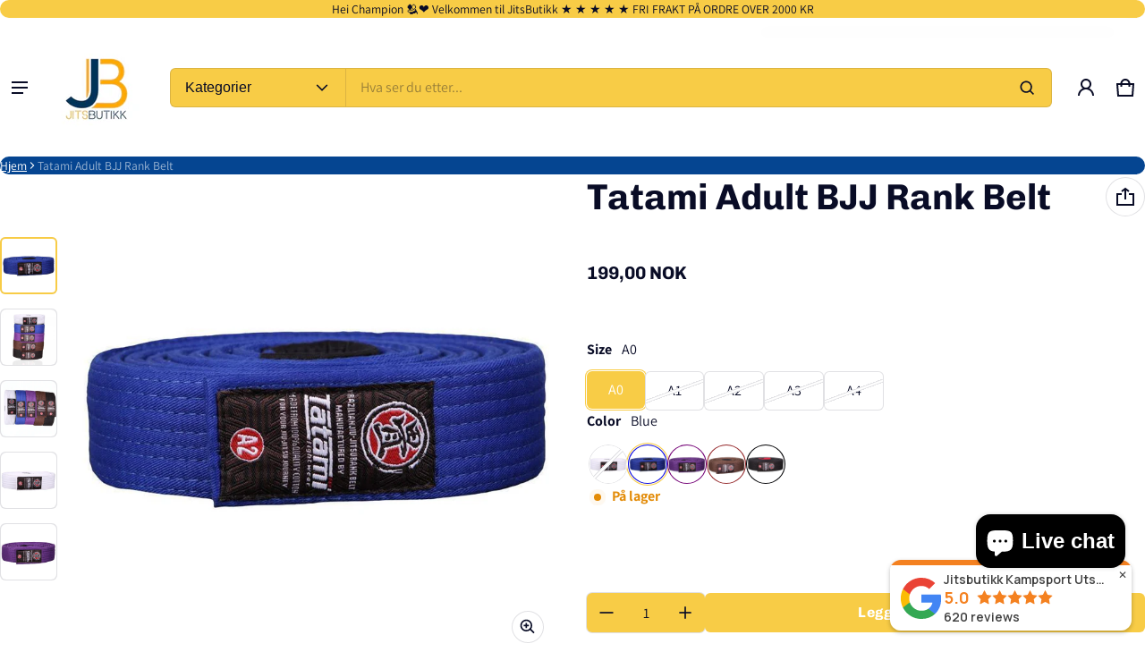

--- FILE ---
content_type: text/html; charset=utf-8
request_url: https://www.jitsbutikk.no/products/adult-bjj-rank-belt-all-colours
body_size: 77781
content:
<!DOCTYPE html>
<html class="no-js" lang="en">
  <head>
    <meta charset="utf-8">
    <meta http-equiv="X-UA-Compatible" content="IE=edge">
    <meta name="viewport" content="width=device-width,initial-scale=1">
    <meta name="theme-color" content="">
    <link rel="canonical" href="https://www.jitsbutikk.no/products/adult-bjj-rank-belt-all-colours">
    <link rel="preconnect" href="https://cdn.shopify.com" crossorigin><link rel="preconnect" href="https://fonts.shopifycdn.com" crossorigin><title>
      Tatami Adult BJJ Rank Belt
&ndash; JitsButikk
</title>
    
      <meta name="description" content="The Tatami Adult BJJ Rank Belt is built to the highest standards and is available in all belt colors. ✓Order before 16:00, shipped today ✓30 days return policy">
    
    <meta property="og:site_name" content="JitsButikk">
  <meta property="og:url" content="https://www.jitsbutikk.no/products/adult-bjj-rank-belt-all-colours">
  <meta property="og:title" content="Tatami Adult BJJ Rank Belt">
  <meta property="og:type" content="product">
  <meta property="og:description" content="The Tatami Adult BJJ Rank Belt is built to the highest standards and is available in all belt colors. ✓Order before 16:00, shipped today ✓30 days return policy"><meta property="og:image" content="http://www.jitsbutikk.no/cdn/shop/products/bjj_belt-2_1024x1024_f7a1db6c-22dc-4a60-ae9a-70c4ed51e458.jpg?v=1632217492">
    <meta property="og:image:secure_url" content="https://www.jitsbutikk.no/cdn/shop/products/bjj_belt-2_1024x1024_f7a1db6c-22dc-4a60-ae9a-70c4ed51e458.jpg?v=1632217492">
    <meta property="og:image:width" content="700">
    <meta property="og:image:height" content="700"><meta property="og:price:amount" content="199,00">
    <meta property="og:price:currency" content="NOK"><meta name="twitter:card" content="summary_large_image">
  <meta name="twitter:title" content="Tatami Adult BJJ Rank Belt">
  <meta name="twitter:description" content="The Tatami Adult BJJ Rank Belt is built to the highest standards and is available in all belt colors. ✓Order before 16:00, shipped today ✓30 days return policy">
    <link rel="preload" as="font" href="//www.jitsbutikk.no/cdn/fonts/assistant/assistant_n4.9120912a469cad1cc292572851508ca49d12e768.woff2" type="font/woff2" crossorigin><link rel="preload" as="font" href="//www.jitsbutikk.no/cdn/fonts/assistant/assistant_n7.bf44452348ec8b8efa3aa3068825305886b1c83c.woff2" type="font/woff2" crossorigin><link rel="preload" as="font" href="//www.jitsbutikk.no/cdn/fonts/chivo/chivo_n7.4d81c6f06c2ff78ed42169d6ec4aefa6d5cb0ff0.woff2" type="font/woff2" crossorigin>
	
	<link rel="preload" as="font" href="//www.jitsbutikk.no/cdn/fonts/chivo/chivo_n7.4d81c6f06c2ff78ed42169d6ec4aefa6d5cb0ff0.woff2" type="font/woff2" crossorigin>

<style>@font-face {
  font-family: Assistant;
  font-weight: 400;
  font-style: normal;
  font-display: swap;
  src: url("//www.jitsbutikk.no/cdn/fonts/assistant/assistant_n4.9120912a469cad1cc292572851508ca49d12e768.woff2") format("woff2"),
       url("//www.jitsbutikk.no/cdn/fonts/assistant/assistant_n4.6e9875ce64e0fefcd3f4446b7ec9036b3ddd2985.woff") format("woff");
}
@font-face {
  font-family: Chivo;
  font-weight: 700;
  font-style: normal;
  font-display: swap;
  src: url("//www.jitsbutikk.no/cdn/fonts/chivo/chivo_n7.4d81c6f06c2ff78ed42169d6ec4aefa6d5cb0ff0.woff2") format("woff2"),
       url("//www.jitsbutikk.no/cdn/fonts/chivo/chivo_n7.a0e879417e089c259360eefc0ac3a3c8ea4e2830.woff") format("woff");
}
@font-face {
  font-family: Assistant;
  font-weight: 700;
  font-style: normal;
  font-display: swap;
  src: url("//www.jitsbutikk.no/cdn/fonts/assistant/assistant_n7.bf44452348ec8b8efa3aa3068825305886b1c83c.woff2") format("woff2"),
       url("//www.jitsbutikk.no/cdn/fonts/assistant/assistant_n7.0c887fee83f6b3bda822f1150b912c72da0f7b64.woff") format("woff");
}
@font-face {
  font-family: Chivo;
  font-weight: 700;
  font-style: normal;
  font-display: swap;
  src: url("//www.jitsbutikk.no/cdn/fonts/chivo/chivo_n7.4d81c6f06c2ff78ed42169d6ec4aefa6d5cb0ff0.woff2") format("woff2"),
       url("//www.jitsbutikk.no/cdn/fonts/chivo/chivo_n7.a0e879417e089c259360eefc0ac3a3c8ea4e2830.woff") format("woff");
}
/*===== COLOR =====*/

	:root,
	.color-scheme-1 {

    --color-background-rgb: 255, 255, 255;
	--color-background: rgba(var(--color-background-rgb), 1.0);
    --color-normal-text-rgb: 9, 12, 38;
    --color-normal-text: rgb(var(--color-normal-text-rgb));

	--color-light-text: rgba(var(--color-normal-text-rgb),.6);
	--color-disable-text: rgba(var(--color-normal-text-rgb),.4);
	--color-disable-bg: rgba(var(--color-normal-text-rgb),.4);
	--color-border: rgba(var(--color-normal-text-rgb), 0.12);

	--color-accent-rgb: 211, 16, 0;
    --color-accent: rgb(var(--color-accent-rgb));
    --color-accent-gradient: var(--color-accent);

    --color-field-bg: #ffffff;
    --color-field-text-rgb : 255, 255, 255;
    --color-field-text: rgb(var(--color-field-text-rgb));
    --color-light-field-text: rgb(var(--color-field-text-rgb), 0.6);

	--color-button-text: #ffffff;
	--color-button-bg-rgb: 211,16,0;
    --color-button-bg: rgb(var(--color-button-bg-rgb));
	--color-button-bg-gradient: var(--color-button-bg);

    --color-button-outline-rgb: 9,12,38;
	--color-button-outline: rgb(var(--color-button-outline-rgb));
    --color-button-outline-bg: #ffffff;
    --color-mask-overlay: var(--color-background-rgb);
  }


	
	.color-scheme-2 {

    --color-background-rgb: 9, 12, 38;
	--color-background: rgba(var(--color-background-rgb), 1.0);
    --color-normal-text-rgb: 248, 204, 70;
    --color-normal-text: rgb(var(--color-normal-text-rgb));

	--color-light-text: rgba(var(--color-normal-text-rgb),.6);
	--color-disable-text: rgba(var(--color-normal-text-rgb),.4);
	--color-disable-bg: rgba(var(--color-normal-text-rgb),.4);
	--color-border: rgba(var(--color-normal-text-rgb), 0.12);

	--color-accent-rgb: 248, 204, 70;
    --color-accent: rgb(var(--color-accent-rgb));
    --color-accent-gradient: var(--color-accent);

    --color-field-bg: #ffffff;
    --color-field-text-rgb : 252, 252, 252;
    --color-field-text: rgb(var(--color-field-text-rgb));
    --color-light-field-text: rgb(var(--color-field-text-rgb), 0.6);

	--color-button-text: #ffffff;
	--color-button-bg-rgb: 248,204,70;
    --color-button-bg: rgb(var(--color-button-bg-rgb));
	--color-button-bg-gradient: var(--color-button-bg);

    --color-button-outline-rgb: 9,12,38;
	--color-button-outline: rgb(var(--color-button-outline-rgb));
    --color-button-outline-bg: #ffffff;
    --color-mask-overlay: var(--color-background-rgb);
  }


	
	.color-scheme-3 {

    --color-background-rgb: 255, 255, 255;
	--color-background: rgba(var(--color-background-rgb), 1.0);
    --color-normal-text-rgb: 9, 12, 38;
    --color-normal-text: rgb(var(--color-normal-text-rgb));

	--color-light-text: rgba(var(--color-normal-text-rgb),.6);
	--color-disable-text: rgba(var(--color-normal-text-rgb),.4);
	--color-disable-bg: rgba(var(--color-normal-text-rgb),.4);
	--color-border: rgba(var(--color-normal-text-rgb), 0.12);

	--color-accent-rgb: 9, 12, 38;
    --color-accent: rgb(var(--color-accent-rgb));
    --color-accent-gradient: var(--color-accent);

    --color-field-bg: #ffffff;
    --color-field-text-rgb : 9, 12, 38;
    --color-field-text: rgb(var(--color-field-text-rgb));
    --color-light-field-text: rgb(var(--color-field-text-rgb), 0.6);

	--color-button-text: #ffffff;
	--color-button-bg-rgb: 248,204,70;
    --color-button-bg: rgb(var(--color-button-bg-rgb));
	--color-button-bg-gradient: var(--color-button-bg);

    --color-button-outline-rgb: 9,12,38;
	--color-button-outline: rgb(var(--color-button-outline-rgb));
    --color-button-outline-bg: #ffffff;
    --color-mask-overlay: var(--color-background-rgb);
  }


	
	.color-scheme-4 {

    --color-background-rgb: 224, 245, 238;
	--color-background: rgba(var(--color-background-rgb), 1.0);
    --color-normal-text-rgb: 20, 88, 62;
    --color-normal-text: rgb(var(--color-normal-text-rgb));

	--color-light-text: rgba(var(--color-normal-text-rgb),.6);
	--color-disable-text: rgba(var(--color-normal-text-rgb),.4);
	--color-disable-bg: rgba(var(--color-normal-text-rgb),.4);
	--color-border: rgba(var(--color-normal-text-rgb), 0.12);

	--color-accent-rgb: 0, 0, 0;
    --color-accent: rgb(var(--color-accent-rgb));
    --color-accent-gradient: var(--color-accent);

    --color-field-bg: rgba(0,0,0,0);
    --color-field-text-rgb : 0, 0, 0;
    --color-field-text: rgb(var(--color-field-text-rgb));
    --color-light-field-text: rgb(var(--color-field-text-rgb), 0.6);

	--color-button-text: rgba(0,0,0,0);
	--color-button-bg-rgb: 0,0,0;
    --color-button-bg: rgb(var(--color-button-bg-rgb));
	--color-button-bg-gradient: var(--color-button-bg);

    --color-button-outline-rgb: 0,0,0;
	--color-button-outline: rgb(var(--color-button-outline-rgb));
    --color-button-outline-bg: rgba(0,0,0,0);
    --color-mask-overlay: var(--color-background-rgb);
  }


	
	.color-scheme-5 {

    --color-background-rgb: 243, 230, 226;
	--color-background: rgba(var(--color-background-rgb), 1.0);
    --color-normal-text-rgb: 135, 42, 13;
    --color-normal-text: rgb(var(--color-normal-text-rgb));

	--color-light-text: rgba(var(--color-normal-text-rgb),.6);
	--color-disable-text: rgba(var(--color-normal-text-rgb),.4);
	--color-disable-bg: rgba(var(--color-normal-text-rgb),.4);
	--color-border: rgba(var(--color-normal-text-rgb), 0.12);

	--color-accent-rgb: 0, 0, 0;
    --color-accent: rgb(var(--color-accent-rgb));
    --color-accent-gradient: var(--color-accent);

    --color-field-bg: rgba(0,0,0,0);
    --color-field-text-rgb : 0, 0, 0;
    --color-field-text: rgb(var(--color-field-text-rgb));
    --color-light-field-text: rgb(var(--color-field-text-rgb), 0.6);

	--color-button-text: rgba(0,0,0,0);
	--color-button-bg-rgb: 0,0,0;
    --color-button-bg: rgb(var(--color-button-bg-rgb));
	--color-button-bg-gradient: var(--color-button-bg);

    --color-button-outline-rgb: 0,0,0;
	--color-button-outline: rgb(var(--color-button-outline-rgb));
    --color-button-outline-bg: rgba(0,0,0,0);
    --color-mask-overlay: var(--color-background-rgb);
  }


	
	.color-scheme-6 {

    --color-background-rgb: 255, 255, 255;
	--color-background: rgba(var(--color-background-rgb), 1.0);
    --color-normal-text-rgb: 9, 12, 38;
    --color-normal-text: rgb(var(--color-normal-text-rgb));

	--color-light-text: rgba(var(--color-normal-text-rgb),.6);
	--color-disable-text: rgba(var(--color-normal-text-rgb),.4);
	--color-disable-bg: rgba(var(--color-normal-text-rgb),.4);
	--color-border: rgba(var(--color-normal-text-rgb), 0.12);

	--color-accent-rgb: 0, 0, 0;
    --color-accent: rgb(var(--color-accent-rgb));
    --color-accent-gradient: var(--color-accent);

    --color-field-bg: rgba(0,0,0,0);
    --color-field-text-rgb : 0, 0, 0;
    --color-field-text: rgb(var(--color-field-text-rgb));
    --color-light-field-text: rgb(var(--color-field-text-rgb), 0.6);

	--color-button-text: rgba(0,0,0,0);
	--color-button-bg-rgb: 0,0,0;
    --color-button-bg: rgb(var(--color-button-bg-rgb));
	--color-button-bg-gradient: var(--color-button-bg);

    --color-button-outline-rgb: 0,0,0;
	--color-button-outline: rgb(var(--color-button-outline-rgb));
    --color-button-outline-bg: rgba(0,0,0,0);
    --color-mask-overlay: var(--color-background-rgb);
  }


	
	.color-scheme-26e321ee-3d04-4bc0-9991-be2511d4f8c3 {

    --color-background-rgb: 248, 204, 70;
	--color-background: rgba(var(--color-background-rgb), 1.0);
    --color-normal-text-rgb: 9, 12, 38;
    --color-normal-text: rgb(var(--color-normal-text-rgb));

	--color-light-text: rgba(var(--color-normal-text-rgb),.6);
	--color-disable-text: rgba(var(--color-normal-text-rgb),.4);
	--color-disable-bg: rgba(var(--color-normal-text-rgb),.4);
	--color-border: rgba(var(--color-normal-text-rgb), 0.12);

	--color-accent-rgb: 248, 204, 70;
    --color-accent: rgb(var(--color-accent-rgb));
    --color-accent-gradient: var(--color-accent);

    --color-field-bg: #f8cc46;
    --color-field-text-rgb : 255, 255, 255;
    --color-field-text: rgb(var(--color-field-text-rgb));
    --color-light-field-text: rgb(var(--color-field-text-rgb), 0.6);

	--color-button-text: #ffffff;
	--color-button-bg-rgb: 248,204,70;
    --color-button-bg: rgb(var(--color-button-bg-rgb));
	--color-button-bg-gradient: var(--color-button-bg);

    --color-button-outline-rgb: 9,12,38;
	--color-button-outline: rgb(var(--color-button-outline-rgb));
    --color-button-outline-bg: #ffffff;
    --color-mask-overlay: var(--color-background-rgb);
  }


	
	.color-scheme-e0fdac8f-ec8f-4757-a512-54acb897d6ca {

    --color-background-rgb: 255, 255, 255;
	--color-background: rgba(var(--color-background-rgb), 1.0);
    --color-normal-text-rgb: 9, 12, 38;
    --color-normal-text: rgb(var(--color-normal-text-rgb));

	--color-light-text: rgba(var(--color-normal-text-rgb),.6);
	--color-disable-text: rgba(var(--color-normal-text-rgb),.4);
	--color-disable-bg: rgba(var(--color-normal-text-rgb),.4);
	--color-border: rgba(var(--color-normal-text-rgb), 0.12);

	--color-accent-rgb: 248, 204, 70;
    --color-accent: rgb(var(--color-accent-rgb));
    --color-accent-gradient: var(--color-accent);

    --color-field-bg: #f8cc46;
    --color-field-text-rgb : 9, 12, 38;
    --color-field-text: rgb(var(--color-field-text-rgb));
    --color-light-field-text: rgb(var(--color-field-text-rgb), 0.6);

	--color-button-text: #ffffff;
	--color-button-bg-rgb: 248,204,70;
    --color-button-bg: rgb(var(--color-button-bg-rgb));
	--color-button-bg-gradient: var(--color-button-bg);

    --color-button-outline-rgb: 9,12,38;
	--color-button-outline: rgb(var(--color-button-outline-rgb));
    --color-button-outline-bg: #ffffff;
    --color-mask-overlay: var(--color-background-rgb);
  }


	
	.color-scheme-8e6a3624-f2eb-41bf-83dc-18c200d46638 {

    --color-background-rgb: 248, 204, 70;
	--color-background: rgba(var(--color-background-rgb), 1.0);
    --color-normal-text-rgb: 255, 255, 255;
    --color-normal-text: rgb(var(--color-normal-text-rgb));

	--color-light-text: rgba(var(--color-normal-text-rgb),.6);
	--color-disable-text: rgba(var(--color-normal-text-rgb),.4);
	--color-disable-bg: rgba(var(--color-normal-text-rgb),.4);
	--color-border: rgba(var(--color-normal-text-rgb), 0.12);

	--color-accent-rgb: 248, 204, 70;
    --color-accent: rgb(var(--color-accent-rgb));
    --color-accent-gradient: var(--color-accent);

    --color-field-bg: #ffffff;
    --color-field-text-rgb : 9, 12, 38;
    --color-field-text: rgb(var(--color-field-text-rgb));
    --color-light-field-text: rgb(var(--color-field-text-rgb), 0.6);

	--color-button-text: #090c26;
	--color-button-bg-rgb: 248,204,70;
    --color-button-bg: rgb(var(--color-button-bg-rgb));
	--color-button-bg-gradient: var(--color-button-bg);

    --color-button-outline-rgb: 9,12,38;
	--color-button-outline: rgb(var(--color-button-outline-rgb));
    --color-button-outline-bg: #ffffff;
    --color-mask-overlay: var(--color-background-rgb);
  }


	
	.color-scheme-c0d3e8f2-67e7-4139-b6fd-e15f4059a81e {

    --color-background-rgb: 5, 69, 145;
	--color-background: rgba(var(--color-background-rgb), 1.0);
    --color-normal-text-rgb: 255, 255, 255;
    --color-normal-text: rgb(var(--color-normal-text-rgb));

	--color-light-text: rgba(var(--color-normal-text-rgb),.6);
	--color-disable-text: rgba(var(--color-normal-text-rgb),.4);
	--color-disable-bg: rgba(var(--color-normal-text-rgb),.4);
	--color-border: rgba(var(--color-normal-text-rgb), 0.12);

	--color-accent-rgb: 248, 204, 70;
    --color-accent: rgb(var(--color-accent-rgb));
    --color-accent-gradient: var(--color-accent);

    --color-field-bg: #f8cc46;
    --color-field-text-rgb : 255, 255, 255;
    --color-field-text: rgb(var(--color-field-text-rgb));
    --color-light-field-text: rgb(var(--color-field-text-rgb), 0.6);

	--color-button-text: #090c26;
	--color-button-bg-rgb: 248,204,70;
    --color-button-bg: rgb(var(--color-button-bg-rgb));
	--color-button-bg-gradient: var(--color-button-bg);

    --color-button-outline-rgb: 9,12,38;
	--color-button-outline: rgb(var(--color-button-outline-rgb));
    --color-button-outline-bg: #ffffff;
    --color-mask-overlay: var(--color-background-rgb);
  }


	
	.color-scheme-bf5659a7-e4d6-4199-9f84-56e749de8dfe {

    --color-background-rgb: 253, 32, 32;
	--color-background: rgba(var(--color-background-rgb), 1.0);
    --color-normal-text-rgb: 255, 255, 255;
    --color-normal-text: rgb(var(--color-normal-text-rgb));

	--color-light-text: rgba(var(--color-normal-text-rgb),.6);
	--color-disable-text: rgba(var(--color-normal-text-rgb),.4);
	--color-disable-bg: rgba(var(--color-normal-text-rgb),.4);
	--color-border: rgba(var(--color-normal-text-rgb), 0.12);

	--color-accent-rgb: 211, 16, 0;
    --color-accent: rgb(var(--color-accent-rgb));
    --color-accent-gradient: var(--color-accent);

    --color-field-bg: #ffffff;
    --color-field-text-rgb : 9, 12, 38;
    --color-field-text: rgb(var(--color-field-text-rgb));
    --color-light-field-text: rgb(var(--color-field-text-rgb), 0.6);

	--color-button-text: #ffffff;
	--color-button-bg-rgb: 211,16,0;
    --color-button-bg: rgb(var(--color-button-bg-rgb));
	--color-button-bg-gradient: var(--color-button-bg);

    --color-button-outline-rgb: 9,12,38;
	--color-button-outline: rgb(var(--color-button-outline-rgb));
    --color-button-outline-bg: #ffffff;
    --color-mask-overlay: var(--color-background-rgb);
  }


	
	.color-scheme-5405ce6a-6d3b-4462-a8b3-7b424e909d4c {

    --color-background-rgb: 255, 255, 255;
	--color-background: rgba(var(--color-background-rgb), 1.0);
    --color-normal-text-rgb: 9, 12, 38;
    --color-normal-text: rgb(var(--color-normal-text-rgb));

	--color-light-text: rgba(var(--color-normal-text-rgb),.6);
	--color-disable-text: rgba(var(--color-normal-text-rgb),.4);
	--color-disable-bg: rgba(var(--color-normal-text-rgb),.4);
	--color-border: rgba(var(--color-normal-text-rgb), 0.12);

	--color-accent-rgb: 211, 16, 0;
    --color-accent: rgb(var(--color-accent-rgb));
    --color-accent-gradient: var(--color-accent);

    --color-field-bg: #fcfcfc;
    --color-field-text-rgb : 9, 12, 38;
    --color-field-text: rgb(var(--color-field-text-rgb));
    --color-light-field-text: rgb(var(--color-field-text-rgb), 0.6);

	--color-button-text: #ffffff;
	--color-button-bg-rgb: 248,204,70;
    --color-button-bg: rgb(var(--color-button-bg-rgb));
	--color-button-bg-gradient: var(--color-button-bg);

    --color-button-outline-rgb: 9,12,38;
	--color-button-outline: rgb(var(--color-button-outline-rgb));
    --color-button-outline-bg: #ffffff;
    --color-mask-overlay: var(--color-background-rgb);
  }


	
	.color-scheme-bc600207-22b9-46e8-9c51-0231965253f9 {

    --color-background-rgb: 5, 69, 145;
	--color-background: rgba(var(--color-background-rgb), 1.0);
    --color-normal-text-rgb: 9, 12, 38;
    --color-normal-text: rgb(var(--color-normal-text-rgb));

	--color-light-text: rgba(var(--color-normal-text-rgb),.6);
	--color-disable-text: rgba(var(--color-normal-text-rgb),.4);
	--color-disable-bg: rgba(var(--color-normal-text-rgb),.4);
	--color-border: rgba(var(--color-normal-text-rgb), 0.12);

	--color-accent-rgb: 248, 204, 70;
    --color-accent: rgb(var(--color-accent-rgb));
    --color-accent-gradient: var(--color-accent);

    --color-field-bg: #ffffff;
    --color-field-text-rgb : 9, 12, 38;
    --color-field-text: rgb(var(--color-field-text-rgb));
    --color-light-field-text: rgb(var(--color-field-text-rgb), 0.6);

	--color-button-text: #090c26;
	--color-button-bg-rgb: 248,204,70;
    --color-button-bg: rgb(var(--color-button-bg-rgb));
	--color-button-bg-gradient: var(--color-button-bg);

    --color-button-outline-rgb: 9,12,38;
	--color-button-outline: rgb(var(--color-button-outline-rgb));
    --color-button-outline-bg: #ffffff;
    --color-mask-overlay: var(--color-background-rgb);
  }



body, .color-scheme-1, .color-scheme-2, .color-scheme-3, .color-scheme-4, .color-scheme-5, .color-scheme-6, .color-scheme-26e321ee-3d04-4bc0-9991-be2511d4f8c3, .color-scheme-e0fdac8f-ec8f-4757-a512-54acb897d6ca, .color-scheme-8e6a3624-f2eb-41bf-83dc-18c200d46638, .color-scheme-c0d3e8f2-67e7-4139-b6fd-e15f4059a81e, .color-scheme-bf5659a7-e4d6-4199-9f84-56e749de8dfe, .color-scheme-5405ce6a-6d3b-4462-a8b3-7b424e909d4c, .color-scheme-bc600207-22b9-46e8-9c51-0231965253f9 {
	color: rgb(var(--color-normal-text-rgb));
}
body {
	background-color: #ffffff;
}

:root {
  /* =====COLOR===== */
  	--color-card-shadow: 9, 12, 38;
	--popup-shadow: 0px 1px 4px 0px rgba(var(--color-card-shadow), 0.1), 0px 4px 15px 1px rgba(var(--color-card-shadow), 0.05);
	--color-error: #EB544A;
	--color-success: #1CB859;
	--color-warning: #e38c09;

	/*===== Typography ===== */
	--font-body-family: Assistant, sans-serif;
	--font-body-weight: 400;
	--font-body-size: 1.6rem;

	--font-heading-family: Chivo, sans-serif;
	--font-heading-style: normal;
	--font-heading-weight: 700;
	--font-heading-size: 1.05;

	--font-heading-scale: 1.125;
	--headline:  calc(var(--heading-1) * var(--font-heading-size) * var(--font-heading-scale));
	--heading-1: calc(var(--heading-2) * var(--font-heading-size) * var(--font-heading-scale));
	--heading-2: calc(var(--heading-3) * var(--font-heading-size) * var(--font-heading-scale));
	--heading-3: calc(var(--heading-4) * var(--font-heading-size) * var(--font-heading-scale));
	--heading-4: calc(var(--heading-5) * var(--font-heading-size) * var(--font-heading-scale));
	--heading-5: calc(var(--font-body-size) * var(--font-heading-size) * var(--font-heading-scale));
	--heading-6: calc(var(--font-body-size) * var(--font-heading-size) * var(--heading-6-type-scale, 1.067));

	--font-button-family: var(--font-heading-family);
	--font-button-style: var(--font-heading-style);
	--font-button-size: calc(var(--font-body-size) * 1);

	--font-subheading-family: var(--font-heading-family);
	--font-subheading-style: var(--font-heading-style);

	--font-menu-item-family: var(--font-heading-family);
	--font-menu-item-style: var(--font-heading-style);
	--font-menu-item-size: calc(var(--font-body-size) * 1);

	--font-tabs-heading-family: var(--font-heading-family);
	--font-tabs-heading-style: var(--font-heading-style);
	--font-tabs-heading-size: calc(var(--font-body-size) * 1);

	--font-card-heading-family: var(--font-heading-family);
	--font-card-heading-style: var(--font-heading-style);
	--font-card-heading-size: calc(var(--font-body-size) * 1);

	/*===== End Typography ===== */
	--page-width: 1600px;
	--gutter-base: 0.8rem;
	--gutter: var(--gutter-base);
	--gutter-container: var(--s-inner-p-x);
	--form-field-lg: 44px;
	--form-field-sm: 36px;

	--corner-radius-xs: calc(var(--font-body-size) * 0.375);
	--corner-radius-s: calc(var(--font-body-size) * 0.75);
	--corner-radius-m: calc(var(--font-body-size) * 1.5);
	--corner-radius-l: calc(var(--font-body-size) * 5);

	--timing-function-on: cubic-bezier(.2,.7,.1,1);
	--timing-function-off: cubic-bezier(.1,.4,.5,1);
	--lazy-load: cubic-bezier(.17,.84,.4,1);
	--progress-indicator-height: 4px;


	/*------------------------------------*\
		#SECTION SPACING SYSTEM
	\*------------------------------------*/
	--s-outer-p-x: 0;
	--s-outer-p-y: 0;
	--s-banner-outer-p-x: calc(2 * var(--gutter-base));
	--s-banner-outer-p-y: calc(6 * var(--gutter-base));
	--s-outer-small-p-x: 0;
	--s-outer-small-p-y: 0;

	--s-inner-p-x: calc(2.5 * var(--gutter-base));
	--s-inner-p-y: calc(6 * var(--gutter-base));
	--s-inner-small-p-x: calc(2.5 * var(--gutter-base));
	--s-inner-small-p-y: calc(2.5 * var(--gutter-base));

	--popup-outer-p-x: calc(2 * var(--gutter-base));
	--popup-outer-p-y: calc(2 * var(--gutter-base));
	--popup-inner-p-x: 2rem;
	--popup-inner-p-y: 2rem;
	--gutter-listing: calc(2 * var(--gutter));
	--card-item-gap: 1.6rem;

	--s-subheading-mb: calc(var(--font-body-size) * 0.75);
	--s-heading-mb: calc(var(--font-body-size) / 2 );
	--s-description-mb: calc(var(--font-body-size) * 1.5 );
}
@media (min-width: 459px) {
	:root {
    --gutter-base: 1.2rem;
    --progress-indicator-height: 6px;
	--font-heading-scale: 1.2;
	--heading-6-type-scale: 1.125;


	/*------------------------------------*\
		#SECTION SPACING SYSTEM
	\*------------------------------------*/
	--s-outer-p-x: calc(2 * var(--gutter-base));
	--s-outer-p-y: calc(4 * var(--gutter-base));
	--s-banner-outer-p-x: calc(2 * var(--gutter-base));
	--s-banner-outer-p-y: calc(4 * var(--gutter-base));
	--s-outer-small-p-x: calc(2 * var(--gutter-base));
	--s-outer-small-p-y: var(--gutter-base);

	--s-inner-p-x: calc(2.5 * var(--gutter-base));
	--s-inner-p-y: calc(4.5 * var(--gutter-base));
	--s-inner-small-p-x: calc(2.5 * var(--gutter-base));
	--s-inner-small-p-y: calc(2.5 * var(--gutter-base));

	--popup-outer-p-x: calc(2 * var(--gutter-base));
	--popup-outer-p-y: calc(2 * var(--gutter-base));
	--popup-inner-p-x: 2rem;
	--popup-inner-p-y: 2rem;
	--gutter-container: calc(var(--gutter-base) * 2);
	}

}
@media (min-width: 769px) {
	:root {
		--gutter-base: 1.6rem;
    --progress-indicator-height: 8px;
    --gutter-listing: calc(1.5 * var(--gutter));

	}
}
@media (min-width: 1025px) {
	:root {
		/*------------------------------------*\
		#SECTION SPACING SYSTEM
		\*------------------------------------*/
		--s-outer-p-x: calc(2 * var(--gutter-base));
		--s-outer-p-y: calc(4 * var(--gutter-base));
		--s-banner-outer-p-x: calc(2 * var(--gutter-base));
		--s-banner-outer-p-y: calc(4 * var(--gutter-base));

		--s-inner-p-x: calc(4.5 * var(--gutter-base));
		--s-inner-p-y: calc(4.5 * var(--gutter-base));
		--s-inner-small-p-x: calc(4.5 * var(--gutter-base));
		--s-inner-small-p-y: calc(1.5 * var(--gutter-base));

		--popup-outer-p-x: calc(2 * var(--gutter-base));
		--popup-outer-p-y: calc(2 * var(--gutter-base));
		--popup-inner-p-x: 2rem;
		--popup-inner-p-y: 2rem;
		--card-item-gap: 2.4rem;


		--s-heading-mb: var(--font-body-size);
		--s-description-mb: calc(var(--font-body-size) * 3 );

	}
}
@media (min-width: 1681px) {
	:root {
		--gutter-base: 2rem;
		--font-heading-scale: 1.25;
		--heading-6-type-scale: 1.2;
	}
}

@media(max-width: 1600px) and (min-width: 459px){
.header--sticky .section-header--transparent{
    padding-inline: var(--s-outer-p-x);
  }
  }
</style>



    <script>window.performance && window.performance.mark && window.performance.mark('shopify.content_for_header.start');</script><meta name="google-site-verification" content="lijZSeqoq09wwlIfqyecY6Wa8DJoRZC5hpAMcOw_O1Y">
<meta name="facebook-domain-verification" content="j0no7jfzhirv7ma76cwdbmcpeyyjik">
<meta id="shopify-digital-wallet" name="shopify-digital-wallet" content="/24647401569/digital_wallets/dialog">
<link rel="alternate" type="application/json+oembed" href="https://www.jitsbutikk.no/products/adult-bjj-rank-belt-all-colours.oembed">
<script async="async" src="/checkouts/internal/preloads.js?locale=en-NO"></script>
<script id="shopify-features" type="application/json">{"accessToken":"b0249b303dbdd3e693d39366393c805f","betas":["rich-media-storefront-analytics"],"domain":"www.jitsbutikk.no","predictiveSearch":true,"shopId":24647401569,"locale":"en"}</script>
<script>var Shopify = Shopify || {};
Shopify.shop = "bjj-fightgear-norway.myshopify.com";
Shopify.locale = "en";
Shopify.currency = {"active":"NOK","rate":"1.0"};
Shopify.country = "NO";
Shopify.theme = {"name":"Copy of Electro","id":182978871576,"schema_name":"Electro","schema_version":"2.0.1","theme_store_id":2164,"role":"main"};
Shopify.theme.handle = "null";
Shopify.theme.style = {"id":null,"handle":null};
Shopify.cdnHost = "www.jitsbutikk.no/cdn";
Shopify.routes = Shopify.routes || {};
Shopify.routes.root = "/";</script>
<script type="module">!function(o){(o.Shopify=o.Shopify||{}).modules=!0}(window);</script>
<script>!function(o){function n(){var o=[];function n(){o.push(Array.prototype.slice.apply(arguments))}return n.q=o,n}var t=o.Shopify=o.Shopify||{};t.loadFeatures=n(),t.autoloadFeatures=n()}(window);</script>
<script id="shop-js-analytics" type="application/json">{"pageType":"product"}</script>
<script defer="defer" async type="module" src="//www.jitsbutikk.no/cdn/shopifycloud/shop-js/modules/v2/client.init-shop-cart-sync_BApSsMSl.en.esm.js"></script>
<script defer="defer" async type="module" src="//www.jitsbutikk.no/cdn/shopifycloud/shop-js/modules/v2/chunk.common_CBoos6YZ.esm.js"></script>
<script type="module">
  await import("//www.jitsbutikk.no/cdn/shopifycloud/shop-js/modules/v2/client.init-shop-cart-sync_BApSsMSl.en.esm.js");
await import("//www.jitsbutikk.no/cdn/shopifycloud/shop-js/modules/v2/chunk.common_CBoos6YZ.esm.js");

  window.Shopify.SignInWithShop?.initShopCartSync?.({"fedCMEnabled":true,"windoidEnabled":true});

</script>
<script>(function() {
  var isLoaded = false;
  function asyncLoad() {
    if (isLoaded) return;
    isLoaded = true;
    var urls = ["https:\/\/sellup.herokuapp.com\/upseller.js?shop=bjj-fightgear-norway.myshopify.com","https:\/\/sellup.herokuapp.com\/kartifyjs\/kartify.js?shop=bjj-fightgear-norway.myshopify.com","https:\/\/cdn.nfcube.com\/instafeed-29cdec6613fd32bb06e6d51a71a9ff8f.js?shop=bjj-fightgear-norway.myshopify.com","https:\/\/pixel.wetracked.io\/bjj-fightgear-norway.myshopify.com\/events.js?shop=bjj-fightgear-norway.myshopify.com","https:\/\/s3.eu-west-1.amazonaws.com\/production-klarna-il-shopify-osm\/a0a90c8788fe7d95e5ba69e3f9112608bb042b37\/bjj-fightgear-norway.myshopify.com-1768157296779.js?shop=bjj-fightgear-norway.myshopify.com"];
    for (var i = 0; i < urls.length; i++) {
      var s = document.createElement('script');
      s.type = 'text/javascript';
      s.async = true;
      s.src = urls[i];
      var x = document.getElementsByTagName('script')[0];
      x.parentNode.insertBefore(s, x);
    }
  };
  if(window.attachEvent) {
    window.attachEvent('onload', asyncLoad);
  } else {
    window.addEventListener('load', asyncLoad, false);
  }
})();</script>
<script id="__st">var __st={"a":24647401569,"offset":3600,"reqid":"96b2aa68-e3e6-43bb-adea-1e3ad47edf55-1768881262","pageurl":"www.jitsbutikk.no\/products\/adult-bjj-rank-belt-all-colours","u":"f04812adfec5","p":"product","rtyp":"product","rid":6650084720737};</script>
<script>window.ShopifyPaypalV4VisibilityTracking = true;</script>
<script id="captcha-bootstrap">!function(){'use strict';const t='contact',e='account',n='new_comment',o=[[t,t],['blogs',n],['comments',n],[t,'customer']],c=[[e,'customer_login'],[e,'guest_login'],[e,'recover_customer_password'],[e,'create_customer']],r=t=>t.map((([t,e])=>`form[action*='/${t}']:not([data-nocaptcha='true']) input[name='form_type'][value='${e}']`)).join(','),a=t=>()=>t?[...document.querySelectorAll(t)].map((t=>t.form)):[];function s(){const t=[...o],e=r(t);return a(e)}const i='password',u='form_key',d=['recaptcha-v3-token','g-recaptcha-response','h-captcha-response',i],f=()=>{try{return window.sessionStorage}catch{return}},m='__shopify_v',_=t=>t.elements[u];function p(t,e,n=!1){try{const o=window.sessionStorage,c=JSON.parse(o.getItem(e)),{data:r}=function(t){const{data:e,action:n}=t;return t[m]||n?{data:e,action:n}:{data:t,action:n}}(c);for(const[e,n]of Object.entries(r))t.elements[e]&&(t.elements[e].value=n);n&&o.removeItem(e)}catch(o){console.error('form repopulation failed',{error:o})}}const l='form_type',E='cptcha';function T(t){t.dataset[E]=!0}const w=window,h=w.document,L='Shopify',v='ce_forms',y='captcha';let A=!1;((t,e)=>{const n=(g='f06e6c50-85a8-45c8-87d0-21a2b65856fe',I='https://cdn.shopify.com/shopifycloud/storefront-forms-hcaptcha/ce_storefront_forms_captcha_hcaptcha.v1.5.2.iife.js',D={infoText:'Protected by hCaptcha',privacyText:'Privacy',termsText:'Terms'},(t,e,n)=>{const o=w[L][v],c=o.bindForm;if(c)return c(t,g,e,D).then(n);var r;o.q.push([[t,g,e,D],n]),r=I,A||(h.body.append(Object.assign(h.createElement('script'),{id:'captcha-provider',async:!0,src:r})),A=!0)});var g,I,D;w[L]=w[L]||{},w[L][v]=w[L][v]||{},w[L][v].q=[],w[L][y]=w[L][y]||{},w[L][y].protect=function(t,e){n(t,void 0,e),T(t)},Object.freeze(w[L][y]),function(t,e,n,w,h,L){const[v,y,A,g]=function(t,e,n){const i=e?o:[],u=t?c:[],d=[...i,...u],f=r(d),m=r(i),_=r(d.filter((([t,e])=>n.includes(e))));return[a(f),a(m),a(_),s()]}(w,h,L),I=t=>{const e=t.target;return e instanceof HTMLFormElement?e:e&&e.form},D=t=>v().includes(t);t.addEventListener('submit',(t=>{const e=I(t);if(!e)return;const n=D(e)&&!e.dataset.hcaptchaBound&&!e.dataset.recaptchaBound,o=_(e),c=g().includes(e)&&(!o||!o.value);(n||c)&&t.preventDefault(),c&&!n&&(function(t){try{if(!f())return;!function(t){const e=f();if(!e)return;const n=_(t);if(!n)return;const o=n.value;o&&e.removeItem(o)}(t);const e=Array.from(Array(32),(()=>Math.random().toString(36)[2])).join('');!function(t,e){_(t)||t.append(Object.assign(document.createElement('input'),{type:'hidden',name:u})),t.elements[u].value=e}(t,e),function(t,e){const n=f();if(!n)return;const o=[...t.querySelectorAll(`input[type='${i}']`)].map((({name:t})=>t)),c=[...d,...o],r={};for(const[a,s]of new FormData(t).entries())c.includes(a)||(r[a]=s);n.setItem(e,JSON.stringify({[m]:1,action:t.action,data:r}))}(t,e)}catch(e){console.error('failed to persist form',e)}}(e),e.submit())}));const S=(t,e)=>{t&&!t.dataset[E]&&(n(t,e.some((e=>e===t))),T(t))};for(const o of['focusin','change'])t.addEventListener(o,(t=>{const e=I(t);D(e)&&S(e,y())}));const B=e.get('form_key'),M=e.get(l),P=B&&M;t.addEventListener('DOMContentLoaded',(()=>{const t=y();if(P)for(const e of t)e.elements[l].value===M&&p(e,B);[...new Set([...A(),...v().filter((t=>'true'===t.dataset.shopifyCaptcha))])].forEach((e=>S(e,t)))}))}(h,new URLSearchParams(w.location.search),n,t,e,['guest_login'])})(!1,!0)}();</script>
<script integrity="sha256-4kQ18oKyAcykRKYeNunJcIwy7WH5gtpwJnB7kiuLZ1E=" data-source-attribution="shopify.loadfeatures" defer="defer" src="//www.jitsbutikk.no/cdn/shopifycloud/storefront/assets/storefront/load_feature-a0a9edcb.js" crossorigin="anonymous"></script>
<script data-source-attribution="shopify.dynamic_checkout.dynamic.init">var Shopify=Shopify||{};Shopify.PaymentButton=Shopify.PaymentButton||{isStorefrontPortableWallets:!0,init:function(){window.Shopify.PaymentButton.init=function(){};var t=document.createElement("script");t.src="https://www.jitsbutikk.no/cdn/shopifycloud/portable-wallets/latest/portable-wallets.en.js",t.type="module",document.head.appendChild(t)}};
</script>
<script data-source-attribution="shopify.dynamic_checkout.buyer_consent">
  function portableWalletsHideBuyerConsent(e){var t=document.getElementById("shopify-buyer-consent"),n=document.getElementById("shopify-subscription-policy-button");t&&n&&(t.classList.add("hidden"),t.setAttribute("aria-hidden","true"),n.removeEventListener("click",e))}function portableWalletsShowBuyerConsent(e){var t=document.getElementById("shopify-buyer-consent"),n=document.getElementById("shopify-subscription-policy-button");t&&n&&(t.classList.remove("hidden"),t.removeAttribute("aria-hidden"),n.addEventListener("click",e))}window.Shopify?.PaymentButton&&(window.Shopify.PaymentButton.hideBuyerConsent=portableWalletsHideBuyerConsent,window.Shopify.PaymentButton.showBuyerConsent=portableWalletsShowBuyerConsent);
</script>
<script data-source-attribution="shopify.dynamic_checkout.cart.bootstrap">document.addEventListener("DOMContentLoaded",(function(){function t(){return document.querySelector("shopify-accelerated-checkout-cart, shopify-accelerated-checkout")}if(t())Shopify.PaymentButton.init();else{new MutationObserver((function(e,n){t()&&(Shopify.PaymentButton.init(),n.disconnect())})).observe(document.body,{childList:!0,subtree:!0})}}));
</script>

<script>window.performance && window.performance.mark && window.performance.mark('shopify.content_for_header.end');</script>

    <style>
     img{max-width:100%;height:auto;vertical-align:middle}ol,ul{margin:0;padding:0}ol ol,ol ul,ul ol,ul ul{padding-left:16px}.ls-none{list-style:none}iframe{border:0;max-width:100%}table{border-collapse:collapse;text-align:left;width:100%}thead th{border-bottom:1px solid var(--color-border)}td,th{padding:24px 16px}table tr{border-bottom:1px solid var(--color-border)}table tr:hover{background-color:var(--color-hover-item)}table::-webkit-scrollbar{display:none}*{box-sizing:border-box}html{font-size:62.5%}body{height:100%;margin:0;font-size:var(--font-body-size);line-height:calc(var(--font-body-size) * 1.5);font-family:var(--font-body-family);font-weight:var(--font-body-weight);-webkit-text-size-adjust:100%;-webkit-tap-highlight-color:transparent;-webkit-font-smoothing:antialiased}.ctnr{margin:0 auto;max-width:var(--page-width)}.rw{display:flex;flex-wrap:wrap;margin-inline:calc(-1 * var(--gutter));row-gap:calc(var(--gutter) * 3)}.clm{flex:1 0 auto;padding-inline:var(--gutter);width:calc(var(--grid-ratio,100%/12) * var(--w-xs));max-width:calc(var(--grid-ratio,100%/12) * var(--w-xs))}.h1,.h2,.h3,.h4,.h5,.h6,.headline,h1,h2,h3,h4,h5,h6{font-family:var(--font-heading-family);font-style:var(--font-heading-style);font-weight:var(--font-heading-weight);line-height:1.25;margin:0 0 var(--gutter-base);word-break:break-word}.headline{font-size:var(--headline)}.h1,h1{font-size:var(--heading-1)}.h2,h2{font-size:var(--heading-2)}.h3,h3{font-size:var(--heading-3)}.h4,h4{font-size:var(--heading-4)}.h5,h5{font-size:var(--heading-5)}.h6,h6{font-size:var(--heading-6)}.subtext{font-size:calc(var(--font-body-size) * .85);line-height:1.5}.fs-body{font-size:var(--font-body-size)}.m-auto{margin:auto}.m-0-auto{margin:0 auto}.m-zero{margin:0}.mt-listing{margin-top:calc(var(--gutter) * 3)}.mb-listing{margin-bottom:calc(var(--gutter) * 3)}.mt-4x{margin-top:calc(var(--gutter-base) * 4)}.mt-4{margin-top:4px}.mt-6{margin-top:6px}.mt-8{margin-top:8px}.mt-12{margin-top:12px}.mt-16{margin-top:16px}.mt-20{margin-top:20px}.mt-24{margin-top:24px}.mt-30{margin-top:30px}.mt-32{margin-top:32px}.mt-36{margin-top:36px}.mt-48{margin-top:48px}.mt-64{margin-top:64px}.mt-2x{margin-top:calc(var(--gutter-base) * 2)}.mb-0{margin-bottom:0}.mb-2{margin-bottom:2px}.mb-4{margin-bottom:4px}.mb-8{margin-bottom:8px}.mb-12{margin-bottom:12px}.mb-16{margin-bottom:16px}.mb-20{margin-bottom:20px}.mb-24{margin-bottom:24px}.mb-32{margin-bottom:32px}.mb-36{margin-bottom:36px}.mb-48{margin-bottom:48px}.mb-64{margin-bottom:64px}.mr-8{margin-right:8px}.mr-12{margin-right:12px}.mr-16{margin-right:16px}.mr-24{margin-right:20px}.mr-minus{margin-right:calc(var(--gutter-container) * -1)}.ml-4{margin-left:4px}.ml-8{margin-left:8px}.ml-12{margin-left:12px}.ml-16{margin-left:16px}.ml-20{margin-left:20px}.ml-minus{margin-left:calc(var(--gutter-container) * -1)}.p-2x{padding:calc(var(--gutter-base) * 2)}.p-4x{padding:calc(var(--gutter-base) * 4)}.p-zero{padding:0}.p-20{padding:20px}.pt-0{padding-top:0!important}.pt-4{padding-top:4px}.pt-8{padding-top:8px}.pt-10{padding-top:10px}.pt-12{padding-top:12px}.pt-16{padding-top:16px}.pt-20{padding-top:20px}.pt-24{padding-top:24px}.pt-32{padding-top:32px}.pt-36{padding-top:36px}.pb-3x{padding-bottom:calc(var(--gutter-base) * 3)}.pb-0{padding-bottom:0!important}.pb-4{padding-bottom:4px}.pb-8{padding-bottom:8px}.pb-12{padding-bottom:12px}.pb-16{padding-bottom:16px}.pb-20{padding-bottom:20px}.pb-24{padding-bottom:24px}.pb-32{padding-bottom:32px}.pb-40{padding-bottom:40px}.pr-0{padding-right:0}.pr-12{padding-right:12px}.pr-20{padding-right:20px}.pr-24{padding-right:24px}.pr-36{padding-right:36px}.pl-0{padding-left:0}.pl-12{padding-left:12px}.pl-20{padding-left:20px}.pl-24{padding-left:24px}.pl-40{padding-left:40px}.pl-56{padding-left:56px}.h-100{height:100%}.h-100v{height:100vh}.mah-100{max-height:100%}.mah-100v{max-height:100vh}.mih{min-height:var(--mih,100vh)}[style*="--h-xs"]{height:var(--h-xs)}[style*="--mh-xs"]{min-height:var(--mh-xs)}.w-100{width:100%}.w-100v{width:100vw}.w-auto{width:auto}.maw-100{max-width:100%}.maw-fit-content{max-width:fit-content}.miw{min-width:var(--miw,100vw)}.ws-nowrap{white-space:nowrap}.wb-break-word{word-break:break-word}.tt-up{text-transform:uppercase}.tt-cap{text-transform:capitalize}.td-none{text-decoration:none}.td-underline{text-decoration:underline}.fw-b{font-weight:700}.fw-400{font-weight:400}.fw-700{font-weight:700}.ta-left{text-align:left}.ta-start{text-align:start}.ta-right{text-align:right}.ta-end{text-align:end}.ta-center{text-align:center}.outline-zero{outline:0}.f-default{filter:drop-shadow(.5px -.5px 0px #fff) drop-shadow(-.5px .5px 0px #fff) drop-shadow(.5px -.5px 0px #fff) drop-shadow(.5px .5px 0px #fff)}.bs-none{box-shadow:none}.bg-transparent{background:0 0!important}.d-none,.hidden,[hidden],a[href="#"].hide-no-link,a[href^="/"].hide-no-link~span{display:none}.not-allowed{cursor:not-allowed}.disable-link{pointer-events:none}.d-none-important,.hide-empty:empty{display:none!important}.visible-xs{visibility:visible}.hidden-xs{visibility:hidden}.d-block{display:block}.d-inline-block{display:inline-block}.d-inline-flex{display:inline-flex}.d-flex{display:flex}.d-grid{display:grid}.flex-1{flex:1}.fg-1{flex-grow:1}.fs-0{flex-shrink:0}.flex-auto{flex:1 0 auto}.fw-wrap{flex-wrap:wrap}.fw-nowrap{flex-wrap:nowrap}.fd-row{flex-direction:row}.fd-row-reverse{flex-direction:row-reverse}.fd-column{flex-direction:column}.fd-column-reverse{flex-direction:column-reverse}.start-xs{justify-content:flex-start}.end-xs{justify-content:flex-end}.center-xs{justify-content:center}.between-xs{justify-content:space-between}.around-xs{justify-content:space-around}.top-xs{align-items:flex-start}.bottom-xs{align-items:flex-end}.middle-xs{align-items:center}.c-gap{column-gap:calc(var(--gutter) * 2)}.gap-1{grid-gap:1px}.gap-4{grid-gap:4px}.gap-6{grid-gap:6px}.gap-8{grid-gap:8px}.gap-12{grid-gap:12px}.gap-16{grid-gap:16px}.gap-20{grid-gap:20px}.gap-24{grid-gap:24px}.gap-32{grid-gap:32px}.gap-36{grid-gap:36px}.gap-half{gap:calc(var(--gutter-base) * .5)}.gap-1x{grid-gap:var(--gutter-base)}.gap-2x{gap:calc(var(--gutter-base) * 2)}.c-gap-2{column-gap:2px}.c-gap-8{column-gap:8px}.c-gap-12{column-gap:12px}.c-gap-2x{column-gap:calc(var(--gutter-base) * 2)}.c-gap-4x{column-gap:calc(var(--gutter-base) * 4)}.c-gap-10{column-gap:10px}.c-gap-24{column-gap:24px}.r-gap-4{row-gap:4px}.r-gap-8{row-gap:8px}.r-gap-10{row-gap:10px}.r-gap-12{row-gap:12px}.r-gap-16{row-gap:16px}.r-gap-20{row-gap:20px}.r-gap-24{row-gap:24px}.r-gap-32{row-gap:32px}.r-gap-48{row-gap:48px}.gap-48{gap:48px}.r-gap-3x{row-gap:calc(var(--gutter-base) * 3)}.r-gap-3x{row-gap:calc(var(--gutter-base) * 3)}.r-gap-4x{row-gap:calc(var(--gutter-base) * 4)}.c-gap-listing{column-gap:var(--gutter-listing)}.gap-equal{row-gap:calc(var(--gutter) * 2)}.gap-unequal{row-gap:calc(var(--gutter) * 3)}[style*="--gc-xs"]{grid-column:var(--gc-xs)}[style*="--gr-xs"]{grid-row:var(--gr-xs)}[style*="--gtc-equal"]{grid-template-columns:repeat(var(--gtc-equal),1fr)}.opacity-0{opacity:0}.opacity-1{opacity:1}.o-hidden{overflow:hidden}.o-visible{overflow:visible}.o-scroll{overflow:scroll}.o-auto{overflow:auto}.ox-auto{overflow-x:auto}.oy-scroll{overflow-y:scroll}.oy-auto{overflow-y:auto}.p-relative{position:relative}.p-absolute{position:absolute}.p-fixed{position:fixed}.p-sticky{position:sticky}.top-0{top:0}.left-0{left:0}.right-0{right:0}.right-12{right:1.2rem}.bottom-0{bottom:0}.bottom-12{bottom:12px}.middle-y{top:50%;transform:translateY(-50%)}.middle-x{left:50%;transform:translateX(-50%)}.b-zero{border:none!important}.br-50p{border-radius:var(--corner-radius-l)}.br-zero{border-radius:0!important}.corner-radius-xs{border-radius:var(--corner-radius-xs);overflow:hidden;-webkit-transform:translateZ(0)}.corner-radius-s{border-radius:var(--corner-radius-s);overflow:hidden;-webkit-transform:translateZ(0)}.corner-radius-m{border-radius:var(--corner-radius-m);overflow:hidden;-webkit-transform:translateZ(0)}.bs-card{box-shadow:0 4px 4px -4px var(--color-card-shadow)}.zi-1{z-index:1}.zi-2{z-index:2}.zi-3{z-index:3}.zi-4{z-index:4}.zi-6{z-index:6}.zi-7{z-index:7}.zi-8{z-index:8}.zi-9{z-index:9}.zi-10{z-index:10}.zi-m-1{z-index:-1}.c-pointer{cursor:pointer}.c-zoom-in{cursor:zoom-in}.pe-none{pointer-events:none}.visually-hidden,.visually-hidden-focusable:not(:focus):not(:focus-within){border:0!important;clip:rect(0 0 0 0)!important;-webkit-clip-path:inset(50%)!important;clip-path:inset(50%)!important;height:1px!important;margin:-1px!important;overflow:hidden!important;padding:0!important;position:absolute!important;width:1px!important;white-space:nowrap!important;transition:none}.op-top{object-position:top}.of-cover{object-fit:cover}.of-contain{object-fit:contain}.center-middle{top:50%;left:50%;transform:translate(-50%,-50%)}.scrollable{scroll-behavior:smooth;-webkit-overflow-scrolling:touch;scroll-snap-stop:always}.scrollable-y{scroll-snap-type:y mandatory;overflow-y:auto}.scrollable-x{scroll-snap-type:x mandatory}.scrollable-stop-always{scroll-snap-stop:always}.scrollable-aln-start{scroll-snap-align:start}.scrl-bhvr-auto{scroll-behavior:auto}.disable-scrollbars{-ms-overflow-style:none;scrollbar-width:none}.disable-scrollbars::-webkit-scrollbar{background:0 0;width:0;height:0}.ratio{aspect-ratio:var(--ratio)}.media,.media-wrapper{aspect-ratio:var(--ratio)}@media (min-width:459px){.rw{margin-inline:calc(-1.5 * var(--gutter)/ 2);row-gap:calc(var(--gutter) * 2.5)}.clm{padding-inline:calc(var(--gutter) * 1.5 / 2)}.gap-unequal{row-gap:calc(var(--gutter) * 2.5)}[style*="--w-sm"]{width:calc(var(--grid-ratio,100%/12) * var(--w-sm));max-width:calc(var(--grid-ratio,100%/12) * var(--w-sm))}[style*="--h-sm"]{height:var(--h-sm)}[style*="--mh-sm"]{min-height:var(--mh-sm)}[style*="--mw-sm"]{max-width:var(--mw-sm)}[style*="--gc-sm"]{grid-column:var(--gc-sm)}[style*="--gr-sm"]{grid-row:var(--gr-sm)}.w-sm-auto{width:auto}.d-block-sm{display:block}.d-none-sm{display:none}.d-flex-sm{display:flex}.fd-row-sm{flex-direction:row}.fd-row-reverse-sm{flex-direction:row-reverse}.fd-column-sm{flex-direction:column}.fd-column-reverse-sm{flex-direction:column-reverse}.visible-sm{visibility:visible}.hidden-sm{visibility:hidden}.start-sm{justify-content:flex-start}.end-sm{justify-content:flex-end}.center-sm{justify-content:center}.between-sm{justify-content:space-between}.top-sm{align-items:flex-start}.bottom-sm{align-items:flex-end}.middle-sm{align-items:center}.m-zero-sm{margin:0}.mt-listing{margin-top:calc(var(--gutter) * 2.5)}.mb-listing{margin-bottom:calc(var(--gutter) * 2.5)}.mt-sm-12{margin-top:12px}.mt-sm-24{margin-top:24px}.mt-sm-32{margin-top:32px}.mt-sm-40{margin-top:40px}.mt-sm-48{margin-top:48px}.mt-sm-64{margin-top:64px}.mb-sm-12{margin-bottom:12px}.mb-sm-24{margin-bottom:24px}.mb-sm-32{margin-bottom:32px}.mb-sm-36{margin-bottom:36px}.mb-sm-48{margin-bottom:48px}.mb-sm-64{margin-bottom:64px}.mr-sm-12{margin-right:12px}.p-zero-sm{padding:0}.pt-sm-16{padding-top:16px}.pb-sm-16{padding-bottom:16px}.pb-sm-36{padding-bottom:36px}.pl-sm-68{padding-left:68px}.gap-sm-24{grid-gap:24px}.r-gap-sm-24{row-gap:24px}.r-gap-sm-36{row-gap:36px}.r-gap-sm-64{row-gap:64px}}@media (min-width:769px){[style*="--w-md"]{width:calc(var(--grid-ratio,100%/12) * var(--w-md));max-width:calc(var(--grid-ratio,100%/12) * var(--w-md))}[style*="--h-md"]{height:var(--h-md)}[style*="--mh-md"]{min-height:var(--mh-md)}[style*="--gc-md"]{grid-column:var(--gc-md)}[style*="--gr-md"]{grid-row:var(--gr-md)}[style*="--gtc-equal-md"]{grid-template-columns:repeat(var(--gtc-equal-md),1fr)}[style*="--ratio-md:"]{aspect-ratio:var(--ratio-md)}.h-md-100{height:100%}.w-md-100v{width:100vw}.maw-md-100{max-width:100%}.d-block-md{display:block}.d-none-md{display:none}.d-flex-md{display:flex}.d-grid-md{display:grid}.fd-row-md{flex-direction:row}.fd-column-md{flex-direction:column}.visible-md{visibility:visible}.hidden-md{visibility:hidden}.ta-center-md{text-align:center}.start-md{justify-content:flex-start}.end-md{justify-content:flex-end}.center-md{justify-content:center}.between-md{justify-content:space-between}.top-md{align-items:flex-start}.bottom-md{align-items:flex-end}.middle-md{align-items:center}.fd-row-reverse-md{flex-direction:row-reverse}.p-relative-md{position:relative}.p-absolute-md{position:absolute}.ta-left-md{text-align:left}.ta-start-md{text-align:start}.m-zero-md{margin:0}.m-auto-md{margin:auto}.m-initial-md{margin:initial}.m-zero-inline-md{margin-inline:0!important}.mr-md-0{margin-right:0}.mr-md-16{margin-right:16px}.mr-md-24{margin-right:24px}.ml-md-0{margin-left:0}.ml-md-16{margin-left:16px}.ml-md-24{margin-left:24px}.mt-md-0{margin-top:0}.mt-md-12{margin-top:12px}.mt-md-16{margin-top:16px}.mt-md-24{margin-top:24px}.mt-md-32{margin-top:32px}.mt-md-40{margin-top:40px}.mt-md-48{margin-top:48px}.mt-md-56{margin-top:56px}.mt-md-64{margin-top:64px}.mt-md-80{margin-top:80px}.mb-md-0{margin-bottom:0}.mb-md-4{margin-bottom:4px}.mb-md-8{margin-bottom:8px}.mb-md-12{margin-bottom:12px}.mb-md-16{margin-bottom:16px}.mb-md-24{margin-bottom:24px}.mb-md-32{margin-bottom:32px}.mb-md-36{margin-bottom:36px}.mb-md-40{margin-bottom:40px}.mb-md-48{margin-bottom:48px}.mb-md-64{margin-bottom:64px}.mb-md-80{margin-bottom:80px}.fw-nowrap-md{flex-wrap:nowrap}.p-zero-md{padding:0}.pt-md-0{padding-top:0}.pt-md-8{padding-top:8px}.pt-md-12{padding-top:12px}.pt-md-20{padding-top:20px}.pt-md-24{padding-top:24px}.pt-md-32{padding-top:32px}.pt-md-48{padding-top:48px}.pt-md-64{padding-top:64px}.pb-md-0{padding-bottom:0!important}.pb-md-8{padding-bottom:8px}.pb-md-12{padding-bottom:12px}.pb-md-16{padding-bottom:16px}.pb-md-20{padding-bottom:20px}.pb-md-24{padding-bottom:24px}.pb-md-32{padding-bottom:32px}.pb-md-48{padding-bottom:48px}.pb-md-64{padding-bottom:64px}.pb-md-96{padding-bottom:96px}.pr-md-0{padding-right:0}.pr-md-20{padding-right:20px}.pr-md-24{padding-right:24px}.pr-md-40{padding-right:40px}.pr-md-48{padding-right:48px}.pl-md-20{padding-left:20px}.pl-md-24{padding-left:24px}.pl-md-80{padding-left:80px}.pl-md-96{padding-left:96px}.c-gap-md{column-gap:calc(var(--gutter) * 2)}.c-gap-md-16{column-gap:16px}.c-gap-md-48{column-gap:48px}.gap-md-zero{grid-gap:0px}.gap-md-8{grid-gap:8px}.gap-md-16{grid-gap:16px}.gap-md-24{grid-gap:24px}.gap-md-32{grid-gap:32px}.gap-md-40{grid-gap:40px}.r-gap-md-4{row-gap:4px}.r-gap-md-24{row-gap:24px}.r-gap-md-32{row-gap:32px}.r-gap-md-36{row-gap:36px}.ox-md-auto{overflow-x:auto}.media-md{aspect-ratio:var(--ratio-md)}}@media (min-width:1025px){[style*="--w-lg"]{width:calc(var(--grid-ratio,100%/12) * var(--w-lg));max-width:calc(var(--grid-ratio,100%/12) * var(--w-lg))}[style*="--h-lg"]{height:var(--h-lg)}.p-relative-lg{position:relative}.maw-lg-100{max-width:100%}.d-block-lg{display:block}.d-none-lg{display:none}.d-flex-lg{display:flex}.ta-left-lg{text-align:left}.ta-right-lg{text-align:right}.oy-scroll-lg{overflow-y:scroll}.visible-lg{visibility:visible}.hidden-lg{visibility:hidden}.start-lg{justify-content:flex-start}.end-lg{justify-content:flex-end}.center-lg{justify-content:center}.between-lg{justify-content:space-between}.top-lg{align-items:flex-start}.bottom-lg{align-items:flex-end}.fd-row-lg{flex-direction:row}.fd-column-lg{flex-direction:column}.middle-lg{align-items:center}.mt-lg-0{margin-top:0}.mt-lg-8{margin-top:8px}.mt-lg-16{margin-top:16px}.mt-lg-24{margin-top:24px}.mt-lg-32{margin-top:32px}.mt-lg-64{margin-top:64px}.mb-lg-0{margin-bottom:0}.mb-lg-32{margin-bottom:32px}.mb-lg-64{margin-bottom:64px}.pr-lg-48{padding-right:48px}.pl-lg-48{padding-left:48px}.pt-lg-12{padding-top:12px}.pb-lg-12{padding-bottom:12px}.r-gap-lg-4{row-gap:4px}.r-gap-lg-12{row-gap:12px}.r-gap-lg-16{row-gap:16px}.r-gap-lg-24{row-gap:24px}.c-gap-lg-48{column-gap:48px}}@media (min-width:1681px){[style*="--w-xl"]{width:calc(var(--grid-ratio,100%/12) * var(--w-xl));max-width:calc(var(--grid-ratio,100%/12) * var(--w-xl))}[style*="--h-xl"]{height:var(--h-xl)}.d-block-xl{display:block}.d-none-xl{display:none}.fd-row-xl{flex-direction:row}.visible-xl{visibility:visible}.hidden-xl{visibility:hidden}.start-xl{justify-content:flex-start}.end-xl{justify-content:flex-end}.center-xl{justify-content:center}.between-xl{justify-content:space-between}.top-xl{align-items:flex-start}.bottom-xl{align-items:flex-end}.middle-xl{align-items:center}.fd-row-xl{flex-direction:row}.mr-xl-20{margin-right:20px}.ml-xl-20{margin-left:20px}.mb-xl-96{margin-bottom:96px}.mt-xl-40{margin-top:40px}.mt-xl-96{margin-top:96px}}body.o-hidden{padding-inline-end:var(--scrollbar-width)}.background{background-color:var(--color-background)}.background-field{background:var(--color-field-bg)}.color-accent{color:var(--color-field-bg);background:var(--color-accent-gradient)}.color-light{color:var(--color-light-text)}.color-text{color:rgb(var(--color-normal-text-rgb))}.color-text-disable{color:var(--color-disable-text)}.color-error{--color-bg-rgb:235,84,74;color:var(--color-error)}.color-success{--color-bg-rgb:28,184,89;color:var(--color-success)}.color-warning{--color-bg-rgb:227,140,9;color:var(--color-warning)}.bg-white{background:#fff}.btn{cursor:pointer;border:0;border-radius:var(--corner-radius-xs);padding:0 24px;font-family:var(--font-button-family);font-style:var(--font-button-style);font-size:var(--font-button-size);font-weight:700;line-height:1.25;display:inline-flex;justify-content:center;align-items:center;color:inherit;word-break:break-word;letter-spacing:.05em;text-decoration:none;transition:all .25s ease}a{text-decoration:none;color:inherit;transition:color .25s,background .25s}p{word-break:break-word;margin:0 0 calc(var(--font-body-size)/ 1.5)}.placeholder{background:#d3d3d3;vertical-align:middle}a[href="#"].btn{opacity:.5;pointer-events:none}.btn-primary{color:var(--color-button-text);background:var(--color-button-bg-gradient);position:relative;overflow:hidden}.btn-primary:before{content:"";width:100%;height:100%;position:absolute;background:rgba(var(--color-normal-text-rgb),.1);opacity:0;pointer-events:none}.btn-secondary{color:rgb(var(--color-button-outline-rgb));background:var(--color-button-outline-bg);border:1px solid rgba(var(--color-button-outline-rgb),.12);position:relative;overflow:hidden}.btn-secondary:before,.shopify-challenge__container .shopify-challenge__button:before{content:"";width:100%;height:100%;position:absolute;background:rgba(var(--color-button-bg-rgb),.04);opacity:0;pointer-events:none;transition:all ease .25s}.btn-icon.btn-small{width:var(--form-field-sm)}.btn[disabled]{color:var(--color-disable-text);background:var(--color-disable-bg);box-shadow:0 0 0 1px rgba(255,255,255,.08);pointer-events:none}.btn-link[disabled]{background:0 0;box-shadow:none}.btn-small{min-height:var(--form-field-sm);padding:0 16px}.btn-large{min-height:var(--form-field-lg)}.btn-icon{padding:0;width:var(--form-field-lg)}.btn-link{background:0 0;padding:6px 0;text-decoration:underline;text-underline-offset:4px}.btn-plain,.btn-plain[disabled]{background:0 0;border:none;box-shadow:none}.btn-unlink{cursor:default}.btn-pagination{width:auto;min-width:var(--form-field-sm);min-height:var(--form-field-sm)}input,select,textarea{font-size:var(--font-body-size);-webkit-appearance:none;appearance:none;border-radius:0;background:var(--color-field-bg)}input,textarea{line-height:1.5;border-width:1px;font-family:inherit}textarea{min-height:10rem;max-width:100%;resize:vertical}button{color:inherit;font-size:var(--font-body-size)}.field__select select{padding-right:var(--form-field-lg)}.field__select .icon{top:calc(50% - 8px);right:1.2rem;color:var(--color-field-text)}.field__text{padding:0 1.6rem;border:1px solid var(--color-border);height:var(--form-field-lg);color:var(--color-field-text);background-color:var(--color-field-bg);border-radius:var(--corner-radius-xs);outline:0;transition:border-color .25s,box-shadow .25s,outline .25s,filter .25s}.field__text::placeholder{color:rgba(var(--color-field-text-rgb),.4)}.field__text.disabled,.field__text[disabled]{color:var(--color-disable-text);background:var(--color-disable-bg);cursor:not-allowed;box-shadow:none}.field__checkbox+svg{border:1px solid var(--color-border);border-radius:5px;fill:transparent;background:var(--color-field-bg);transition:background .25s,fill .25s,border .25s}.field__checkbox[disabled]+svg{background:var(--color-disable-bg);box-shadow:none}.field__checkbox[disabled]~span{text-decoration:line-through;color:var(--color-disable-text)}.field__dropdown{border:1px solid var(--color-border);color:rgb(var(--color-normal-text-rgb));background:var(--color-field-bg);border-radius:var(--corner-radius-xs);box-shadow:var(--popup-shadow);width:26rem}.field__dropdown-switcher{border:1px solid var(--color-border);border-radius:var(--corner-radius-xs);box-shadow:var(--popup-shadow);width:26rem}.field__dropdown__item{padding-block:0.4rem}.field__dropdown__link{padding:1.2rem 1.6rem;font-size:var(--font-body-size)}.field__dropdown__link.link--active{background:var(--color-button-bg-gradient);-webkit-background-clip:text;-webkit-text-fill-color:transparent}.field_quantity{color:rgb(var(--color-field-text-rgb));box-shadow:0 0 0 1px var(--color-border);border-radius:var(--corner-radius-xs);background-color:var(--color-field-bg);padding:0}.qty-element{width:var(--form-field-lg);height:var(--form-field-lg)}.qty-element--sm{width:var(--form-field-sm);height:var(--form-field-sm)}.textarea{height:auto;padding-top:10px}.qty-element{width:var(--form-field-lg);height:var(--form-field-lg)}.input-number::-webkit-inner-spin-button,.input-number::-webkit-outer-spin-button{appearance:none;-webkit-appearance:none;margin:0}.input-number[type=number]{appearance:textfield;-moz-appearance:textfield;font-weight:400;outline:0;color:inherit}summary::-webkit-details-marker{display:none}.s-header{padding-block-end:calc(var(--gutter-base) * 4)}.s-header__heading{max-width:104.8rem;margin-bottom:var(--s-heading-mb)}.s-header__sub{font-size:calc(var(--font-body-size) * 1.2);font-family:var(--font-subheading-family);font-style:var(--font-subheading-style);line-height:1.25}.s-header__subheading{max-width:64.8rem;margin-bottom:var(--s-subheading-mb);line-height:1.25}.s-header__buttons,.s-header__countdown,.s-header__description{max-width:64.8rem;margin-bottom:var(--s-description-mb)}.s-header__content{word-break:break-word}.s-header__content>:last-child{margin-bottom:0}.s-header__desc.mie-zero{margin-inline-end:0}.s-card{padding-block:var(--s-inner-p-y);padding-inline:var(--s-inner-p-x)}.s-card__header{--times:6;--spacing-banner:0.8rem;padding-block:calc(var(--times) * var(--spacing-banner))}.content_position .s-card__header{padding-block-start:0}.s-card__header:only-child{padding-block-end:0}.s-text-pt{padding-top:calc(var(--gutter-base) * 4)}.s-text-pb{padding-bottom:calc(var(--gutter-base) * 4)}.s-text-mb{margin-bottom:calc(var(--gutter-base) * 2)}.s-footer{padding-top:calc(var(--gutter-base) * 4)}.s-footer-sm{padding-top:calc(var(--gutter-base) * 3)}.s-footer-xs{padding-top:calc(var(--gutter-base) * 2)}.sht-mask:before{content:"";position:absolute;width:100%;height:100%;left:0;top:0;background:rgba(var(--color-mask-overlay),calc(var(--overlay)/ 100));pointer-events:none;z-index:1}.sht-mask--top:before{background:linear-gradient(180deg,rgba(var(--color-mask-overlay),calc(var(--overlay)/ 100)) 0,rgba(var(--color-mask-overlay),0) 100%)}.sht-mask--bottom:before{background:linear-gradient(180deg,rgba(var(--color-mask-overlay),0) 0,rgba(var(--color-mask-overlay),calc(var(--overlay)/ 100)) 100%)}.carousel{scroll-padding-left:calc(var(--gutter-listing) + var(--gutter-container));margin:0 calc(var(--gutter-container) * -1);padding-left:var(--gutter-container)}.carousel:after{content:"";display:block;height:100%;padding-right:calc(var(--gutter-container) - var(--gutter-container))}.carousel__item{--grid-ratio:(100% - var(--gutter-carousel, 40px))/12;padding-left:0;padding-right:var(--gutter-listing)}.horizontal-carousel{-webkit-overflow-scrolling:touch;max-width:640px}.sht-carousel .slider-scrollbar{height:2px;width:100%;align-items:center;padding-top:calc(var(--gutter-base) * 3)}.slider-scrollbar .scrollbar-track{height:2px;width:100%;background:var(--color-border);border-radius:10px;position:relative}.slider-scrollbar .scrollbar-thumb{position:absolute;height:2px;width:var(--width-thumb-mobile);background:var(--color-normal-text);border-radius:10px;transition:all .25s ease}.progress-indicator::-webkit-scrollbar-button:horizontal:end:increment,.progress-indicator::-webkit-scrollbar-button:horizontal:start:increment{width:var(--gutter-container)}.progress-indicator{padding-bottom:calc(var(--gutter-base) * 3)}.vs__item{width:20px;height:20px;border:none;border-radius:var(--corner-radius-l);padding:0;box-shadow:inset 0 0 0 1px var(--color-border)}.tooltip{opacity:0;visibility:hidden;background:#555;padding:5px 10px;border-radius:2px;transition:opacity .6s;top:calc(-100% - 16px);left:50%;color:#fff;transform:translate3d(-50%,0,0);min-width:max-content}.tooltip::after{content:"";position:absolute;top:100%;left:calc(50% - 5px);border:5px solid transparent;border-top-color:#555}.stars{font-family:Times;--letter-spacing:0.8;--font-size:1.6;--rating-color:#f4bb27;--rating-background-color:#e1e1e6;--percent:calc(
    (
        var(--rating) / var(--rating-max) + var(--rating-decimal) *
          var(--font-size) /
          (var(--rating-max) * (var(--letter-spacing) + var(--font-size)))
      ) * 100%
  );display:inline-flex}.stars::before{content:"★★★★★";letter-spacing:calc(var(--letter-spacing) * 1px);background:linear-gradient(90deg,var(--rating-color) var(--percent),var(--rating-background-color) var(--percent));-webkit-background-clip:text;background-clip:text;-webkit-text-fill-color:transparent;font-size:1.6rem;line-height:1em}.card--content-outer,.card--standard{display:flex;flex-direction:column;gap:var(--card-item-gap);border-radius:0}.card--standard .card--border{border:none}.card--standard .corner-radius-s{border-radius:0}.card--border{border:1px solid var(--color-border)}.card--card .card__media{border-radius:0}.card--card .card__content{padding:var(--card-item-gap)}.card--content-inner .card__content{position:absolute;bottom:0;padding:var(--card-item-gap);z-index:3}.card--content-inner,.card--standard .card__media{border-radius:var(--corner-radius-s);overflow:hidden}.product-card-desc{width:100%;display:-webkit-box;-webkit-box-orient:vertical;-webkit-line-clamp:5;overflow:hidden;height:fit-content}.sht-drawer{position:fixed;z-index:9;left:0;top:0;width:100vw;height:100%;background-color:rgba(23,22,26,.5);transition:.25s ease .5s;opacity:0;visibility:hidden;overflow:hidden;max-width:100%;padding:1.6rem}.dialog,.sht-drawer .drawer__wrapper{box-shadow:0 1px 4px -4px rgba(var(--color-card-shadow),.2)}.drawer--left{justify-content:flex-start}.drawer__wrapper{width:0;height:100%;max-width:100%;background-color:var(--color-background);display:grid;grid-template-rows:auto 1fr auto;transition:width .25s var(--timing-function-off) .25s}.sht-drawer.active .drawer__wrapper{width:480px;transition:width .25s var(--timing-function-on) .25s;margin-right:var(--scrollbar-width)}.cart-order-notes{max-width:fit-content}.sht-dialog{--times:2;background-color:rgba(0,0,0,.65);opacity:0;visibility:hidden;display:flex;transition:visibility .15s ease .4s,opacity .15s ease .4s;padding:calc(var(--gutter-base) * var(--times))}.sht-dialog:not([hidden]){display:flex;visibility:visible;opacity:1;overflow:hidden;transition:visibility .25s ease,opacity .25s ease}.dialog{width:100%;max-width:80rem;max-height:100%!important;background-color:var(--color-background);overflow:auto;border-radius:var(--corner-radius-m);opacity:1;transition:visibility .25s var(--timing-function-on) .25s,opacity .25s var(--timing-function-on) .25s}.sht-dialog[hidden] .dialog{opacity:0;transition:visibility .25s var(--timing-function-off),opacity .25s var(--timing-function-off)}.dialog__content{opacity:1;transition:opacity .15s ease .35s}.sht-dialog[hidden] .dialog__content{opacity:0;transition:opacity .15s ease}.sht-dialog .dialog__btn{opacity:0;transform:rotate(45deg);transition:opacity .15s ease,transform .15s ease}.sht-dialog.is-active .dialog__btn{opacity:1;transform:rotate(0);transition:opacity .15s ease .35s,transform .15s ease .35s}.dialog.dialog--full-width{max-width:100%;width:100%;max-height:100vh;height:100%}.dialog--full-width .dialog__body{padding:0}.dialog__header,.drawer__header{top:0;padding:var(--popup-inner-p-y) var(--popup-inner-p-x);background:var(--color-background);z-index:4;gap:1.2rem;border-radius:var(--corner-radius-m)}.dialog__header.dialog--no-title{position:absolute;top:20px;right:20px;border:none;background:0 0;padding:0;z-index:3}.drawer__footer{padding:var(--popup-inner-p-y) var(--popup-inner-p-x)}.drawer__body{display:grid;grid-template-rows:1fr auto;align-content:space-between;overflow-y:auto;overflow-x:hidden;height:100%;padding:var(--popup-inner-p-y) var(--popup-inner-p-x)}.dialog__body{flex:1;overflow-x:auto;padding:var(--popup-inner-p-y) var(--popup-inner-p-x)}.dialog__footer{padding:var(--popup-inner-p-y) var(--popup-inner-p-x);background-color:var(--color-background)}.dialog__quickshop .dialog{max-width:var(--page-width)}.dialog__quickshop .dialog__body{padding:0}.dialog__quickshop .product__details{padding:var(--popup-inner-p-y) var(--popup-inner-p-x)}.product__view-details{background:var(--color-background);padding:8px var(--popup-inner-p-x)}.dialog__quickshop .product-slideshow__item{border-radius:0}.tag{font-size:14px;line-height:20px;border:1px solid rgba(var(--color-normal-text-rgb),.12);color:var(--color-field-text);background:var(--color-field-bg);padding:3px 12px;border-radius:var(--corner-radius-l);display:inline-flex;align-items:center}.tab__header{margin-right:calc(var(--gutter-container) * -1);margin-left:calc(var(--gutter-container) * -1)}.tab__header::-webkit-scrollbar{display:none}.tab__link{padding:8px 12px;border-radius:10px;color:var(--color-light-field-text);font-size:var(--font-tabs-heading-size);font-family:var(--font-tabs-heading-family);font-style:var(--font-tabs-heading-style);line-height:1.25}.tab__item:last-child{padding-right:calc(var(--gutter-container))}.tab__item:first-child{margin-left:calc(var(--gutter-container))}.tab__link--active{background:var(--color-field-text);color:var(--color-field-bg)}.header--search-full-box .search__result{opacity:1;left:0;border-radius:var(--corner-radius-m);min-height:20rem;width:100%}.header__search[loading] .search__result-empty{display:none}.header__search[results] .search__result{overflow-y:scroll}.header__search[results] .search__result-empty{display:none}.search-loading,.search__result-empty{position:absolute;top:50%;left:50%;transform:translate(-50%,-50%)}.accordion__content{padding-block:0;transition:max-height .15s var(--timing-function-off)}.accordion__content>*{transform:translateY(-24px);opacity:0;transition:all .15s var(--timing-function-off)}.accordion__content.open>*{transform:translateY(0);transform-origin:top;opacity:1;transition:all .15s var(--timing-function-on)}.accordion__content.open{overflow:hidden;height:auto;transition:max-height .15s var(--timing-function-on);padding-top:var(--card-item-gap)}.accordion__content:not(.open){margin-bottom:0;visibility:hidden}.rte img{max-width:100%;height:auto;border:1px solid var(--color-border)}.rte p img{margin-bottom:0}.rte iframe,.rte video{width:100%;height:calc((100vw - 2 * var(--gutter-container)) * .5625)}.rte .article__inner>ul{margin-bottom:32px}.rte ul>li:last-child{margin-bottom:0}.rte ol,.rte ul{padding-left:16px}.rte li{margin-bottom:8px}.rte li li{margin-bottom:4px}.rte blockquote,.rte ol,.rte p,.rte table,.rte ul{margin-bottom:32px}.rte h1,.rte h2,.rte h3,.rte h4,.rte h5,.rte h6{margin-top:32px;margin-bottom:16px}blockquote{padding:24px;margin:0;background:rgba(var(--color-accent-rgb),.06);border-radius:10px}code{white-space:normal}.icon{border-radius:var(--corner-radius-l);display:flex;align-items:center;justify-content:center}.icon--small{width:32px;height:32px}.icon--default{width:40px;height:40px}.icon--error{background:var(--color-error);color:#fff}.icon--success{background:var(--color-success);color:#fff}.icon--warning{background:var(--color-warning)}.icon--square{width:var(--form-field-sm);height:var(--form-field-sm)}.icon-custom--small{width:24px;height:24px}.icon-custom--large{width:var(--form-field-sm);height:var(--form-field-sm)}.card__heading{font-size:var(--font-card-heading-size);font-family:var(--font-card-heading-family);font-style:var(--font-card-heading-style);line-height:1.25}.social-share-list{top:calc(100% + 8px);right:0}.social-share-list .social-share{width:20rem;padding:.4rem 0}.social-share hr{margin:0;border:0 solid var(--color-border);border-width:0 0 1px 0}.breadcrumb ul{gap:4px}.breadcrumb a{text-underline-offset:2px}.rte a:not(.btn),.s-header__description li a,.text-block a,p a{text-decoration:underline}.rte p:last-child,p:last-child{margin-bottom:0}.rte ol,.rte ul{list-style-position:inside}.product-option .form__label{cursor:pointer;position:relative;display:block;transition:background .25s ease}.product-option--unavailable .form__label{display:block;position:relative;overflow:hidden}.product-option--unavailable .product-swatches__label:before{width:calc(100% - 2px)}.product-option__label{line-height:2.4rem;padding:.9rem 2.4rem;border-radius:var(--corner-radius-xs);color:rgb(var(--color-button-outline-rgb));background:var(--color-button-outline-bg);border:1px solid var(--color-border)}.product__badge .sale-badge{padding:2px 8px;color:var(--color-sale-badge-text)}.variant-swatchs{padding:2px}.shopify-payment-button .shopify-payment-button__button--unbranded{color:var(--color-button-text);background:var(--color-button-bg-gradient);padding-top:0;padding-bottom:0;font-family:var(--font-button-family);font-style:var(--font-button-style);font-size:var(--font-button-size);font-weight:700;line-height:1.25;transition:all ease .25s}.shopify-payment-button .shopify-payment-button__button--unbranded:hover{box-shadow:0 0 0 2px rgba(var(--color-button-bg-rgb),.3)}.shopify-payment-button{width:100%;margin-top:12px}.shopify-payment-button__button{width:100%;border-radius:var(--corner-radius-xs)!important;min-height:var(--form-field-lg)!important;overflow:hidden}.shopify-payment-button__button--hidden{display:none!important}.quickview-form__buttons .shopify-payment-button{margin-top:0}.card__badge.prominent-badge{top:var(--card-item-gap);right:var(--card-item-gap);grid-gap:4px}.badge{padding:4px 8px;line-height:1.09;font-size:11px;letter-spacing:.05em;border-radius:var(--corner-radius-l)}.badge--oos,.badge--sale,.ttmnl-badge{background:var(--color-background);color:var(--color-normal-text)}.btn-localization{gap:1.2rem}.localization-list{bottom:100%;max-height:30rem}.localization-list::-webkit-scrollbar-thumb{background:rgba(var(--color-normal-text-rgb),.2);border-radius:20px}.product__quickview .product__info{column-gap:1.6rem}.product__quickview .carousel-pagination{opacity:1;visibility:visible}.product-spec--image{width:64px;height:64px}.product-spec--color{width:24px;height:24px;border:1px solid var(--color-border)}.product-spec--rating{display:block}.product-spec--rating::before{margin-right:8px}.pickup-availability__item .address{padding-inline-start:3.6rem}.hidden-divider .vertical-divider:first-child::after{display:none}.card-page{aspect-ratio:3/2}.product-spec--rating-value{font-family:var(--font-body-family)}.scroll-bar::-webkit-scrollbar{width:8px}.scroll-bar::-webkit-scrollbar-track{background:#fff;border-radius:20px}.scroll-bar::-webkit-scrollbar-thumb{background:rgba(var(--color-normal-text-rgb),.2);border-radius:20px}.filter-form__price{padding-left:32px}input[type=search]::-ms-clear,input[type=search]::-ms-reveal{display:none;width:0;height:0}input[type=search]::-webkit-search-cancel-button,input[type=search]::-webkit-search-decoration,input[type=search]::-webkit-search-results-button,input[type=search]::-webkit-search-results-decoration{display:none}.no-js .product-form__recipient-form .recipient-fields{display:block}.no-js .gift-card-recipient-i-want,.no-js .gift-card-recipient-i-want-label,.no-js .recipient-email-error-prefix{display:none}.metafield-rich_text_field a{text-decoration:underline}.js .anm{opacity:0;transition-duration:var(--duration);transition-delay:var(--delay);transition-timing-function:var(--lazy-load);animation-duration:var(--duration);animation-delay:var(--delay);animation-timing-function:var(--lazy-load)}.js .media-wrapper.anm{opacity:.1}.js .animated,.js .media-wrapper.animated,.js-animate.animated .anm{opacity:1}.js .anm-zoomOut{--duration:0.6s;transform:scale(1.2)}.animated .anm-zoomOut,.animated.anm-zoomOut{transform:scale(1)}.js .anm-fadeInUpSmall{transform:translateY(24px)}.js .anm-fadeInUpLarge{transform:translateY(36px)}.js .animated.anm-fadeInUpLarge,.js .animated.anm-fadeInUpSmall,.js-animate.animated .anm-fadeInUpLarge,.js-animate.animated .anm-fadeInUpSmall{transform:translateY(0)}.js .anm-fadeInUpLarge.anm-featured-product,.js .product__info-wrapper.anm-main-product,.js .product__media-wrapper.anm-main-product{--delay:0.15s}@media (max-width:768px){.sht-drawer.active .drawer__wrapper{width:400px}.js .anm-fadeInUpLarge.anm-card,.js .anm-zoomOut.anm-card-media{--delay:0.15s}.js .anm-fadeInUpLarge.anm-featured-product,.js .anm-zoomOut.anm-card{--delay:0.25s}.js .product__media-wrapper.anm-main-product{--delay:0s}.js .product__info-wrapper.anm-main-product{--delay:0.1s}}.is-result-show .search__result-items{opacity:1;transition:opacity .25s ease}.section{padding-inline:var(--s-outer-p-x);padding-block:var(--s-outer-p-y)}.section--solid .ctnr{padding-inline:var(--s-inner-p-x);padding-block:var(--s-inner-p-y);border-radius:var(--corner-radius-m);box-shadow:0 1px 4px -4px rgba(var(--color-card-shadow),.2)}.section-header--solid{box-shadow:0 1px 4px -4px rgba(var(--color-card-shadow),.2)}.s--banner-spacing{padding-block:var(--s-banner-outer-p-y);padding-inline:var(--s-banner-outer-p-x)}.color-icon{color:var(--color-highlight-icon)}.product-attributes span{display:inline-block;border:1px solid var(--color-border);padding:4px 8px;border-radius:var(--corner-radius-l);word-break:break-word}.s-outer-padding-small{--s-outer-p-x:var(--s-outer-small-p-x);--s-outer-p-y:var(--s-outer-small-p-y);--s-inner-p-x:var(--s-inner-small-p-x);--s-inner-p-y:var(--s-inner-small-p-y)}.product__buttons{bottom:var(--card-item-gap);right:var(--card-item-gap)}.accordion__item{padding:var(--card-item-gap)}.accordion__content{grid-template-columns:auto 1fr}.collection-products__layout--list .collection-product-clm{width:100%;max-width:100%}.collection-products__layout--list .product-card__wrapper{padding:var(--card-item-gap);display:flex;column-gap:var(--gutter-listing);border-radius:var(--corner-radius-s);border:1px solid var(--color-border);flex-direction:column}.collection-products__layout--list .btn-add-to-compare{justify-content:flex-start}.btn-compare--horizontal{display:none}.collection-products__layout--list .btn-compare--horizontal{display:flex}.collection-products__layout--list .card__info .btn-add-to-compare{display:none}.collection-products__layout--list .card__media{border-radius:var(--corner-radius-s);flex-basis:25%;height:max-content}.collection-products__layout--list .card__content{flex-basis:75%}.collection-products__layout--list .card__info{flex:68.75%}.collection-products__layout--list .card__info--horizontal{display:block;flex:31.25%}.collection-products__layout--list .card__content{padding:0}.collection-products__layout--list .price-item--regular:not(.color-text-disable),.collection-products__layout--list .price__sale .price-item--last{font-size:var(--heading-4);font-family:var(--font-card-heading-family);font-style:var(--font-card-heading-style)}.collection-products__layout--list .price__sale .price-item--regular{font-size:var(--font-body-size)}.collection-products__layout--list .card__content{display:flex;column-gap:var(--gutter-listing);flex-direction:column}.collection-products__layout--list .card__badge,.collection-products__layout--list .card__info .product-card-desc,.collection-products__layout--list .product__buttons{display:none}.collection-products__layout--list .card__price-wrapper{margin-bottom:24px}.collection-products__layout--list .card__heading,.collection-products__layout--list .variant-swatchs{margin-bottom:12px}.collection-products__layout--list .quick-add-label{display:block}.collection-products__layout--list .quick-add-button{width:100%;border-radius:var(--corner-radius-xs)}.collection-products__layout--list .quick-add-wrapper{display:flex;gap:8px;align-items:center}.product-card--list .price-item--regular:not(.color-text-disable){font-size:var(--heading-4);font-family:var(--font-card-heading-family);font-style:var(--font-card-heading-style)}.dialog__quickbuy .dialog{max-width:350px;box-shadow:var(--popup-shadow);transition:none}.sht-dialog[hidden].dialog__quickbuy .dialog{transition:none}.dialog__quickbuy .dialog__body{padding:0;overflow-x:unset}.dialog__quickbuy .product__details{padding:var(--popup-inner-p-y) var(--popup-inner-p-x)}.collection-products__layout--list .card__price-wrapper{display:flex;align-items:start;gap:8px;flex-direction:column}.collection-products__layout--list .card__price-wrapper .prominent-badge{display:flex;flex-wrap:wrap;gap:4px}.collection-products__layout--list .card-product__buttons--vertical{display:flex}.input__checkbox:checked+.checkbox-state__swatch{outline-style:solid;outline-offset:.2rem;outline-width:.2rem}.swatch{display:block;width:80px;height:80px;border-radius:6px;max-width:100%;aspect-ratio:1/1;background:var(--swatch--background);background-position:var(--swatch-focal-point,initial);background-size:cover;background-origin:border-box;border:2px solid var(--color-border)}.filter-form__items-swatch{grid-template-columns:repeat(3,80px)}.filter-form__items-swatch .input__checkbox{width:80px;height:80px}.filter-form__items{padding-block:20px}.btn-add-to-compare{padding:0}.collection-products__layout--list .product-card{display:flex;gap:var(--card-item-gap);flex-direction:row}.sticky-compare{border-radius:6px;overflow:hidden;position:fixed;bottom:var(--popup-outer-p-y);left:var(--popup-outer-p-x);right:var(--popup-outer-p-x);z-index:3;box-shadow:0 4px 15px 1px rgba(var(--color-card-shadow),.06),0 1px 4px 0 rgba(var(--color-card-shadow),.06);border:1px solid rgba(23,22,26,.12)}.btn-add-to-compare.active .icon-plus{display:none}.icon-check{display:none}.btn-add-to-compare.active .icon-check{display:flex}.product-compare__media .media{width:6.4rem;height:6.4rem}.sht-dialog-compare .dialog{max-width:480px;box-shadow:var(--popup-shadow);transition:none}.sht-dialog-compare[hidden] .dialog{transition:none}.remove-product-button{grid-area:2/2;display:flex}.product-compare__wrapper{display:grid;grid-template-columns:64px 1fr;grid-template-rows:1fr auto}.sht-dialog-compare,.sht-dialog-show-products{padding:var(--popup-outer-p-x) var(--popup-outer-p-y)}.sht-dialog-show-products .dialog{margin:0 auto;max-width:var(--page-width);padding-bottom:var(--popup-inner-p-y)}.countdown_counter{display:flex;flex-wrap:wrap;padding:var(--card-item-gap);gap:var(--gutter-listing);max-width:fit-content}.product-comparison__media{border:1px solid var(--color-border)}.product-option--unavailable .form__label:before{content:"";position:absolute;top:calc(50% - 1px);left:-10px;width:calc(100% + 15px);height:2px;border:1px solid var(--color-border);border-radius:50px;z-index:2;pointer-events:none;background:#fff;transform:rotate(-20deg)}.product-option--unavailable .form__label--custom_value::before,.product-option--unavailable .form__label--variant_image:before{transform:rotate(-45deg)}.form__label--variant_image{border-radius:50%}.form__label--custom_value .hide-value{display:none}.form__label--custom_value{border-radius:50%}.variant-swatch__variant-count:only-child{display:none}.section-running-text{--s-outer-p-x:0;--s-inner-p-x:0}.section-running-text.section--transparent{--page-width:100%}.running-content-item:not(.h4,.h5,.h6){line-height:var(--line-height-heading)}.color-text-secondary{color:rgb(var(--color-button-outline-rgb))}.collection-products__layout--list .btn-cart{opacity:1}.collection-products__layout--list .product-attributes{gap:4px}.search__result-items .product-card__wrapper{border:0}.main-search_result .card-page{gap:var(--card-item-gap)}.card-collection__btn{text-decoration:none;color:var(--color-light-text)}.header{display:grid;grid-template-columns:1fr auto;grid-template-areas:"header-logo header-icons";padding-inline:var(--s-inner-small-p-x);padding-block:var(--s-inner-small-p-y);background:var(--color-background)}.header__logo{grid-area:header-logo}.header__heading,.header__logo-link{line-height:0}.header__logo-link span{line-height:1}.header__logo__img{max-width:var(--logo-width-mobile);aspect-ratio:var(--logo-ratio)}.header--search-full-box{grid-template-areas:"header-logo header-icons" "header-search header-search";grid-template-columns:1fr auto;gap:1.2rem 1.6rem}.header--search-full-box .header__logo{column-gap:1.6rem}.header--search-full-box .header-logo{margin:0 auto;text-align:center}.header--search-full-box .search--close{display:none}.header__menu{grid-area:header-nav}.menu--drawer .header__menu{display:none}.header__icons{grid-area:header-icons;gap:1.6rem}.no-result-message~.no-result-message,.search__result-items>.no-result-message{visibility:hidden!important;opacity:0;transition:all ease .25s}.no-result-message+.no-result-message,.search__result-items .no-result-message:only-child{visibility:visible!important;opacity:1}.header--search-full-box .header__icon__search{display:none}.header--search-full-box .header-search{display:block}.search__field~.icon--default{color:rgb(var(--color-normal-text-rgb))}.search__field__category{gap:1rem;position:relative}.field__search_category{padding:1.2rem 1.6rem;padding-right:4.8rem;height:44px;border-top-right-radius:0;border-bottom-right-radius:0;margin-right:-1px}.search__field__category>svg{right:1.6rem;color:rgb(var(--color-normal-text-rgb))}.search__field-input{padding:1rem 4.8rem 1rem 1.6rem}.search__filter .search__field-input{border-top-left-radius:0;border-bottom-left-radius:0}.header--search-simple .header__search{opacity:0;visibility:hidden;position:fixed;height:100%;transition:all var(--timing-function-off) .25s .15s;pointer-events:none}.header--search-simple .search--close{opacity:1;visibility:visible;margin-left:1rem;transition:all var(--timing-function-on) .25s;display:flex;align-items:center;justify-content:center}.header--search-simple .predictive-search-form{position:relative;display:grid;grid-template-rows:auto 1fr;gap:2rem;max-height:calc(100%);background:var(--color-background);padding:2rem}.header--search-simple .search__result{position:relative;padding:0;max-height:100%;max-width:100%;min-height:200px;overflow-y:scroll}.search__result__item+.search__result__item{border-top:1px solid var(--color-border);margin-top:3.2rem;padding-top:3.2rem}.search__result .card__media{border-radius:var(--corner-radius-s);overflow:hidden}.header--predictive-search-open .header__search{display:block;pointer-events:all}.header__icons .btn-icon,.header__link,.menu__link{cursor:pointer}summary.menu__link{display:grid;grid-template-columns:1fr 24px;gap:12px;position:relative}.menu__heading{font-size:var(--font-menu-item-size);font-family:var(--font-menu-item-family);font-style:var(--font-menu-item-style);line-height:1.25}.menu__link-lv1{padding:.8rem 1.6rem}.menu__link-lv2{font-size:var(--font-body-size);font-family:var(--font-menu-item-family);font-style:var(--font-menu-item-style);line-height:1.25;font-weight:700}.featured-product-details .product__title h3:hover,.header__heading:hover,.menu__item--current,.menu__link--active,.menu__link:hover>.link__title,.product-sticky-bar .sticky-nav__button--active,.sticky-nav__button:not(.sticky-nav__button--disable):hover,details[open]>.menu__link,details[open]>.menu__link>.link__title{--color-normal-text:var(--color-accent-gradient)!important;background:var(--color-accent-gradient);-webkit-background-clip:text;-webkit-text-fill-color:transparent}.header--menu-horizontal .menu-dropdown__grandchild{padding-inline-start:0.8rem}.menu-dropdown .menu__link{padding:12px 0;word-break:break-word}.mega-menu{gap:2.4rem}.mega-menu-promotions{row-gap:1.6rem}.mega-menu-promotions .card__content{padding:16px}.header__cart-count{min-width:2rem;height:2rem;padding:0 5px;font-family:sans-serif;right:0;bottom:2.3rem;border-radius:var(--corner-radius-l);background:var(--color-accent-gradient);color:var(--color-button-text)}.menu-drawer .main__menu{flex-direction:column;align-items:flex-start}.menu-drawer .menu__item{width:100%}#menuDrawer .mega-menu{grid-template-columns:1fr;padding-bottom:8rem}#menuDrawer .mega-menu__submenu details{display:block}#menuDrawer .menu__grandchild{display:none}#menuDrawer .menu__link{padding:.8rem 0}#menuDrawer .header__nav{padding-block-end:2.4rem}.header-extra-info{border-top:1px solid var(--color-border)}.header__contact{border-bottom:1px solid var(--color-border)}.cart-notification{max-height:0;top:var(--gutter-container);box-shadow:var(--popup-shadow);background:var(--color-background);width:calc(100% - var(--gutter-container) * 2);max-width:40rem;border-radius:var(--corner-radius-m);overflow:hidden;right:var(--gutter-container);position:fixed;transition:max-height .25s var(--timing-function-on)}.cart-notification-panel-content{grid-template-columns:4.8rem auto}.cart-notification-panel-wrapper{padding:2rem}.cart-notification-product__info{grid-template-columns:1fr auto}.cart-notification-product__price{max-width:112.5px}.cart-drawer__product{grid-template-columns:4.8rem 1fr}.cart-drawer__product-info--top{grid-template-columns:1fr auto}.cart-item__discounted{display:grid;grid-template-columns:auto 1fr}.discounted-icon{color:var(--color-background);background:var(--color-normal-text)}.menu-drawer .main__menu>.menu__item{position:static}.menu-drawer .menu-dropdown-lv2{position:absolute;background:var(--color-background);z-index:4;width:100%;height:100%;top:0;left:0;opacity:0;visibility:hidden;transform:translateX(12px);transition-property:opacity,visility,transform;transition-duration:.15s;transition-timing-function:var(--timing-function-off);top:68px;padding:2rem;overflow-y:auto}.menu-drawer__close{background:0 0;border:none;color:var(--color-light-text);font-weight:700;padding:2rem 0}#menuDrawer .mega-menu,#menuDrawer ul.submenu-dropdown{padding-top:2.8rem;border-top:1px solid var(--color-border);background:var(--color-background)}#menuDrawer .menu-drawer__close{display:grid;grid-template-columns:2rem 1fr;gap:1.2rem;padding:.8rem 0;margin-bottom:2.4rem}#menuDrawer .menu-dropdown__grandchild{padding:.8rem 0 .8rem 1.6rem}#menuDrawer .header__localization{margin-top:1.6rem}.is-header-sticky:after{content:"";display:block;width:100%;height:var(--header-height)}.is-header-sticky sht-header{position:fixed;top:calc(-1 * var(--header-height));left:0;right:0;width:100%;transition:all ease .3s;margin:auto}.is-header-show sht-header{top:0;right:0;left:0;margin:auto}.footer__nav__list{grid-template-columns:repeat(2,1fr)}.footer__logo{max-width:var(--logo-width)}.footer__socials a{border-radius:50%}.footer__wrapper .menu__link{padding:8px 0}.popup{--s-description-mb:calc(var(--font-body-size) * 1.5 )}.popup--left{right:unset;left:var(--popup-outer-p-x)}.popup--right{left:unset;right:var(--popup-outer-p-x)}.section-popup{bottom:var(--popup-outer-p-y);box-shadow:0 4px 15px 1px rgba(var(--color-normal-text-rgb),.05),0 1px 4px rgba(var(--color-normal-text-rgb),.1)}.btn-popup--close{position:absolute;right:12px;top:12px}.popup-sticky{bottom:calc(var(--gutter) * 2);box-shadow:0 4px 15px 1px rgba(var(--color-normal-text-rgb),.05),0 1px 4px rgba(var(--color-normal-text-rgb),.1)}.popup-sticky-hide{opacity:0;visibility:hidden}.popup-sticky--right{right:calc(var(--gutter-container))}.popup-sticky--left{left:calc(var(--gutter-container))}.popup__countdown{gap:var(--s-description-mb);margin-bottom:var(--s-description-mb)}.popup-newsletter{margin-bottom:var(--s-description-mb)}.hotspot-item{color:rgb(var(--color-button-outline-rgb));background:var(--color-button-outline-bg);border:1px solid var(--color-border);position:absolute;-webkit-appearance:none;appearance:none}.hotspot-item--active{color:var(--color-button-text);background:var(--color-button-bg-gradient)}[style*="--axis-y"]{top:calc(var(--axis-y) - 22px)}[style*="--axis-x"]{left:calc(var(--axis-x) - 22px)}.tt-htspt__item{padding:16px}.pc__row{grid-template-columns:repeat(3,150px)}a[href="#"].pe-no-link{pointer-events:none}.ctclg--big-first.stacked .index-1,.ctclg--big-last.stacked .index-3{grid-column:1/3}.ctclg--big-first.unstacked .index-2 .media-wrapper,.ctclg--big-first.unstacked .index-3 .media-wrapper,.ctclg--big-first.unstacked-2 .index-2 .media-wrapper,.ctclg--big-last.unstacked .index-1 .media-wrapper,.ctclg--big-last.unstacked .index-2 .media-wrapper,.ctclg--big-last.unstacked-2 .index-1 .media-wrapper{aspect-ratio:2/1}.product-form-spinner{left:-32px;display:none}.loading .product-form-spinner{display:block;width:24px;height:24px}.accordion__item{border-top:1px solid var(--color-border);border-bottom:1px solid var(--color-border)}.accordion__item+.accordion__item{border-top:0}.logo-list .media-wrapper{height:var(--size)}.ttmnl-avatar{width:var(--form-field-sm);height:var(--form-field-sm)}.ttmnl-product{border-top:1px solid var(--color-border)}.ttmnl-media{width:48px}.ttmnl-badge{font-size:11px;line-height:1.1;padding:4px 8px;max-width:fit-content}.ttmnl-info{max-width:fit-content}.detailed-specifications .product-spec_name{border-bottom:1px solid var(--color-border)}.specification-item:first-child{border-top:none}.product-spec__item:last-child,.specification-item:last-child{margin:0}.background-video{background:#000}.vwt-vimeo .player{height:100%}.custom-icon{width:32px;height:32px}.dots-pagination{width:4px;height:8px;background:var(--color-disable-text);transition:width .25s ease}.dots-pagination.is-active{width:26px;background:var(--color-accent-gradient);transition:width .25s ease}.product-details{--times:2}.product__info{--product-spacing:3.2rem;margin-top:var(--product-spacing)}.product__info:first-child{--product-spacing:0}.product__info--spacing+.product__info--spacing{margin-top:calc(var(--product-spacing)/ 2)}.product-option__name{margin-bottom:1.2rem}.product__quickbuy .product-option__name{margin-bottom:8px}.icon-dot-shadow{padding-inline-start:2.8rem}.icon-dot-shadow:after,.icon-dot-shadow:before{content:"";position:absolute;background:rgb(var(--color-bg-rgb));border-radius:50%;height:8px;width:8px;left:0;top:0;margin:8px}.icon-dot-shadow:after{animation:dot-flicker 1s infinite}.icon-dot-success:before{--color-bg-rgb:28,184,89}.icon-dot-error:before{--color-bg-rgb:235,84,74}.pickup-availability-address{font-style:normal}.product-form-message{display:grid;grid-template-columns:auto 1fr}.product-slideshow__thumbnail{order:1}.btn-slideshow-thumb:hover img{transition:all ease .3s;transform:scale(1.2)}.product-slideshow__thumbs{max-height:400px}.product-slideshow__thumb{padding-inline:0.8rem}.btn-slideshow-thumb{border-radius:var(--corner-radius-xs);width:64px;height:calc(64px / (var(--ratio)))}.btn-slideshow-thumb .media{transition:.15s ease}.is-active-item .btn-slideshow-thumb>div{border-radius:4px}.btn-slideshow-thumb>div{border-radius:var(--corner-radius-xs);position:relative}.btn-slideshow-thumb:before{content:"";bottom:0;right:0;left:0;top:0;background:var(--color-border);position:absolute}.is-active-item .btn-slideshow-thumb::before{border:3px solid var(--color-accent-gradient)}.btn-slideshow-thumb{padding:1px}.is-active-item .btn-slideshow-thumb{padding:2px}.btn-slideshow-thumb:focus-visible:before,.is-active-item .btn-slideshow-thumb:before{transform:scale(1);opacity:1}.slideshow__thumb-icon{top:4px;left:4px;width:2.4rem;height:2.4rem;background:var(--color-button-text);color:rgb(var(--color-normal-text-rgb))}.product-slideshow__item{width:100%;flex-shrink:0;width:100%;position:relative;overflow:hidden}.shopify-model-viewer-ui,.shopify-model-viewer-ui model-viewer{width:100%;height:100%}.shopify-model-viewer-ui .shopify-model-viewer-ui__btn-poster{background:rgb(var(--color-btn-bg-rgb));border-radius:50%;color:var(--color-btn-label)}.product__xr-btn .btn[data-shopify-xr-hidden]{display:none}.product__xr-btn{bottom:40px}.product__xr-btn .btn{width:max-content}.shopify-model-viewer-ui .shopify-model-viewer-ui__button--poster{border-radius:50%!important;background:var(--color-button-bg-gradient)!important;color:var(--color-button-text)!important}.shopify-model-viewer-ui--desktop.shopify-model-viewer-ui .shopify-model-viewer-ui__button--poster,.shopify-model-viewer-ui--desktop.shopify-model-viewer-ui .shopify-model-viewer-ui__poster-control-icon{width:44px;height:44px}.dialog-gallery-slides{height:calc(100% - 8.4rem)}.product__media__dialog .slide__pagination{padding:2rem;left:calc(var(--gutter-base) * var(--times));bottom:calc(var(--gutter-base) * var(--times));width:calc(100% - (var(--gutter-base) * var(--times)) * 2)}.open-gallery-icon{right:1.6rem;bottom:1.6rem;position:absolute}.expandable-content[data-expanded]{max-height:32rem;transition:max-height .2s ease-in-out}.expandable-content__btn{text-transform:uppercase;text-decoration:underline;font-weight:700;background:0 0;letter-spacing:.03em;font-size:var(--font-body-size);text-underline-offset:4px}.expandable-content__btn:before{content:"";width:100%;height:56px;background:linear-gradient(180deg,rgba(var(--color-background-rgb),0) 0,rgba(var(--color-background-rgb),1) 100%);position:absolute;bottom:100%;left:0;pointer-events:none}.expandable-content[data-expanded=true]+.expandable-content__btn{display:none!important}.product__variants .product-swatches{width:36px;height:36px;border:1px solid var(--color-border);transition:box-shadow .25s ease}.product-comparison-variants .product-swatches{width:36px;height:36px}.product-comparison-variants .product-option__label{padding:.8rem 1.2rem}.product__prices .price-item--last{font-size:var(--heading-5);font-family:var(--font-heading-family);font-weight:var(--font-heading-weight)}.pickup_availability--show-pickup-time .pickup__availability-time{display:block}#drawerPickupAvailability.pickup_availability--show-pickup-time .pickup__availability-time{display:inline}.product-details .progress-indicator-fw::-webkit-scrollbar-button:horizontal:end:increment,.product-details .progress-indicator-fw::-webkit-scrollbar-button:horizontal:start:increment{width:16px}.main-product .section-identifier{color:rgb(var(--color-normal-text-rgb))}.main-product .section__identifier__message{color:rgba(var(--color-normal-text-rgb),.6)}.product-form__recipient-form{grid-template-columns:auto 1fr}.product-form__recipient-form>input.gift-card-recipient-i-want:not(:checked,:disabled)~.recipient-fields{display:none}.product-form__recipient-form>input.gift-card-recipient-i-want:checked~.recipient-fields{display:flex;flex-direction:column;gap:12px}.gift-card-recipient-i-want{width:18px;height:18px}.product__info-wrapper .product-spec__item{margin-bottom:16px}.product__info-wrapper .product-spec__item:last-child{margin-bottom:0}.container-zoom img{object-position:unset!important}.sticky-bar-grid{grid-template-columns:1fr auto;grid-template-rows:auto 1fr;gap:calc(var(--gutter) * 2);grid-template-areas:"product-title purchase" "sticky-nav purchase"}.sticky-bar--3-column{grid-template-columns:1fr auto;gap:0 calc(var(--gutter) * 2)}.sticky-bar--3-column .product-title{grid-area:product-title}.sticky-bar--3-column .product-purchase{grid-area:purchase}.sticky-bar-grid .shopify-payment-button{margin-top:0}.product-sticky-bar-main{transition:all .3s ease-out}.product-sticky-bar-main.header-reveal{top:var(--header-height)}.product-sticky-nav{grid-area:sticky-nav}.sticky-bar--1-column.sticky-bar-grid,.sticky-bar--12-column.sticky-bar-grid{gap:0}.product-sticky-bar .product-sticky-nav,.product-sticky-bar .product__title{color:rgb(var(--color-normal-text-rgb))}.product-sticky-bar--sticky .product-sticky-nav,.product-sticky-bar--sticky .product__title{color:rgb(var(--color-normal-text-rgb))}.product-sticky-bar .product-form__buttons,.product-sticky-bar .product-sticky-nav{--color-disable-text:rgba(var(--color-normal-text-rgb), 0.4)}.product-sticky-bar--sticky .product-form__buttons,.product-sticky-bar--sticky .product-sticky-nav{--color-disable-text:rgba(var(--color-normal-text-rgb), 0.4)}.product-sticky-bar .product-form__buttons{--color-disable-bg:rgba(var(--color-normal-text-rgb), 0.04)}.product-sticky-bar--sticky .product-form__buttons{--color-disable-bg:rgba(var(--color-normal-text-rgb), 0.04)}.sticky-bar-grid .product-title,.sticky-bar-grid .product__title{text-overflow:ellipsis;overflow:hidden;white-space:nowrap}.sticky-nav__button{background:0 0;border:none;padding:.8rem 1.6rem;line-height:1.5}.sticky-nav--mobile .sticky-nav{position:absolute;width:100%;flex-direction:column;background:var(--color-background);top:100%;left:0;padding-block:8px;z-index:2}.sticky-nav--mobile[open] summary .icon{transform:scaleY(-1);transition:transform .15s ease}.sticky-nav__button--disable{color:var(--color-disable-text);cursor:default}.featured-product-item .card__content{padding:calc(var(--gutter-base) * 2)}.featured-product-item .card__media{border-radius:0!important}.featured-product-item .buttons-group{margin-top:16px}.featured-product-item .variant-swatchs{margin-top:calc(var(--gutter-base) * 2)}.featured-product-item .card__heading{margin-bottom:calc(var(--gutter-base) * .5)}.featured-product-item .variant-swatchs{margin-bottom:calc(var(--gutter-base))}.current__card{padding:8px 12px;letter-spacing:.68px;bottom:0;right:0}.pcn__row{grid-template-columns:repeat(var(--block-size),calc(var(--grid-ratio,100%/12) * var(--w-xs) - var(--gutter)));grid-template-rows:auto 1fr}.main-pcn__row{grid-template-columns:repeat(calc(1 + var(--block-size)),calc(var(--grid-ratio,100%/12) * var(--w-xs) - var(--gutter)));grid-template-rows:auto 1fr}.pcn__row .buttons-group{margin-top:16px}.product-spec__value-item:last-child{margin-bottom:0}.product-comparison-content.carousel::after{display:none}.product-comparison-btn button{position:sticky;max-width:fit-content}.product-comparison-content~.s-header__buttons{margin-top:var(--s-description-mb);margin-bottom:0;max-width:unset}.product__info .accordion__item{padding-inline:0}.slideshow__controls{padding:0 calc(var(--gutter-base) * 3)}sht-slideshow .disable-scrollbars::-webkit-scrollbar{display:none}.section-identifier{margin:var(--gutter-base) 0}.moving-image-inner{animation:moving-image-banner var(--time-run) linear infinite}.moving-image{width:calc(var(--container-height) * var(--ratio))}@keyframes moving-image-banner{0%{transform:translate3d(0,0,0)}100%{transform:translate3d(-100%,0,0)}}.shopify-challenge__container{padding-block:calc(var(--gutter-base) * 4);padding-inline:calc(var(--gutter-base) * 2);margin:0 auto}.shopify-challenge__container .shopify-challenge__button{margin-top:var(--gutter-base);color:var(--color-button-text);background:var(--color-button-bg-gradient);position:relative;overflow:hidden;min-height:var(--form-field-lg);font-size:var(--heading-6)}.shopify-challenge__message{margin-bottom:var(--gutter-base)}.shopify-policy__container{max-width:1142px}.image-banner-height{aspect-ratio:var(--image-ratio)}.custom-icon img,.icon--square img,.icon-custom--large img,.icon-custom--small img{object-fit:cover}.custom-icon img,.custom-icon svg,.icon--square img,.icon--square svg,.icon-custom--large img,.icon-custom--large svg,.icon-custom--small img,.icon-custom--small svg{width:100%;height:100%;fill:currentColor}.s-apps.s-card{padding-inline:0}#mainContent .shopify-section:first-child:has(.breadcrumb)+.shopify-section .section,#mainContent .shopify-section:first-child:not(.section-breadcrumb) .section{padding-block-start:calc(var(--s-outer-p-y)/ 2)}#mainContent .shopify-section:first-child .section.s--banner-spacing,#mainContent .shopify-section:first-child:has(.breadcrumb)+.shopify-section .s--banner-spacing{padding-block-start:calc(var(--s-banner-outer-p-y)/ 2)}@keyframes scroll{from{transform:translateX(0)}to{transform:translateX(-100%)}}.marquee__items--animate{will-change:transform;-webkit-animation:scroll var(--marquee-duration) linear infinite;animation:scroll var(--marquee-duration) linear infinite}.animation-pause .marquee__items--animate,.marquee--animation-pause:hover .marquee__items--animate{animation-play-state:paused}.marquee--animation-direction{animation-direction:initial}.marquee--animation-reverse{animation-direction:reverse}.marquee-container,.marquee__items,.running-content-item{gap:calc(var(--gutter-base) * 3)}.color-text-gradient{background-image:var(--text-color-gradient);color:transparent;-webkit-background-clip:text;background-clip:text}.s-header__content--top-center{align-items:center;justify-content:start}.s-header__content--middle-center{align-items:center;justify-content:center}.s-header__content--top-left{align-items:start}.s-header__content--middle-left{align-items:start;justify-content:center}.s-header__content--bottom-left{align-items:start;justify-content:flex-end}.s-header__content--bottom-center{align-items:center;justify-content:flex-end}.s-media-with-text--transparent{border-radius:0}@media (min-width:769px){.product-details{--times:4}.product-slideshow{grid-template-columns:64px 1fr;grid-template-areas:"thumb main";column-gap:2rem;min-height:51rem;align-items:center}.product-slideshow__thumb{margin-bottom:1.6rem;padding:0}.s-media-with-text--transparent{gap:var(--s-inner-p-x)}.s-map-ctnr{grid-template-columns:repeat(12,1fr)}.s-map__content{grid-column:span 5}.s-map__map{grid-column:span 7}.s-map__map:only-child{grid-column:span 12}.s-header__content--lg-top-center{align-items:center;justify-content:start}.s-header__content--lg-middle-center{align-items:center;justify-content:center}.s-header__content--lg-top-left{align-items:start}.s-header__content--lg-middle-left{align-items:start;justify-content:center}.s-header__content--lg-bottom-left{align-items:start;justify-content:flex-end}.s-header__content--lg-bottom-center{align-items:center;justify-content:flex-end}}@media (min-width:459px){.sticky-compare{left:auto;max-width:fit-content}.s-card__header{--times:7}.s-info{margin-inline-end:calc(var(--gutter-base) * 4)}.rte iframe,.rte video{height:calc(((100vw - 2 * var(--gutter-container))/ 12 * 10) * .5625)}.sht-dialog{--times:6}.section-header--transparent{padding-inline:0}.header__logo{min-width:var(--logo-width-desktop)}.header{border-radius:var(--corner-radius-m)}.dialog__header,.drawer__header{padding-inline:var(--popup-inner-p-x)}.dialog__body,.dialog__footer,.drawer__body,.sht-drawer{padding:var(--popup-inner-p-y) var(--popup-inner-p-x)}.product-details{border-radius:var(--corner-radius-s)}.product__info{--product-spacing:4rem}.product__quickview .product__media li{overflow:hidden}.moving-image{width:calc(var(--mh-sm) * var(--ratio))}.featured-product-item .buttons-group{margin-top:24px}.sht-carousel .slider-scrollbar{padding-top:calc(var(--gutter-base) * 2.5)}.quickview-form__buttons .btn{padding:0}.product__variants .product-swatches{width:44px;height:44px}.image-banner--height-adapt-desktop img{object-fit:contain}.collection-products__layout--list .card__price-wrapper{flex-direction:row}}@media (min-width:769px){.s-media-with-text--transparent .s-media-with-text__content{padding:0}.collection-products__layout--list .card-product__buttons--vertical{margin-top:0}.collection-products__layout--list .card--card .card__media{flex-basis:20%}.collection-products__layout--list .card__content{flex-basis:80%;flex-direction:row}.carousel__item{--gutter-carousel:calc(var(--gutter-listing) * -1)}.product-details .carousel-pagination{width:6.4rem}.progress-indicator~.carousel-pagination{top:calc(50% - (var(--gutter-base) * 3 + var(--progress-indicator-height))/ 2)}.carousel-pagination{--spacing:calc(var(--form-field-lg) / 2);width:calc(100% + var(--spacing) * 2);left:calc(var(--spacing) * -1);z-index:1;visibility:hidden;opacity:0;transition:all ease .25s}.sht-carousel:hover .carousel-pagination{display:block;visibility:visible;opacity:1}.slider-scrollbar .scrollbar-thumb{width:var(--width-thumb-desktop)}.carousel-pagination--position{top:50%;transform:translateY(calc(-50% - var(--form-field-lg)/ 2))}.s-card__header{--times:8}.carousel-pagination button[disabled]{opacity:0}.carousel{scroll-padding-left:0;padding-left:0;margin:0}.carousel__item:last-child{padding-right:0;--gutter-carousel:calc(var(--gutter-listing) * (12 / var(--w-md) - 1))}.rte iframe,.rte video{height:calc(((100vw - 2 * var(--gutter-container))/ 12 * 8) * .5625)}.card__badge.prominent-badge{grid-gap:8px}.badge{line-height:1.071;font-size:14px}.stars::before{font-size:2rem;line-height:1em}.progress-indicator::-webkit-scrollbar-button:horizontal:end:increment,.progress-indicator::-webkit-scrollbar-button:horizontal:start:increment{width:100%}.quickview-form__buttons .shopify-payment-button{width:auto}.tab__header{margin-left:0;margin-right:0}.tab__item:first-child{margin-left:0}.tab__item:last-child{padding-right:0}.product__quickview .product__details{padding-left:var(--gutter-base);padding-bottom:80px}.sht-dialog{--times:5}.sht-drawer{padding:calc(2 * var(--gutter-base))}.drawer__footer{padding:2rem}.header--menu-horizontal .menu-dropdown{padding:0;border:none;visibility:hidden;opacity:0}.header--menu-horizontal .menu-dropdown-lv2{display:block;left:0;top:calc(100% + .8rem);position:absolute;background:var(--color-background);z-index:1;padding:.8rem;border-radius:var(--corner-radius-xs);box-shadow:var(--popup-shadow);transform:translateY(-24px);transition:all .25s var(--timing-function-off);width:37.9rem}.menu-dropdown .menu__link{color:var(--color-normal-text);padding:.8rem 1.6rem;border-radius:var(--corner-radius-xs)}.menu-drawer .menu-dropdown-lv2{top:76px;padding:2.4rem}.header--menu-horizontal .mega-menu-wrapper{border-radius:var(--corner-radius-m);padding:3.2rem 6.4rem;width:100%}.header--search-full-box .header__search{grid-area:header-search}.header--search-simple .header__search{padding:var(--gutter-container) var(--gutter-container) 0}.header--search-simple .header__search:before{content:"";position:absolute;height:100%;width:100%;z-index:1;top:0;left:0;background:rgba(0,0,0,.65);pointer-events:none}.header--search-simple .predictive-search-form{padding:2.4rem;gap:2.4rem;max-width:1440px;width:100%;margin:0 auto;border-radius:var(--corner-radius-s);max-height:calc(100% - var(--gutter-container))}.header--search-simple .search__field__wrapper,.header--search-simple .search__result-items{padding-inline:1.6rem;transition:all ease .25s .05s}.header--predictive-search-open .header__search{display:flex;justify-content:center}.cart-drawer__product{grid-template-columns:8rem 1fr}.cart-notification-panel-content{grid-template-columns:8rem auto}.header__localization .localization-list{bottom:auto}.footer__quicklinks{position:relative}.product__info{--product-spacing:4.8rem}.product__media--sticky{position:sticky;top:0}.product-slideshow__thumbnail{position:absolute;top:50%;transform:translateY(-50%);grid-area:thumb}.product-slideshow__slider{grid-area:main}.horizontal-carousel .product-slideshow__thumb{height:calc(80px / (var(--ratio)));width:80px;border:none;margin:0}.carousel--vertical .carousel-controls--outside .carousel-btn{top:calc(0px - var(--form-field-sm) - 1.6rem);transform:rotate(90deg)}.carousel--vertical .carousel-controls--outside .carousel-btn-next{bottom:calc(0% - var(--form-field-sm));top:auto}.horizontal-carousel-wrapper .carousel-pagination{width:100%;max-width:640px;margin:0 auto;top:50%;left:50%;transform:translate(-50%,-50%)}.horizontal-carousel-wrapper .carousel-btn{right:100%;top:50%;transform:translateY(-50%)}.product-gallery-thumbnails .carousel-pagination .carousel-btn-next{right:calc(0px - var(--form-field-lg));left:auto}.dialog-gallery-slides{height:calc(100% - 64px / (var(--ratio)) - 32px)}.product-attributes .product-attr--single-line-text{padding:6px 12px;font-size:var(--font-body-size);line-height:inherit}.product__view-details{--product-spacing:1.2rem}.sticky-bar--3-column{grid-template-columns:1fr 2fr 1fr;grid-template-areas:'product-title sticky-nav purchase'}.sticky-bar--12-column{grid-template-columns:repeat(12,1fr)}.sticky-bar--12-column .product-title{grid-column:1/span 9}.sticky-bar--12-column .product-purchase{grid-column:span 3}.hotspot-content{width:max(323px,100%);top:100%;background:#fff}.hotspot-content--show{opacity:1;visibility:visible;padding:12px;display:block}.hotspot-content--top{bottom:calc(100% + 8px)}.hotspot-content--bottom{top:calc(100% + 8px)}.hotspot-content--left{right:calc(100% + 8px)}.hotspot-content--right{left:calc(100% + 8px)}.tt-htspt__content{background:#fff;max-width:50%}.tt-htspt__content.is-active{z-index:6}.tt-htspt-left .tt-htspt__content{left:calc(-1 * var(--gutter));transform:translate(-100%,-50%);top:var(--axis-y)}.tt-htspt-right .tt-htspt__content{right:calc(-1 * var(--gutter));left:auto;transform:translate(100%,-50%);top:var(--axis-y)}.tt-htspt__line{height:2px;background:var(--color-accent-gradient);top:calc(var(--axis-y) - 1px)}.tt-htspt-left .tt-htspt__line{left:calc(-1 * var(--gutter));width:var(--axis-x)}.tt-htspt-right .tt-htspt__line{right:calc(-1 * var(--gutter));left:auto;width:calc(100% - var(--axis-x))}.pc__row{grid-template-columns:repeat(var(--gtc-equal-md),1fr)}.pc__row-product>:first-child{grid-column-start:2}.ctclg--big-first.stacked .index-2 .media-wrapper,.ctclg--big-first.stacked .index-3 .media-wrapper,.ctclg--big-last.stacked .index-1 .media-wrapper,.ctclg--big-last.stacked .index-2 .media-wrapper{aspect-ratio:2/1}.ctclg--equal{grid-template-columns:repeat(var(--size),1fr)}.ctclg--big-first.unstacked{grid-template-columns:40% repeat(2,1fr)}.ctclg--big-first.unstacked-2{grid-template-columns:3fr 2fr}.ctclg--big-last.unstacked{grid-template-columns:repeat(2,1fr) 40%}.ctclg--big-last.unstacked-2{grid-template-columns:2fr 3fr}.ctclg--big-first.stacked,.ctclg--big-last.stacked{grid-template-columns:repeat(2,1fr)}.ctclg--big-first.stacked .index-1{grid-column:1/2;grid-row:1/3}.ctclg--big-last.stacked .index-3{grid-column:2/3;grid-row:1/3}.logo-list .media-wrapper{--size:120px}.tpbr__info{max-width:50%}.tpbr__message{max-width:calc(100% / 12 * 5)}.tpbr .tpbr__info,.tpbr .tpbr__message{max-width:100%}.tpbr__message+.tpbr__info{justify-content:flex-end}.main-pcn__row,.pcn__row{grid-template-columns:repeat(var(--gtc-equal-md),1fr);padding-right:0;width:unset;max-width:unset}.product-comparison-btn{margin:auto}.product-comparison-content.s-content{overflow-x:inherit;word-break:break-word}.slideshow__controls{grid-gap:64px}.slideshow__controls{padding:0 calc(var(--gutter-base) * 4)}.featured-product-item .variant-swatchs{margin-top:24px}.featured-product-item .product-specifications{padding-top:48px}.dialog--no-title{right:32px;top:32px}.header--search-full-box .search__result{width:calc(var(--header-width) - var(--gutter-container) * 2);left:0;top:calc(var(--predictive-search-top) + 52px);max-height:calc(100vh - var(--header-height) - var(--top-bar-height) - var(--gutter-container));box-shadow:var(--popup-shadow)}.sht-mask-md:before{background:rgba(var(--color-mask-overlay),calc(var(--overlay)/ 100))}.sht-mask--top-md:before{background:linear-gradient(180deg,rgba(var(--color-mask-overlay),calc(var(--overlay)/ 100)) 0,rgba(var(--color-mask-overlay),0) 100%)}.sht-mask--bottom-md:before{background:linear-gradient(180deg,rgba(var(--color-mask-overlay),0) 0,rgba(var(--color-mask-overlay),calc(var(--overlay)/ 100)) 100%)}.s-media-with-text__media--first{order:-1}.image-banner-height{aspect-ratio:var(--image-ratio-md)}.product__quickview .media-wrapper .media{aspect-ratio:var(--ratio-md)}.product__quickview .product__info{height:100%}}@media (min-width:1025px){[style*="--axis-y-md"]{top:calc(var(--axis-y-md) - 20px)}[style*="--axis-x-md"]{left:calc(var(--axis-x-md) - 20px)}.header--menu-horizontal .main__menu{margin-inline:-1.6rem}.header-logo{max-width:480px}.header__logo__img{max-width:var(--logo-width-desktop)}.header--menu-horizontal{grid-template-columns:auto 1fr auto;grid-template-areas:"header-logo header-nav  header-icons";column-gap:48px}.menu--drawer.header--search-full-box{row-gap:0}.header--search-full-box{grid-template-areas:"header-logo header-search  header-icons" "header-nav header-nav header-nav";grid-template-columns:auto 1fr auto}.header--search-full-box .header__search{min-width:400px}.menu__item-megamenu{position:static}.mega-menu-wrapper{width:100%;padding-top:24px;padding-bottom:40px;max-height:70vh;overflow-y:scroll}.mega-menu__has-promo{grid-template-columns:2fr 1fr;column-gap:32px;align-items:start}.mega-menu__submenu details{display:none}.header--menu-horizontal .mega-menu__submenu{display:grid;grid-template-columns:repeat(auto-fit,minmax(20%,1fr));grid-column-gap:calc(1.5 * var(--gutter-base));grid-row-gap:calc(2.5 * var(--gutter-base))}.header--menu-horizontal .mega-menu__grandchild{padding-inline-start:0}.menu__grandchild{display:block}.mega-menu__submenu .menu__link{padding-inline:0}.mega-menu-promotions{row-gap:3.2rem}.icon--square{width:56px;height:56px}.dialog__header,.drawer__header{padding-block:2rem}.vertical-divider:first-child::after{content:"";width:1px;height:24px;background:var(--color-border);right:0;position:absolute;top:50%;transform:translateY(-50%)}.store-information{max-width:calc(var(--grid-ratio,100%/12) * 6);width:calc(var(--grid-ratio,100%/12) * 3)}.btn-pagination{min-width:var(--form-field-lg);min-height:var(--form-field-lg)}.btn-cart,.btn-quickbuy{opacity:0;transition:all .15s ease}.product-card:hover .btn-cart,.product-card:hover .btn-quickbuy{opacity:1;transition:visibility .25s ease,opacity .25s ease}.tt-htspt__item{padding:24px}}@media (min-width:1681px){.s-card__header{--times:10}.header--search-simple .predictive-search-form{max-width:1840px}}@media(max-width:768px){.header__search{position:fixed;width:100vw;height:100%;background:var(--color-background);padding:0;visibility:hidden;opacity:0;transition:all var(--timing-function-off) .25s .25s}.header--search-full-box .search__field__wrapper{padding:2rem}.predictive-search-form{border-radius:0;display:flex;flex-direction:column;height:100%}.search__wrap{height:100%}.search__result{display:block!important}.header--search-full-box .search__result{flex:1;position:relative;border-radius:0}.header__search .search--close{display:block}.header--search-full-box .header-search-fullbox-mobile{display:flex;align-items:center;justify-content:space-between;grid-column:span 2}.header-search-fullbox-mobile span{height:44px;align-items:center;color:rgba(var(--color-normal-text-rgb),.4)}.header-search-fullbox-mobile-with-filter span{padding-left:10px;margin-inline-start:15px;border-left:1px solid var(--color-border)}.header-search-fullbox-mobile-with-filter .icon-search-filter{display:block}.header-search-fullbox-mobile svg{color:var(--color-field-text)}.card-search-result{display:grid;grid-template-columns:6.4rem 1fr;column-gap:1.2rem;align-items:start}.card-search-result:not(.card-page) .card__content{padding:0}.card-search-result .card__info{display:grid;row-gap:4px}.search__result--list{row-gap:1.6rem}.search__field__category{width:44px;height:44px;border:none}.search__field__category select{width:44px;height:44px;padding:0;opacity:0;position:absolute;top:0}.open-product-type{position:absolute;top:50%;right:0;transform:translateY(-50%);width:44px;height:44px;padding:0;pointer-events:none;color:var(--color-field-text);border-radius:var(--corner-radius-xs) 0 0 var(--corner-radius-xs);background-color:var(--color-field-bg);border:1px solid var(--color-border);margin-right:-1px}.product-details{--times:0}.product-slideshow__thumbnail{padding-inline:calc(var(--gutter-base) * 2)}.featured-product-container{padding-inline:0}.product__info-container{padding-bottom:3.2rem}.product-slideshow__thumbnail .carousel--vertical{max-width:448px;margin:auto;position:relative;display:flex;justify-content:center}.product-slideshow__thumbs{scroll-snap-type:x mandatory}.product-slideshow__thumb:last-child{margin-inline-end:0}.btn-slideshow-thumb{width:96px;height:calc(96px / (var(--ratio)))}.product-slideshow__pagination .carousel-btn{top:50%;left:-3.6rem;transform:translateY(-50%)}.product-slideshow__pagination .carousel-btn-next{right:-3.6rem;left:auto}.product__media__dialog .slide__pagination{bottom:0}.featured-product-details .progress-indicator-fw,.product-details .progress-indicator-fw{padding-bottom:16px}.search__result-type:not(.search__result--product) .search__result-item:nth-child(n+3){display:none!important}.dialog{max-height:100%!important}.footer__wrapper{padding-bottom:80px}.field__search_icon--active{background:var(--color-normal-text);color:var(--color-background)}.quickview-form__buttons .btn{flex:1 0 auto}.dialog__quickshop .dialog{height:100%}.search__result-items{padding:var(--popup-inner-p-x)}}@media(max-width:458px){.section--transparent .ctnr{padding-inline:var(--s-inner-p-x);padding-block:var(--s-inner-p-y)}.header-container{padding-inline:0}.main-product{--gutter-container:0;padding:0}.section-header{margin-top:0}.main-product,.section-header{padding-inline:0}.footer{padding-bottom:0;padding-inline:0}.footer__wrapper{border-radius:0;padding-inline:calc(var(--gutter-base) * 2)}.btn-slideshow-thumb{width:48px;height:calc(48px / (var(--ratio)))}.product-slideshow__thumbnail .carousel--vertical{max-width:256px;min-height:4rem;align-items:center}.cart-drawer__product{column-gap:1.2rem}.dialog__quickshop .dialog__body{padding:0}.product__quickview .product__details{padding:2rem 2rem 0}.product__quickview .progress-indicator-fw::-webkit-scrollbar-button:horizontal:end:increment,.product__quickview .progress-indicator-fw::-webkit-scrollbar-button:horizontal:start:increment{width:20px}.localization-list{width:100%}.image-banner--height-adapt-mobile img{object-fit:contain}.content_position-xs .s-card__header{padding-block-start:0}.corner-radius-zero-mb,.s-media-with-text__media.corner-radius-m,.section--solid:not(.s--banner-spacing) .ctnr{border-radius:0}}@media(max-width:1025px){.sht-dialog-show-products{--gtc-equal-md:3;--w-xs:9;--block-size:3;--grid-ratio:(100% - var(--gutter-carousel, 40px))/12;display:grid;grid-template-columns:repeat(var(--block-size),calc(var(--grid-ratio,100% / 12)* var(--w-xs) - var(--gutter)));grid-template-rows:auto 1fr}}
    </style><script id="colorSwatchData" type="application/json">{"color_swatch_name": [""], "color_swatch_value": [""]}</script><script>
      window.routes = {
        root_url: `/`,
        cart_add_url: `/cart/add`,
        cart_change_url: `/cart/change`,
        cart_update_url: `/cart/update`,
        predictive_search_url: `/search/suggest`,

      };

      window.theme_variables = {
        settings: {
          money_format: "{{amount_with_comma_separator}} kr",
          money_with_currency_format: "{{amount_with_comma_separator}} NOK",

        }
      }
      var SHTHelper = window.SHTHelper || {};
      SHTHelper.qs = document.querySelector.bind(document);
      SHTHelper.qsa = document.querySelectorAll.bind(document);
      SHTHelper.qid = document.getElementById.bind(document);
      SHTHelper.qde = document.documentElement;

      var SHTLanguage = window.SHTLanguage || {};
      SHTLanguage.cart = {
        ERROR: `Ojsann, her skjedde det noe feil. Vennligst prøv igjen.`,
        QUANTITY_ERROR: `Du kan bare legge til [quantity] av dette produktet i din handlekurv`,
      };

      SHTLanguage.product = {
        PRODUCT_ADD_TO_CART: `Legg i handlekurv`,
        PRODUCT_SOLD_OUT: `Utsolgt`,
        PRODUCT_UNAVAILABLE: `Utilgjengelig`,
        PRODUCT_UNAVAILABLE_WITH_OPTION: `[value] - Utilgjengelig`,
        OUT_OF_STOCK: `Ikke på lager`
      };

      SHTLanguage.accessibility = {
        CLOSE_MODAL: `Lukk Modal`,
        PRODUCT_SPECIFICATIONS: `Produkt spesifikasjoner`
      }
      SHTHelper.qde.className = SHTHelper.qde.className.replace('no-js', 'js');
      Shopify.designMode && SHTHelper.qde.classList.add('shopify-design-mode');
      var SHTDefer = [];

      document.addEventListener('DOMContentLoaded', function () {
        while (SHTDefer.length) SHTDefer.shift().call();
      });

    </script><style type="text/css">
/* Add custom styles to your entire online store */
</style><script type="text/javascript">
    (function(c,l,a,r,i,t,y){
        c[a]=c[a]||function(){(c[a].q=c[a].q||[]).push(arguments)};
        t=l.createElement(r);t.async=1;t.src="https://www.clarity.ms/tag/"+i;
        y=l.getElementsByTagName(r)[0];y.parentNode.insertBefore(t,y);
    })(window, document, "clarity", "script", "rhhaf99qfm");
</script>
  <!-- BEGIN app block: shopify://apps/instafeed/blocks/head-block/c447db20-095d-4a10-9725-b5977662c9d5 --><link rel="preconnect" href="https://cdn.nfcube.com/">
<link rel="preconnect" href="https://scontent.cdninstagram.com/">






<!-- END app block --><script src="https://cdn.shopify.com/extensions/6da6ffdd-cf2b-4a18-80e5-578ff81399ca/klarna-on-site-messaging-33/assets/index.js" type="text/javascript" defer="defer"></script>
<script src="https://cdn.shopify.com/extensions/019b21c8-ea60-7d08-a152-f377f75c4e64/sellup-98/assets/global_sellup.js" type="text/javascript" defer="defer"></script>
<link href="https://cdn.shopify.com/extensions/019b21c8-ea60-7d08-a152-f377f75c4e64/sellup-98/assets/global_sellup.css" rel="stylesheet" type="text/css" media="all">
<script src="https://cdn.shopify.com/extensions/019bd79b-b1bc-78f1-b315-2bac03c208b3/shopify-cli-151/assets/reputon-google-carousel-widget.js" type="text/javascript" defer="defer"></script>
<script src="https://cdn.shopify.com/extensions/019bd79b-b1bc-78f1-b315-2bac03c208b3/shopify-cli-151/assets/reputon-google-compact-slide-widget.js" type="text/javascript" defer="defer"></script>
<script src="https://cdn.shopify.com/extensions/e4b3a77b-20c9-4161-b1bb-deb87046128d/inbox-1253/assets/inbox-chat-loader.js" type="text/javascript" defer="defer"></script>
<link href="https://monorail-edge.shopifysvc.com" rel="dns-prefetch">
<script>(function(){if ("sendBeacon" in navigator && "performance" in window) {try {var session_token_from_headers = performance.getEntriesByType('navigation')[0].serverTiming.find(x => x.name == '_s').description;} catch {var session_token_from_headers = undefined;}var session_cookie_matches = document.cookie.match(/_shopify_s=([^;]*)/);var session_token_from_cookie = session_cookie_matches && session_cookie_matches.length === 2 ? session_cookie_matches[1] : "";var session_token = session_token_from_headers || session_token_from_cookie || "";function handle_abandonment_event(e) {var entries = performance.getEntries().filter(function(entry) {return /monorail-edge.shopifysvc.com/.test(entry.name);});if (!window.abandonment_tracked && entries.length === 0) {window.abandonment_tracked = true;var currentMs = Date.now();var navigation_start = performance.timing.navigationStart;var payload = {shop_id: 24647401569,url: window.location.href,navigation_start,duration: currentMs - navigation_start,session_token,page_type: "product"};window.navigator.sendBeacon("https://monorail-edge.shopifysvc.com/v1/produce", JSON.stringify({schema_id: "online_store_buyer_site_abandonment/1.1",payload: payload,metadata: {event_created_at_ms: currentMs,event_sent_at_ms: currentMs}}));}}window.addEventListener('pagehide', handle_abandonment_event);}}());</script>
<script id="web-pixels-manager-setup">(function e(e,d,r,n,o){if(void 0===o&&(o={}),!Boolean(null===(a=null===(i=window.Shopify)||void 0===i?void 0:i.analytics)||void 0===a?void 0:a.replayQueue)){var i,a;window.Shopify=window.Shopify||{};var t=window.Shopify;t.analytics=t.analytics||{};var s=t.analytics;s.replayQueue=[],s.publish=function(e,d,r){return s.replayQueue.push([e,d,r]),!0};try{self.performance.mark("wpm:start")}catch(e){}var l=function(){var e={modern:/Edge?\/(1{2}[4-9]|1[2-9]\d|[2-9]\d{2}|\d{4,})\.\d+(\.\d+|)|Firefox\/(1{2}[4-9]|1[2-9]\d|[2-9]\d{2}|\d{4,})\.\d+(\.\d+|)|Chrom(ium|e)\/(9{2}|\d{3,})\.\d+(\.\d+|)|(Maci|X1{2}).+ Version\/(15\.\d+|(1[6-9]|[2-9]\d|\d{3,})\.\d+)([,.]\d+|)( \(\w+\)|)( Mobile\/\w+|) Safari\/|Chrome.+OPR\/(9{2}|\d{3,})\.\d+\.\d+|(CPU[ +]OS|iPhone[ +]OS|CPU[ +]iPhone|CPU IPhone OS|CPU iPad OS)[ +]+(15[._]\d+|(1[6-9]|[2-9]\d|\d{3,})[._]\d+)([._]\d+|)|Android:?[ /-](13[3-9]|1[4-9]\d|[2-9]\d{2}|\d{4,})(\.\d+|)(\.\d+|)|Android.+Firefox\/(13[5-9]|1[4-9]\d|[2-9]\d{2}|\d{4,})\.\d+(\.\d+|)|Android.+Chrom(ium|e)\/(13[3-9]|1[4-9]\d|[2-9]\d{2}|\d{4,})\.\d+(\.\d+|)|SamsungBrowser\/([2-9]\d|\d{3,})\.\d+/,legacy:/Edge?\/(1[6-9]|[2-9]\d|\d{3,})\.\d+(\.\d+|)|Firefox\/(5[4-9]|[6-9]\d|\d{3,})\.\d+(\.\d+|)|Chrom(ium|e)\/(5[1-9]|[6-9]\d|\d{3,})\.\d+(\.\d+|)([\d.]+$|.*Safari\/(?![\d.]+ Edge\/[\d.]+$))|(Maci|X1{2}).+ Version\/(10\.\d+|(1[1-9]|[2-9]\d|\d{3,})\.\d+)([,.]\d+|)( \(\w+\)|)( Mobile\/\w+|) Safari\/|Chrome.+OPR\/(3[89]|[4-9]\d|\d{3,})\.\d+\.\d+|(CPU[ +]OS|iPhone[ +]OS|CPU[ +]iPhone|CPU IPhone OS|CPU iPad OS)[ +]+(10[._]\d+|(1[1-9]|[2-9]\d|\d{3,})[._]\d+)([._]\d+|)|Android:?[ /-](13[3-9]|1[4-9]\d|[2-9]\d{2}|\d{4,})(\.\d+|)(\.\d+|)|Mobile Safari.+OPR\/([89]\d|\d{3,})\.\d+\.\d+|Android.+Firefox\/(13[5-9]|1[4-9]\d|[2-9]\d{2}|\d{4,})\.\d+(\.\d+|)|Android.+Chrom(ium|e)\/(13[3-9]|1[4-9]\d|[2-9]\d{2}|\d{4,})\.\d+(\.\d+|)|Android.+(UC? ?Browser|UCWEB|U3)[ /]?(15\.([5-9]|\d{2,})|(1[6-9]|[2-9]\d|\d{3,})\.\d+)\.\d+|SamsungBrowser\/(5\.\d+|([6-9]|\d{2,})\.\d+)|Android.+MQ{2}Browser\/(14(\.(9|\d{2,})|)|(1[5-9]|[2-9]\d|\d{3,})(\.\d+|))(\.\d+|)|K[Aa][Ii]OS\/(3\.\d+|([4-9]|\d{2,})\.\d+)(\.\d+|)/},d=e.modern,r=e.legacy,n=navigator.userAgent;return n.match(d)?"modern":n.match(r)?"legacy":"unknown"}(),u="modern"===l?"modern":"legacy",c=(null!=n?n:{modern:"",legacy:""})[u],f=function(e){return[e.baseUrl,"/wpm","/b",e.hashVersion,"modern"===e.buildTarget?"m":"l",".js"].join("")}({baseUrl:d,hashVersion:r,buildTarget:u}),m=function(e){var d=e.version,r=e.bundleTarget,n=e.surface,o=e.pageUrl,i=e.monorailEndpoint;return{emit:function(e){var a=e.status,t=e.errorMsg,s=(new Date).getTime(),l=JSON.stringify({metadata:{event_sent_at_ms:s},events:[{schema_id:"web_pixels_manager_load/3.1",payload:{version:d,bundle_target:r,page_url:o,status:a,surface:n,error_msg:t},metadata:{event_created_at_ms:s}}]});if(!i)return console&&console.warn&&console.warn("[Web Pixels Manager] No Monorail endpoint provided, skipping logging."),!1;try{return self.navigator.sendBeacon.bind(self.navigator)(i,l)}catch(e){}var u=new XMLHttpRequest;try{return u.open("POST",i,!0),u.setRequestHeader("Content-Type","text/plain"),u.send(l),!0}catch(e){return console&&console.warn&&console.warn("[Web Pixels Manager] Got an unhandled error while logging to Monorail."),!1}}}}({version:r,bundleTarget:l,surface:e.surface,pageUrl:self.location.href,monorailEndpoint:e.monorailEndpoint});try{o.browserTarget=l,function(e){var d=e.src,r=e.async,n=void 0===r||r,o=e.onload,i=e.onerror,a=e.sri,t=e.scriptDataAttributes,s=void 0===t?{}:t,l=document.createElement("script"),u=document.querySelector("head"),c=document.querySelector("body");if(l.async=n,l.src=d,a&&(l.integrity=a,l.crossOrigin="anonymous"),s)for(var f in s)if(Object.prototype.hasOwnProperty.call(s,f))try{l.dataset[f]=s[f]}catch(e){}if(o&&l.addEventListener("load",o),i&&l.addEventListener("error",i),u)u.appendChild(l);else{if(!c)throw new Error("Did not find a head or body element to append the script");c.appendChild(l)}}({src:f,async:!0,onload:function(){if(!function(){var e,d;return Boolean(null===(d=null===(e=window.Shopify)||void 0===e?void 0:e.analytics)||void 0===d?void 0:d.initialized)}()){var d=window.webPixelsManager.init(e)||void 0;if(d){var r=window.Shopify.analytics;r.replayQueue.forEach((function(e){var r=e[0],n=e[1],o=e[2];d.publishCustomEvent(r,n,o)})),r.replayQueue=[],r.publish=d.publishCustomEvent,r.visitor=d.visitor,r.initialized=!0}}},onerror:function(){return m.emit({status:"failed",errorMsg:"".concat(f," has failed to load")})},sri:function(e){var d=/^sha384-[A-Za-z0-9+/=]+$/;return"string"==typeof e&&d.test(e)}(c)?c:"",scriptDataAttributes:o}),m.emit({status:"loading"})}catch(e){m.emit({status:"failed",errorMsg:(null==e?void 0:e.message)||"Unknown error"})}}})({shopId: 24647401569,storefrontBaseUrl: "https://www.jitsbutikk.no",extensionsBaseUrl: "https://extensions.shopifycdn.com/cdn/shopifycloud/web-pixels-manager",monorailEndpoint: "https://monorail-edge.shopifysvc.com/unstable/produce_batch",surface: "storefront-renderer",enabledBetaFlags: ["2dca8a86"],webPixelsConfigList: [{"id":"1290862872","configuration":"{\"pixel_id\":\"1417748739640236\",\"pixel_type\":\"facebook_pixel\"}","eventPayloadVersion":"v1","runtimeContext":"OPEN","scriptVersion":"ca16bc87fe92b6042fbaa3acc2fbdaa6","type":"APP","apiClientId":2329312,"privacyPurposes":["ANALYTICS","MARKETING","SALE_OF_DATA"],"dataSharingAdjustments":{"protectedCustomerApprovalScopes":["read_customer_address","read_customer_email","read_customer_name","read_customer_personal_data","read_customer_phone"]}},{"id":"729678104","configuration":"{\"config\":\"{\\\"pixel_id\\\":\\\"G-V1JTQD7PB0\\\",\\\"target_country\\\":\\\"NO\\\",\\\"gtag_events\\\":[{\\\"type\\\":\\\"search\\\",\\\"action_label\\\":[\\\"G-V1JTQD7PB0\\\",\\\"AW-368262819\\\/wn7GCKbl_48ZEKP9zK8B\\\"]},{\\\"type\\\":\\\"begin_checkout\\\",\\\"action_label\\\":[\\\"G-V1JTQD7PB0\\\",\\\"AW-368262819\\\/5Q2lCKzl_48ZEKP9zK8B\\\"]},{\\\"type\\\":\\\"view_item\\\",\\\"action_label\\\":[\\\"G-V1JTQD7PB0\\\",\\\"AW-368262819\\\/Q1AxCKPl_48ZEKP9zK8B\\\",\\\"MC-4X1ZXT8VTS\\\"]},{\\\"type\\\":\\\"purchase\\\",\\\"action_label\\\":[\\\"G-V1JTQD7PB0\\\",\\\"AW-368262819\\\/d5ieCJ3l_48ZEKP9zK8B\\\",\\\"MC-4X1ZXT8VTS\\\"]},{\\\"type\\\":\\\"page_view\\\",\\\"action_label\\\":[\\\"G-V1JTQD7PB0\\\",\\\"AW-368262819\\\/xNC-CKDl_48ZEKP9zK8B\\\",\\\"MC-4X1ZXT8VTS\\\"]},{\\\"type\\\":\\\"add_payment_info\\\",\\\"action_label\\\":[\\\"G-V1JTQD7PB0\\\",\\\"AW-368262819\\\/01BMCK_l_48ZEKP9zK8B\\\"]},{\\\"type\\\":\\\"add_to_cart\\\",\\\"action_label\\\":[\\\"G-V1JTQD7PB0\\\",\\\"AW-368262819\\\/n4zwCKnl_48ZEKP9zK8B\\\"]}],\\\"enable_monitoring_mode\\\":false}\"}","eventPayloadVersion":"v1","runtimeContext":"OPEN","scriptVersion":"b2a88bafab3e21179ed38636efcd8a93","type":"APP","apiClientId":1780363,"privacyPurposes":[],"dataSharingAdjustments":{"protectedCustomerApprovalScopes":["read_customer_address","read_customer_email","read_customer_name","read_customer_personal_data","read_customer_phone"]}},{"id":"shopify-app-pixel","configuration":"{}","eventPayloadVersion":"v1","runtimeContext":"STRICT","scriptVersion":"0450","apiClientId":"shopify-pixel","type":"APP","privacyPurposes":["ANALYTICS","MARKETING"]},{"id":"shopify-custom-pixel","eventPayloadVersion":"v1","runtimeContext":"LAX","scriptVersion":"0450","apiClientId":"shopify-pixel","type":"CUSTOM","privacyPurposes":["ANALYTICS","MARKETING"]}],isMerchantRequest: false,initData: {"shop":{"name":"JitsButikk","paymentSettings":{"currencyCode":"NOK"},"myshopifyDomain":"bjj-fightgear-norway.myshopify.com","countryCode":"NO","storefrontUrl":"https:\/\/www.jitsbutikk.no"},"customer":null,"cart":null,"checkout":null,"productVariants":[{"price":{"amount":199.0,"currencyCode":"NOK"},"product":{"title":"Tatami Adult BJJ Rank Belt","vendor":"Tatami Fightwear","id":"6650084720737","untranslatedTitle":"Tatami Adult BJJ Rank Belt","url":"\/products\/adult-bjj-rank-belt-all-colours","type":"BJJ Belt"},"id":"39550074880097","image":{"src":"\/\/www.jitsbutikk.no\/cdn\/shop\/products\/bjj_belt-3_1024x1024_20e98f9a-06ce-4550-bd37-5de44d4becf4.jpg?v=1632217492"},"sku":"BJJ Belt-A0-White_bestseller","title":"A0 \/ White","untranslatedTitle":"A0 \/ White"},{"price":{"amount":199.0,"currencyCode":"NOK"},"product":{"title":"Tatami Adult BJJ Rank Belt","vendor":"Tatami Fightwear","id":"6650084720737","untranslatedTitle":"Tatami Adult BJJ Rank Belt","url":"\/products\/adult-bjj-rank-belt-all-colours","type":"BJJ Belt"},"id":"39550074912865","image":{"src":"\/\/www.jitsbutikk.no\/cdn\/shop\/products\/bjj_belt-4_1024x1024_43eb0d2d-8c0f-4e05-9e8a-a021b233b0f9.jpg?v=1632217492"},"sku":"BJJ Belt-A0-Blue_bestseller","title":"A0 \/ Blue","untranslatedTitle":"A0 \/ Blue"},{"price":{"amount":199.0,"currencyCode":"NOK"},"product":{"title":"Tatami Adult BJJ Rank Belt","vendor":"Tatami Fightwear","id":"6650084720737","untranslatedTitle":"Tatami Adult BJJ Rank Belt","url":"\/products\/adult-bjj-rank-belt-all-colours","type":"BJJ Belt"},"id":"39550074945633","image":{"src":"\/\/www.jitsbutikk.no\/cdn\/shop\/products\/bjj_belt-5_1024x1024_14de6da9-55e3-483d-addb-06a734025f6a.jpg?v=1632217492"},"sku":"BJJ Belt-A0-Purple_bestseller","title":"A0 \/ Purple","untranslatedTitle":"A0 \/ Purple"},{"price":{"amount":199.0,"currencyCode":"NOK"},"product":{"title":"Tatami Adult BJJ Rank Belt","vendor":"Tatami Fightwear","id":"6650084720737","untranslatedTitle":"Tatami Adult BJJ Rank Belt","url":"\/products\/adult-bjj-rank-belt-all-colours","type":"BJJ Belt"},"id":"39550074978401","image":{"src":"\/\/www.jitsbutikk.no\/cdn\/shop\/products\/bjj_belt-6_1024x1024_2d981b65-c781-4814-9d50-80b079f029e1.jpg?v=1632217492"},"sku":"BJJ Belt-A0-Brown_bestseller","title":"A0 \/ Brown","untranslatedTitle":"A0 \/ Brown"},{"price":{"amount":199.0,"currencyCode":"NOK"},"product":{"title":"Tatami Adult BJJ Rank Belt","vendor":"Tatami Fightwear","id":"6650084720737","untranslatedTitle":"Tatami Adult BJJ Rank Belt","url":"\/products\/adult-bjj-rank-belt-all-colours","type":"BJJ Belt"},"id":"39550075011169","image":{"src":"\/\/www.jitsbutikk.no\/cdn\/shop\/products\/bjj_belt-7_1024x1024_ad718480-93ea-41d5-955a-b1be1b42853a.jpg?v=1632217492"},"sku":"BJJ Belt-A0-Black_bestseller","title":"A0 \/ Black","untranslatedTitle":"A0 \/ Black"},{"price":{"amount":199.0,"currencyCode":"NOK"},"product":{"title":"Tatami Adult BJJ Rank Belt","vendor":"Tatami Fightwear","id":"6650084720737","untranslatedTitle":"Tatami Adult BJJ Rank Belt","url":"\/products\/adult-bjj-rank-belt-all-colours","type":"BJJ Belt"},"id":"39550075043937","image":{"src":"\/\/www.jitsbutikk.no\/cdn\/shop\/products\/bjj_belt-3_1024x1024_20e98f9a-06ce-4550-bd37-5de44d4becf4.jpg?v=1632217492"},"sku":"BJJ Belt-0004_bestseller","title":"A1 \/ White","untranslatedTitle":"A1 \/ White"},{"price":{"amount":199.0,"currencyCode":"NOK"},"product":{"title":"Tatami Adult BJJ Rank Belt","vendor":"Tatami Fightwear","id":"6650084720737","untranslatedTitle":"Tatami Adult BJJ Rank Belt","url":"\/products\/adult-bjj-rank-belt-all-colours","type":"BJJ Belt"},"id":"39550075076705","image":{"src":"\/\/www.jitsbutikk.no\/cdn\/shop\/products\/bjj_belt-4_1024x1024_43eb0d2d-8c0f-4e05-9e8a-a021b233b0f9.jpg?v=1632217492"},"sku":"BJJ Belt-0001_bestseller","title":"A1 \/ Blue","untranslatedTitle":"A1 \/ Blue"},{"price":{"amount":199.0,"currencyCode":"NOK"},"product":{"title":"Tatami Adult BJJ Rank Belt","vendor":"Tatami Fightwear","id":"6650084720737","untranslatedTitle":"Tatami Adult BJJ Rank Belt","url":"\/products\/adult-bjj-rank-belt-all-colours","type":"BJJ Belt"},"id":"39550075109473","image":{"src":"\/\/www.jitsbutikk.no\/cdn\/shop\/products\/bjj_belt-5_1024x1024_14de6da9-55e3-483d-addb-06a734025f6a.jpg?v=1632217492"},"sku":"BJJ Belt-0003_bestseller","title":"A1 \/ Purple","untranslatedTitle":"A1 \/ Purple"},{"price":{"amount":199.0,"currencyCode":"NOK"},"product":{"title":"Tatami Adult BJJ Rank Belt","vendor":"Tatami Fightwear","id":"6650084720737","untranslatedTitle":"Tatami Adult BJJ Rank Belt","url":"\/products\/adult-bjj-rank-belt-all-colours","type":"BJJ Belt"},"id":"39550075175009","image":{"src":"\/\/www.jitsbutikk.no\/cdn\/shop\/products\/bjj_belt-6_1024x1024_2d981b65-c781-4814-9d50-80b079f029e1.jpg?v=1632217492"},"sku":"BJJ Belt-0002_bestseller","title":"A1 \/ Brown","untranslatedTitle":"A1 \/ Brown"},{"price":{"amount":199.0,"currencyCode":"NOK"},"product":{"title":"Tatami Adult BJJ Rank Belt","vendor":"Tatami Fightwear","id":"6650084720737","untranslatedTitle":"Tatami Adult BJJ Rank Belt","url":"\/products\/adult-bjj-rank-belt-all-colours","type":"BJJ Belt"},"id":"39550075207777","image":{"src":"\/\/www.jitsbutikk.no\/cdn\/shop\/products\/bjj_belt-7_1024x1024_ad718480-93ea-41d5-955a-b1be1b42853a.jpg?v=1632217492"},"sku":"BJJ Belt-0005_bestseller","title":"A1 \/ Black","untranslatedTitle":"A1 \/ Black"},{"price":{"amount":199.0,"currencyCode":"NOK"},"product":{"title":"Tatami Adult BJJ Rank Belt","vendor":"Tatami Fightwear","id":"6650084720737","untranslatedTitle":"Tatami Adult BJJ Rank Belt","url":"\/products\/adult-bjj-rank-belt-all-colours","type":"BJJ Belt"},"id":"39550075240545","image":{"src":"\/\/www.jitsbutikk.no\/cdn\/shop\/products\/bjj_belt-3_1024x1024_20e98f9a-06ce-4550-bd37-5de44d4becf4.jpg?v=1632217492"},"sku":"BJJ Belt-0009_bestseller","title":"A2 \/ White","untranslatedTitle":"A2 \/ White"},{"price":{"amount":199.0,"currencyCode":"NOK"},"product":{"title":"Tatami Adult BJJ Rank Belt","vendor":"Tatami Fightwear","id":"6650084720737","untranslatedTitle":"Tatami Adult BJJ Rank Belt","url":"\/products\/adult-bjj-rank-belt-all-colours","type":"BJJ Belt"},"id":"39550075273313","image":{"src":"\/\/www.jitsbutikk.no\/cdn\/shop\/products\/bjj_belt-4_1024x1024_43eb0d2d-8c0f-4e05-9e8a-a021b233b0f9.jpg?v=1632217492"},"sku":"BJJ Belt-0006_bestseller","title":"A2 \/ Blue","untranslatedTitle":"A2 \/ Blue"},{"price":{"amount":199.0,"currencyCode":"NOK"},"product":{"title":"Tatami Adult BJJ Rank Belt","vendor":"Tatami Fightwear","id":"6650084720737","untranslatedTitle":"Tatami Adult BJJ Rank Belt","url":"\/products\/adult-bjj-rank-belt-all-colours","type":"BJJ Belt"},"id":"39550075306081","image":{"src":"\/\/www.jitsbutikk.no\/cdn\/shop\/products\/bjj_belt-5_1024x1024_14de6da9-55e3-483d-addb-06a734025f6a.jpg?v=1632217492"},"sku":"BJJ Belt-0008_bestseller","title":"A2 \/ Purple","untranslatedTitle":"A2 \/ Purple"},{"price":{"amount":199.0,"currencyCode":"NOK"},"product":{"title":"Tatami Adult BJJ Rank Belt","vendor":"Tatami Fightwear","id":"6650084720737","untranslatedTitle":"Tatami Adult BJJ Rank Belt","url":"\/products\/adult-bjj-rank-belt-all-colours","type":"BJJ Belt"},"id":"39550075338849","image":{"src":"\/\/www.jitsbutikk.no\/cdn\/shop\/products\/bjj_belt-6_1024x1024_2d981b65-c781-4814-9d50-80b079f029e1.jpg?v=1632217492"},"sku":"BJJ Belt-0007_bestseller","title":"A2 \/ Brown","untranslatedTitle":"A2 \/ Brown"},{"price":{"amount":199.0,"currencyCode":"NOK"},"product":{"title":"Tatami Adult BJJ Rank Belt","vendor":"Tatami Fightwear","id":"6650084720737","untranslatedTitle":"Tatami Adult BJJ Rank Belt","url":"\/products\/adult-bjj-rank-belt-all-colours","type":"BJJ Belt"},"id":"39550075371617","image":{"src":"\/\/www.jitsbutikk.no\/cdn\/shop\/products\/bjj_belt-7_1024x1024_ad718480-93ea-41d5-955a-b1be1b42853a.jpg?v=1632217492"},"sku":"BJJ Belt-0010_bestseller","title":"A2 \/ Black","untranslatedTitle":"A2 \/ Black"},{"price":{"amount":199.0,"currencyCode":"NOK"},"product":{"title":"Tatami Adult BJJ Rank Belt","vendor":"Tatami Fightwear","id":"6650084720737","untranslatedTitle":"Tatami Adult BJJ Rank Belt","url":"\/products\/adult-bjj-rank-belt-all-colours","type":"BJJ Belt"},"id":"39550075404385","image":{"src":"\/\/www.jitsbutikk.no\/cdn\/shop\/products\/bjj_belt-3_1024x1024_20e98f9a-06ce-4550-bd37-5de44d4becf4.jpg?v=1632217492"},"sku":"BJJ Belt-0014_bestseller","title":"A3 \/ White","untranslatedTitle":"A3 \/ White"},{"price":{"amount":199.0,"currencyCode":"NOK"},"product":{"title":"Tatami Adult BJJ Rank Belt","vendor":"Tatami Fightwear","id":"6650084720737","untranslatedTitle":"Tatami Adult BJJ Rank Belt","url":"\/products\/adult-bjj-rank-belt-all-colours","type":"BJJ Belt"},"id":"39550075437153","image":{"src":"\/\/www.jitsbutikk.no\/cdn\/shop\/products\/bjj_belt-4_1024x1024_43eb0d2d-8c0f-4e05-9e8a-a021b233b0f9.jpg?v=1632217492"},"sku":"BJJ Belt-0011_bestseller","title":"A3 \/ Blue","untranslatedTitle":"A3 \/ Blue"},{"price":{"amount":199.0,"currencyCode":"NOK"},"product":{"title":"Tatami Adult BJJ Rank Belt","vendor":"Tatami Fightwear","id":"6650084720737","untranslatedTitle":"Tatami Adult BJJ Rank Belt","url":"\/products\/adult-bjj-rank-belt-all-colours","type":"BJJ Belt"},"id":"39550075469921","image":{"src":"\/\/www.jitsbutikk.no\/cdn\/shop\/products\/bjj_belt-5_1024x1024_14de6da9-55e3-483d-addb-06a734025f6a.jpg?v=1632217492"},"sku":"BJJ Belt-0013_bestseller","title":"A3 \/ Purple","untranslatedTitle":"A3 \/ Purple"},{"price":{"amount":199.0,"currencyCode":"NOK"},"product":{"title":"Tatami Adult BJJ Rank Belt","vendor":"Tatami Fightwear","id":"6650084720737","untranslatedTitle":"Tatami Adult BJJ Rank Belt","url":"\/products\/adult-bjj-rank-belt-all-colours","type":"BJJ Belt"},"id":"39550075502689","image":{"src":"\/\/www.jitsbutikk.no\/cdn\/shop\/products\/bjj_belt-6_1024x1024_2d981b65-c781-4814-9d50-80b079f029e1.jpg?v=1632217492"},"sku":"BJJ Belt-0012_bestseller","title":"A3 \/ Brown","untranslatedTitle":"A3 \/ Brown"},{"price":{"amount":199.0,"currencyCode":"NOK"},"product":{"title":"Tatami Adult BJJ Rank Belt","vendor":"Tatami Fightwear","id":"6650084720737","untranslatedTitle":"Tatami Adult BJJ Rank Belt","url":"\/products\/adult-bjj-rank-belt-all-colours","type":"BJJ Belt"},"id":"39550075535457","image":{"src":"\/\/www.jitsbutikk.no\/cdn\/shop\/products\/bjj_belt-7_1024x1024_ad718480-93ea-41d5-955a-b1be1b42853a.jpg?v=1632217492"},"sku":"BJJ Belt-0015_bestseller","title":"A3 \/ Black","untranslatedTitle":"A3 \/ Black"},{"price":{"amount":199.0,"currencyCode":"NOK"},"product":{"title":"Tatami Adult BJJ Rank Belt","vendor":"Tatami Fightwear","id":"6650084720737","untranslatedTitle":"Tatami Adult BJJ Rank Belt","url":"\/products\/adult-bjj-rank-belt-all-colours","type":"BJJ Belt"},"id":"39550075568225","image":{"src":"\/\/www.jitsbutikk.no\/cdn\/shop\/products\/bjj_belt-3_1024x1024_20e98f9a-06ce-4550-bd37-5de44d4becf4.jpg?v=1632217492"},"sku":"BJJ Belt-0019_bestseller","title":"A4 \/ White","untranslatedTitle":"A4 \/ White"},{"price":{"amount":199.0,"currencyCode":"NOK"},"product":{"title":"Tatami Adult BJJ Rank Belt","vendor":"Tatami Fightwear","id":"6650084720737","untranslatedTitle":"Tatami Adult BJJ Rank Belt","url":"\/products\/adult-bjj-rank-belt-all-colours","type":"BJJ Belt"},"id":"39550075600993","image":{"src":"\/\/www.jitsbutikk.no\/cdn\/shop\/products\/bjj_belt-4_1024x1024_43eb0d2d-8c0f-4e05-9e8a-a021b233b0f9.jpg?v=1632217492"},"sku":"BJJ Belt-0016_bestseller","title":"A4 \/ Blue","untranslatedTitle":"A4 \/ Blue"},{"price":{"amount":199.0,"currencyCode":"NOK"},"product":{"title":"Tatami Adult BJJ Rank Belt","vendor":"Tatami Fightwear","id":"6650084720737","untranslatedTitle":"Tatami Adult BJJ Rank Belt","url":"\/products\/adult-bjj-rank-belt-all-colours","type":"BJJ Belt"},"id":"39550075633761","image":{"src":"\/\/www.jitsbutikk.no\/cdn\/shop\/products\/bjj_belt-5_1024x1024_14de6da9-55e3-483d-addb-06a734025f6a.jpg?v=1632217492"},"sku":"BJJ Belt-0018_bestseller","title":"A4 \/ Purple","untranslatedTitle":"A4 \/ Purple"},{"price":{"amount":199.0,"currencyCode":"NOK"},"product":{"title":"Tatami Adult BJJ Rank Belt","vendor":"Tatami Fightwear","id":"6650084720737","untranslatedTitle":"Tatami Adult BJJ Rank Belt","url":"\/products\/adult-bjj-rank-belt-all-colours","type":"BJJ Belt"},"id":"39550075666529","image":{"src":"\/\/www.jitsbutikk.no\/cdn\/shop\/products\/bjj_belt-6_1024x1024_2d981b65-c781-4814-9d50-80b079f029e1.jpg?v=1632217492"},"sku":"BJJ Belt-0017_bestseller","title":"A4 \/ Brown","untranslatedTitle":"A4 \/ Brown"},{"price":{"amount":199.0,"currencyCode":"NOK"},"product":{"title":"Tatami Adult BJJ Rank Belt","vendor":"Tatami Fightwear","id":"6650084720737","untranslatedTitle":"Tatami Adult BJJ Rank Belt","url":"\/products\/adult-bjj-rank-belt-all-colours","type":"BJJ Belt"},"id":"39550075699297","image":{"src":"\/\/www.jitsbutikk.no\/cdn\/shop\/products\/bjj_belt-7_1024x1024_ad718480-93ea-41d5-955a-b1be1b42853a.jpg?v=1632217492"},"sku":"BJJ Belt-0020_bestseller","title":"A4 \/ Black","untranslatedTitle":"A4 \/ Black"}],"purchasingCompany":null},},"https://www.jitsbutikk.no/cdn","fcfee988w5aeb613cpc8e4bc33m6693e112",{"modern":"","legacy":""},{"shopId":"24647401569","storefrontBaseUrl":"https:\/\/www.jitsbutikk.no","extensionBaseUrl":"https:\/\/extensions.shopifycdn.com\/cdn\/shopifycloud\/web-pixels-manager","surface":"storefront-renderer","enabledBetaFlags":"[\"2dca8a86\"]","isMerchantRequest":"false","hashVersion":"fcfee988w5aeb613cpc8e4bc33m6693e112","publish":"custom","events":"[[\"page_viewed\",{}],[\"product_viewed\",{\"productVariant\":{\"price\":{\"amount\":199.0,\"currencyCode\":\"NOK\"},\"product\":{\"title\":\"Tatami Adult BJJ Rank Belt\",\"vendor\":\"Tatami Fightwear\",\"id\":\"6650084720737\",\"untranslatedTitle\":\"Tatami Adult BJJ Rank Belt\",\"url\":\"\/products\/adult-bjj-rank-belt-all-colours\",\"type\":\"BJJ Belt\"},\"id\":\"39550074912865\",\"image\":{\"src\":\"\/\/www.jitsbutikk.no\/cdn\/shop\/products\/bjj_belt-4_1024x1024_43eb0d2d-8c0f-4e05-9e8a-a021b233b0f9.jpg?v=1632217492\"},\"sku\":\"BJJ Belt-A0-Blue_bestseller\",\"title\":\"A0 \/ Blue\",\"untranslatedTitle\":\"A0 \/ Blue\"}}]]"});</script><script>
  window.ShopifyAnalytics = window.ShopifyAnalytics || {};
  window.ShopifyAnalytics.meta = window.ShopifyAnalytics.meta || {};
  window.ShopifyAnalytics.meta.currency = 'NOK';
  var meta = {"product":{"id":6650084720737,"gid":"gid:\/\/shopify\/Product\/6650084720737","vendor":"Tatami Fightwear","type":"BJJ Belt","handle":"adult-bjj-rank-belt-all-colours","variants":[{"id":39550074880097,"price":19900,"name":"Tatami Adult BJJ Rank Belt - A0 \/ White","public_title":"A0 \/ White","sku":"BJJ Belt-A0-White_bestseller"},{"id":39550074912865,"price":19900,"name":"Tatami Adult BJJ Rank Belt - A0 \/ Blue","public_title":"A0 \/ Blue","sku":"BJJ Belt-A0-Blue_bestseller"},{"id":39550074945633,"price":19900,"name":"Tatami Adult BJJ Rank Belt - A0 \/ Purple","public_title":"A0 \/ Purple","sku":"BJJ Belt-A0-Purple_bestseller"},{"id":39550074978401,"price":19900,"name":"Tatami Adult BJJ Rank Belt - A0 \/ Brown","public_title":"A0 \/ Brown","sku":"BJJ Belt-A0-Brown_bestseller"},{"id":39550075011169,"price":19900,"name":"Tatami Adult BJJ Rank Belt - A0 \/ Black","public_title":"A0 \/ Black","sku":"BJJ Belt-A0-Black_bestseller"},{"id":39550075043937,"price":19900,"name":"Tatami Adult BJJ Rank Belt - A1 \/ White","public_title":"A1 \/ White","sku":"BJJ Belt-0004_bestseller"},{"id":39550075076705,"price":19900,"name":"Tatami Adult BJJ Rank Belt - A1 \/ Blue","public_title":"A1 \/ Blue","sku":"BJJ Belt-0001_bestseller"},{"id":39550075109473,"price":19900,"name":"Tatami Adult BJJ Rank Belt - A1 \/ Purple","public_title":"A1 \/ Purple","sku":"BJJ Belt-0003_bestseller"},{"id":39550075175009,"price":19900,"name":"Tatami Adult BJJ Rank Belt - A1 \/ Brown","public_title":"A1 \/ Brown","sku":"BJJ Belt-0002_bestseller"},{"id":39550075207777,"price":19900,"name":"Tatami Adult BJJ Rank Belt - A1 \/ Black","public_title":"A1 \/ Black","sku":"BJJ Belt-0005_bestseller"},{"id":39550075240545,"price":19900,"name":"Tatami Adult BJJ Rank Belt - A2 \/ White","public_title":"A2 \/ White","sku":"BJJ Belt-0009_bestseller"},{"id":39550075273313,"price":19900,"name":"Tatami Adult BJJ Rank Belt - A2 \/ Blue","public_title":"A2 \/ Blue","sku":"BJJ Belt-0006_bestseller"},{"id":39550075306081,"price":19900,"name":"Tatami Adult BJJ Rank Belt - A2 \/ Purple","public_title":"A2 \/ Purple","sku":"BJJ Belt-0008_bestseller"},{"id":39550075338849,"price":19900,"name":"Tatami Adult BJJ Rank Belt - A2 \/ Brown","public_title":"A2 \/ Brown","sku":"BJJ Belt-0007_bestseller"},{"id":39550075371617,"price":19900,"name":"Tatami Adult BJJ Rank Belt - A2 \/ Black","public_title":"A2 \/ Black","sku":"BJJ Belt-0010_bestseller"},{"id":39550075404385,"price":19900,"name":"Tatami Adult BJJ Rank Belt - A3 \/ White","public_title":"A3 \/ White","sku":"BJJ Belt-0014_bestseller"},{"id":39550075437153,"price":19900,"name":"Tatami Adult BJJ Rank Belt - A3 \/ Blue","public_title":"A3 \/ Blue","sku":"BJJ Belt-0011_bestseller"},{"id":39550075469921,"price":19900,"name":"Tatami Adult BJJ Rank Belt - A3 \/ Purple","public_title":"A3 \/ Purple","sku":"BJJ Belt-0013_bestseller"},{"id":39550075502689,"price":19900,"name":"Tatami Adult BJJ Rank Belt - A3 \/ Brown","public_title":"A3 \/ Brown","sku":"BJJ Belt-0012_bestseller"},{"id":39550075535457,"price":19900,"name":"Tatami Adult BJJ Rank Belt - A3 \/ Black","public_title":"A3 \/ Black","sku":"BJJ Belt-0015_bestseller"},{"id":39550075568225,"price":19900,"name":"Tatami Adult BJJ Rank Belt - A4 \/ White","public_title":"A4 \/ White","sku":"BJJ Belt-0019_bestseller"},{"id":39550075600993,"price":19900,"name":"Tatami Adult BJJ Rank Belt - A4 \/ Blue","public_title":"A4 \/ Blue","sku":"BJJ Belt-0016_bestseller"},{"id":39550075633761,"price":19900,"name":"Tatami Adult BJJ Rank Belt - A4 \/ Purple","public_title":"A4 \/ Purple","sku":"BJJ Belt-0018_bestseller"},{"id":39550075666529,"price":19900,"name":"Tatami Adult BJJ Rank Belt - A4 \/ Brown","public_title":"A4 \/ Brown","sku":"BJJ Belt-0017_bestseller"},{"id":39550075699297,"price":19900,"name":"Tatami Adult BJJ Rank Belt - A4 \/ Black","public_title":"A4 \/ Black","sku":"BJJ Belt-0020_bestseller"}],"remote":false},"page":{"pageType":"product","resourceType":"product","resourceId":6650084720737,"requestId":"96b2aa68-e3e6-43bb-adea-1e3ad47edf55-1768881262"}};
  for (var attr in meta) {
    window.ShopifyAnalytics.meta[attr] = meta[attr];
  }
</script>
<script class="analytics">
  (function () {
    var customDocumentWrite = function(content) {
      var jquery = null;

      if (window.jQuery) {
        jquery = window.jQuery;
      } else if (window.Checkout && window.Checkout.$) {
        jquery = window.Checkout.$;
      }

      if (jquery) {
        jquery('body').append(content);
      }
    };

    var hasLoggedConversion = function(token) {
      if (token) {
        return document.cookie.indexOf('loggedConversion=' + token) !== -1;
      }
      return false;
    }

    var setCookieIfConversion = function(token) {
      if (token) {
        var twoMonthsFromNow = new Date(Date.now());
        twoMonthsFromNow.setMonth(twoMonthsFromNow.getMonth() + 2);

        document.cookie = 'loggedConversion=' + token + '; expires=' + twoMonthsFromNow;
      }
    }

    var trekkie = window.ShopifyAnalytics.lib = window.trekkie = window.trekkie || [];
    if (trekkie.integrations) {
      return;
    }
    trekkie.methods = [
      'identify',
      'page',
      'ready',
      'track',
      'trackForm',
      'trackLink'
    ];
    trekkie.factory = function(method) {
      return function() {
        var args = Array.prototype.slice.call(arguments);
        args.unshift(method);
        trekkie.push(args);
        return trekkie;
      };
    };
    for (var i = 0; i < trekkie.methods.length; i++) {
      var key = trekkie.methods[i];
      trekkie[key] = trekkie.factory(key);
    }
    trekkie.load = function(config) {
      trekkie.config = config || {};
      trekkie.config.initialDocumentCookie = document.cookie;
      var first = document.getElementsByTagName('script')[0];
      var script = document.createElement('script');
      script.type = 'text/javascript';
      script.onerror = function(e) {
        var scriptFallback = document.createElement('script');
        scriptFallback.type = 'text/javascript';
        scriptFallback.onerror = function(error) {
                var Monorail = {
      produce: function produce(monorailDomain, schemaId, payload) {
        var currentMs = new Date().getTime();
        var event = {
          schema_id: schemaId,
          payload: payload,
          metadata: {
            event_created_at_ms: currentMs,
            event_sent_at_ms: currentMs
          }
        };
        return Monorail.sendRequest("https://" + monorailDomain + "/v1/produce", JSON.stringify(event));
      },
      sendRequest: function sendRequest(endpointUrl, payload) {
        // Try the sendBeacon API
        if (window && window.navigator && typeof window.navigator.sendBeacon === 'function' && typeof window.Blob === 'function' && !Monorail.isIos12()) {
          var blobData = new window.Blob([payload], {
            type: 'text/plain'
          });

          if (window.navigator.sendBeacon(endpointUrl, blobData)) {
            return true;
          } // sendBeacon was not successful

        } // XHR beacon

        var xhr = new XMLHttpRequest();

        try {
          xhr.open('POST', endpointUrl);
          xhr.setRequestHeader('Content-Type', 'text/plain');
          xhr.send(payload);
        } catch (e) {
          console.log(e);
        }

        return false;
      },
      isIos12: function isIos12() {
        return window.navigator.userAgent.lastIndexOf('iPhone; CPU iPhone OS 12_') !== -1 || window.navigator.userAgent.lastIndexOf('iPad; CPU OS 12_') !== -1;
      }
    };
    Monorail.produce('monorail-edge.shopifysvc.com',
      'trekkie_storefront_load_errors/1.1',
      {shop_id: 24647401569,
      theme_id: 182978871576,
      app_name: "storefront",
      context_url: window.location.href,
      source_url: "//www.jitsbutikk.no/cdn/s/trekkie.storefront.cd680fe47e6c39ca5d5df5f0a32d569bc48c0f27.min.js"});

        };
        scriptFallback.async = true;
        scriptFallback.src = '//www.jitsbutikk.no/cdn/s/trekkie.storefront.cd680fe47e6c39ca5d5df5f0a32d569bc48c0f27.min.js';
        first.parentNode.insertBefore(scriptFallback, first);
      };
      script.async = true;
      script.src = '//www.jitsbutikk.no/cdn/s/trekkie.storefront.cd680fe47e6c39ca5d5df5f0a32d569bc48c0f27.min.js';
      first.parentNode.insertBefore(script, first);
    };
    trekkie.load(
      {"Trekkie":{"appName":"storefront","development":false,"defaultAttributes":{"shopId":24647401569,"isMerchantRequest":null,"themeId":182978871576,"themeCityHash":"172766370871514330","contentLanguage":"en","currency":"NOK","eventMetadataId":"1335e28e-c4f3-4af2-ba2a-49cec98ab9bf"},"isServerSideCookieWritingEnabled":true,"monorailRegion":"shop_domain","enabledBetaFlags":["65f19447"]},"Session Attribution":{},"S2S":{"facebookCapiEnabled":true,"source":"trekkie-storefront-renderer","apiClientId":580111}}
    );

    var loaded = false;
    trekkie.ready(function() {
      if (loaded) return;
      loaded = true;

      window.ShopifyAnalytics.lib = window.trekkie;

      var originalDocumentWrite = document.write;
      document.write = customDocumentWrite;
      try { window.ShopifyAnalytics.merchantGoogleAnalytics.call(this); } catch(error) {};
      document.write = originalDocumentWrite;

      window.ShopifyAnalytics.lib.page(null,{"pageType":"product","resourceType":"product","resourceId":6650084720737,"requestId":"96b2aa68-e3e6-43bb-adea-1e3ad47edf55-1768881262","shopifyEmitted":true});

      var match = window.location.pathname.match(/checkouts\/(.+)\/(thank_you|post_purchase)/)
      var token = match? match[1]: undefined;
      if (!hasLoggedConversion(token)) {
        setCookieIfConversion(token);
        window.ShopifyAnalytics.lib.track("Viewed Product",{"currency":"NOK","variantId":39550074880097,"productId":6650084720737,"productGid":"gid:\/\/shopify\/Product\/6650084720737","name":"Tatami Adult BJJ Rank Belt - A0 \/ White","price":"199.00","sku":"BJJ Belt-A0-White_bestseller","brand":"Tatami Fightwear","variant":"A0 \/ White","category":"BJJ Belt","nonInteraction":true,"remote":false},undefined,undefined,{"shopifyEmitted":true});
      window.ShopifyAnalytics.lib.track("monorail:\/\/trekkie_storefront_viewed_product\/1.1",{"currency":"NOK","variantId":39550074880097,"productId":6650084720737,"productGid":"gid:\/\/shopify\/Product\/6650084720737","name":"Tatami Adult BJJ Rank Belt - A0 \/ White","price":"199.00","sku":"BJJ Belt-A0-White_bestseller","brand":"Tatami Fightwear","variant":"A0 \/ White","category":"BJJ Belt","nonInteraction":true,"remote":false,"referer":"https:\/\/www.jitsbutikk.no\/products\/adult-bjj-rank-belt-all-colours"});
      }
    });


        var eventsListenerScript = document.createElement('script');
        eventsListenerScript.async = true;
        eventsListenerScript.src = "//www.jitsbutikk.no/cdn/shopifycloud/storefront/assets/shop_events_listener-3da45d37.js";
        document.getElementsByTagName('head')[0].appendChild(eventsListenerScript);

})();</script>
<script
  defer
  src="https://www.jitsbutikk.no/cdn/shopifycloud/perf-kit/shopify-perf-kit-3.0.4.min.js"
  data-application="storefront-renderer"
  data-shop-id="24647401569"
  data-render-region="gcp-us-central1"
  data-page-type="product"
  data-theme-instance-id="182978871576"
  data-theme-name="Electro"
  data-theme-version="2.0.1"
  data-monorail-region="shop_domain"
  data-resource-timing-sampling-rate="10"
  data-shs="true"
  data-shs-beacon="true"
  data-shs-export-with-fetch="true"
  data-shs-logs-sample-rate="1"
  data-shs-beacon-endpoint="https://www.jitsbutikk.no/api/collect"
></script>
</head>
  <body class="js-main-body template-product">

    <a class="visually-hidden btn btn-primary skip-to-content" href="#mainContent">
      Skip to content
    </a><!-- BEGIN sections: header-group -->
<div id="shopify-section-sections--25825775386904__top-bar" class="shopify-section shopify-section-group-header-group s-outer-padding-small">

    <div class="section section--solid color-scheme-26e321ee-3d04-4bc0-9991-be2511d4f8c3">
      <div class="ctnr js-top-bar subtext  background" data-ui-component="Top Bar Section" role="region" aria-label="Top bar">
        <div class="d-flex middle-xs tpbr center-xs">
<div class="tpbr__message ta-center text-block " ><p>Hei Champion 🫂❤️ Velkommen til JitsButikk ★ ★ ★ ★ ★ FRI FRAKT PÅ ORDRE OVER 2000 KR</p></div></div>
      </div>
    </div>
  </div><div id="shopify-section-sections--25825775386904__header" class="shopify-section shopify-section-group-header-group s-outer-padding-small js-section-header header-wrapper p-relative zi-4"><sht-sticky-header class="header-container color-scheme-e0fdac8f-ec8f-4757-a512-54acb897d6ca d-block section" data-sticky-state="true">
  <sht-header class="section-header ctnr js-header d-block p-relative" data-ui-component="Header Section" data-show-search-full="true" data-js-file-id="component-predictive-search-js-file" data-js-file="//www.jitsbutikk.no/cdn/shop/t/21/assets/component-predictive-search.js?v=3816">
    <header class=" header section-header--transparent  menu--drawer   header--search-full-box  middle-xs p-relative zi-4" style="--logo-width-desktop: 130px;--logo-width-mobile: 60px;">
      <div class="header__logo d-flex middle-xs gap-16">
        <sht-menu-drwer-opner class="d-block header__icons " hidden>
          <button type="button" aria-expanded="false" aria-label="Toggle Navigation" aria-controls="menuDrawer" class="btn btn-large btn-icon btn-plain button-toggle-nav js-menu-drawer-trigger"><svg class="icon-hamburger"  width="24" height="24" viewBox="0 0 24 24" fill="currentColor" aria-hidden="true" focusable="false">
  <path fill-rule="evenodd" clip-rule="evenodd" d="M21 7L3 7L3 5L21 5L21 7Z"/>
  <path fill-rule="evenodd" clip-rule="evenodd" d="M21 13L3 13L3 11L21 11L21 13Z"/>
  <path fill-rule="evenodd" clip-rule="evenodd" d="M16 19L3 19L3 17L16 17L16 19Z"/>
  </svg>
  </button>
        </sht-menu-drwer-opner>
        
<div class="header-logo js-header-logo " style="--logo-ratio: 0.8364312267657993"><a href="/" aria-label="JitsButikk" class="header__logo-link header__link m-zero js-header-logo-link d-block h4 p-relative wb-break-word ta-left"><img loading="eager" srcset="//www.jitsbutikk.no/cdn/shop/files/Jits_Butikk_Logo.jpg?v=1638744471&width=130, //www.jitsbutikk.no/cdn/shop/files/Jits_Butikk_Logo.jpg?v=1638744471&width=260 2x" src="//www.jitsbutikk.no/cdn/shop/files/Jits_Butikk_Logo.jpg?v=1638744471&width=400" class="header__logo__img w-100 d-inline-block" width="1125" height="1345" alt="JitsButikk"></a>
</div>
      </div>
      
        <div class="header-search-fullbox-mobile  header-search-fullbox-mobile-with-filter d-none p-relative field__text">
          <a class="btn-search js-search-open-trigger d-flex between-xs w-100 middle-xs"  href="/search" data-js-file-id="component-predictive-search-js-file" data-js-file="//www.jitsbutikk.no/cdn/shop/t/21/assets/component-predictive-search.js?v=3816" onclick="event.preventDefault();" aria-label="Søk" role="button" aria-haspopup="dialog">
            <svg class="d-none icon-search-filter"  width="16" height="16" viewBox="0 0 24 24" fill="currentColor" aria-hidden="true" focusable="false">
  <path fill-rule="evenodd" clip-rule="evenodd" d="M21 7L3 7L3 5L21 5L21 7Z"/>
  <path fill-rule="evenodd" clip-rule="evenodd" d="M17 13L7 13L7 11L17 11L17 13Z"/>
  <path fill-rule="evenodd" clip-rule="evenodd" d="M15 19L9 19L9 17L15 17L15 19Z"/>
  </svg>
  
            <span class="d-flex w-100 between-xs">
              Hva ser du etter...
              <svg class=""  width="20px" height="20px" viewBox="0 0 24 24" fill="currentColor" aria-hidden="true" focusable="false">
  <path fill-rule="evenodd" clip-rule="evenodd" d="M15.906 17.3202C12.7676 19.7627 8.22787 19.5416 5.34315 16.6569C2.21895 13.5327 2.21895 8.46734 5.34315 5.34315C8.46734 2.21895 13.5327 2.21895 16.6569 5.34315C19.5416 8.22787 19.7627 12.7676 17.3202 15.906L21.6066 20.1924L20.1924 21.6066L15.906 17.3202ZM6.75736 15.2426C4.41421 12.8995 4.41421 9.1005 6.75736 6.75736C9.1005 4.41421 12.8995 4.41421 15.2426 6.75736C17.5826 9.09733 17.5858 12.8892 15.2522 15.2331L15.2331 15.2522C12.8892 17.5858 9.09733 17.5826 6.75736 15.2426Z"/>
  </svg>
  
            </span>
          </a>
        </div>
      


<sht-predictive-srch role="dialog" aria-modal="true" class="js-predictive-search header__search top-0 w-100 left-0 zi-9" data-search-type="article,page,collection" data-show-search-filter="true">
  <search class="search__wrap w-100 d-block" role="search">
    <form action="/search" method="get"  class="predictive-search-form w-100  js-predictive-search-form zi-1">
      <input type="hidden" name="type" value="product,article,page,collection">
      <input id="search__product-type" class="js-search-product-type" name="filter.p.product_type" type="hidden" value="">
      <input name="options[prefix]" type="hidden" value="last">
      <div class="search__field__wrapper d-flex middle-xs">
        <div class="search__filter d-flex flex-1 middle-xs p-relative">
            
    <div class="search__field__category d-flex-sm middle">
      <span  class="js-predictive-search-btn-open-product-type open-product-type btn-plain d-none-md d-flex middle-xs center-xs">
        <svg class="d-none-md"  width="16" height="16" viewBox="0 0 24 24" fill="currentColor" aria-hidden="true" focusable="false">
  <path fill-rule="evenodd" clip-rule="evenodd" d="M21 7L3 7L3 5L21 5L21 7Z"/>
  <path fill-rule="evenodd" clip-rule="evenodd" d="M17 13L7 13L7 11L17 11L17 13Z"/>
  <path fill-rule="evenodd" clip-rule="evenodd" d="M15 19L9 19L9 17L15 17L15 19Z"/>
  </svg>
  
      </span>
      <select class="js-predictive-search-product-type field__search_category search__field field__text">
        <option value="" selected="selected">Kategorier</option><option value="Accessorie">Accessorie</option><option value="Accessories">Accessories</option><option value="Bag">Bag</option><option value="BJJ Belt">BJJ Belt</option><option value="BJJ Gi">BJJ Gi</option><option value="BJJ Gi Pants">BJJ Gi Pants</option><option value="Boxing Gloves">Boxing Gloves</option><option value="Boxing/MMA">Boxing/MMA</option><option value="Earguard">Earguard</option><option value="Fight Shorts">Fight Shorts</option><option value="gavekort">gavekort</option><option value="Grappling shorts">Grappling shorts</option><option value="Grip training">Grip training</option><option value="Groin Guard">Groin Guard</option><option value="Hoodie/Sweatshirt">Hoodie/Sweatshirt</option><option value="Joint Protection">Joint Protection</option><option value="Judo Gi">Judo Gi</option><option value="Karate Gi">Karate Gi</option><option value="Keychain">Keychain</option><option value="MMA Gear">MMA Gear</option><option value="MMA Gloves">MMA Gloves</option><option value="Mouthguard">Mouthguard</option><option value="Rashguard">Rashguard</option><option value="Shorts">Shorts</option><option value="Shower gel">Shower gel</option><option value="Skin care">Skin care</option><option value="Soap">Soap</option><option value="Spats">Spats</option><option value="T-Shirt">T-Shirt</option><option value="Tape">Tape</option><option value="Tilbehør">Tilbehør</option></select>
      <svg class="d-none d-block-md p-absolute pe-none middle-y"  width="20" height="20" viewBox="0 0 24 24" fill="currentColor" aria-hidden="true" focusable="false">
  <path fill-rule="evenodd" clip-rule="evenodd" d="M19.7071 9.00421L18.2929 7.59L12 13.8829L5.70712 7.59L4.29291 9.00421L12 16.7113L19.7071 9.00421Z"/>
</svg>
    </div>
  
            <input id="predictiveSearch_Input" class="search__field field__text search__field-input flex-1 js-predictive-search-input w-100" type="search" name="q" aria-label="Søk" value="" placeholder="Hva ser du etter..." role="combobox" aria-expanded="false" aria-owns="predictive-search-results-list" aria-controls="predictive-search-results-list" aria-haspopup="listbox" aria-autocomplete="list" autocorrect="off" autocomplete="off" autocapitalize="off" spellcheck="false" >
            <span class="icon--default d-flex middle-xs center-xs mr-8 p-absolute right-0 pe-none">
              <svg class=""  width="20" height="20" viewBox="0 0 24 24" fill="currentColor" aria-hidden="true" focusable="false">
  <path fill-rule="evenodd" clip-rule="evenodd" d="M15.906 17.3202C12.7676 19.7627 8.22787 19.5416 5.34315 16.6569C2.21895 13.5327 2.21895 8.46734 5.34315 5.34315C8.46734 2.21895 13.5327 2.21895 16.6569 5.34315C19.5416 8.22787 19.7627 12.7676 17.3202 15.906L21.6066 20.1924L20.1924 21.6066L15.906 17.3202ZM6.75736 15.2426C4.41421 12.8995 4.41421 9.1005 6.75736 6.75736C9.1005 4.41421 12.8995 4.41421 15.2426 6.75736C17.5826 9.09733 17.5858 12.8892 15.2522 15.2331L15.2331 15.2522C12.8892 17.5858 9.09733 17.5826 6.75736 15.2426Z"/>
  </svg>
  
            </span>
            <label class="field__label visually-hidden" for="predictiveSearch_Input">Søk</label>
          </div>
          <button aria-label="Lukk" class="search--close btn-plain icon--default js-predictive-search-close-trigger c-pointer" type="button">
            <svg class=""  width="24" height="24" viewBox="0 0 24 24" fill="currentColor" aria-hidden="true" focusable="false">
  <path fill-rule="evenodd" clip-rule="evenodd" d="M17.6569 19.0711L4.92893 6.34314L6.34315 4.92892L19.0711 17.6568L17.6569 19.0711Z"/>
  <path fill-rule="evenodd" clip-rule="evenodd" d="M4.92893 17.6568L17.6569 4.92892L19.0711 6.34314L6.34315 19.0711L4.92893 17.6568Z"/>
  </svg>
  
          </button>
      </div>
      <div class="search__result zi-3 p-absolute js-predictive-search-results ctnr pt-24 pb-24 w-100 background" tabindex="-1" hidden>
        <div class="js-predictive-search-loading search-loading ta-center" hidden>
          <svg class="spinner"  width="24" height="24" viewBox="0 0 34 34" fill="none" xmlns="http://www.w3.org/2000/svg">
    <path fill-rule="evenodd" clip-rule="evenodd" d="M12.7905 6.83733C14.1251 6.28452 15.5555 6 17 6C17.5523 6 18 6.44772 18 7C18 7.55228 17.5523 8 17 8C15.8181 8 14.6478 8.23279 13.5558 8.68508C12.4639 9.13738 11.4718 9.80031 10.636 10.636C9.80031 11.4718 9.13738 12.4639 8.68508 13.5558C8.23279 14.6478 8 15.8181 8 17C8 18.1819 8.23279 19.3522 8.68508 20.4442C9.13738 21.5361 9.80031 22.5282 10.636 23.364C11.4718 24.1997 12.4639 24.8626 13.5558 25.3149C14.6478 25.7672 15.8181 26 17 26C17.5523 26 18 26.4477 18 27C18 27.5523 17.5523 28 17 28C15.5555 28 14.1251 27.7155 12.7905 27.1627C11.4559 26.6099 10.2433 25.7996 9.22183 24.7782C8.20038 23.7567 7.39013 22.5441 6.83733 21.2095C6.28452 19.8749 6 18.4445 6 17C6 15.5555 6.28452 14.1251 6.83733 12.7905C7.39013 11.4559 8.20038 10.2433 9.22183 9.22183C10.2433 8.20038 11.4559 7.39013 12.7905 6.83733Z" fill="currentColor"/>
</svg>

        </div>
        <div class="search__result-empty d-block js-predictive-search-message-placeholder ta-center" hidden>
          Skriv inn søkeord for å se raske resultat
        </div>
        <div class="js-predictive-search-results-panel">
          <div class="search__result-contents" id="predictive-search-results-list">
            <div class="search__result-items js-predictive-search-result-items o-hidden opacity-0">
            </div>
          </div>
        </div>
      </div>
    </form>
  </search>
</sht-predictive-srch>
<!-- header Navigation -->
      <div class="header__menu d-none  js-menu-drawer-content">
        <nav class="header__nav js-header-navigation flex-1 w-100">
          <ul class="main__menu d-flex fw-wrap m-zero ls-none">
            
              
              
            <li class="menu__item  p-relative"><a href="/collections/nyheter" class="menu__link menu__link-lv1 menu__heading fw-700 m-zero d-block ">
                  <span class="d-block link__title">NYHETER</span>
                </a></li>
              
              
            <li class="menu__item  p-relative"><sht-menu-header class="d-block">
                  <details data-level="1">
                    <summary class="menu__link menu__link-lv1 menu__heading fw-700 m-zero d-flex between-xs middle-xs" aria-expanded="false" aria-controls="menuHeaderMenuList-2">
                      <span class="d-block link__title">Brands</span>
                      <svg class="icon icon-chevron-down"  width="20" height="20" viewBox="0 0 24 24" fill="currentColor" aria-hidden="true" focusable="false">
  <path fill-rule="evenodd" clip-rule="evenodd" d="M19.7071 9.00421L18.2929 7.59L12 13.8829L5.70712 7.59L4.29291 9.00421L12 16.7113L19.7071 9.00421Z"/>
</svg>
                    </summary>
                    <!-- Megamenu -->
                      <div class="menu-dropdown menu-dropdown-lv2 color-scheme-e0fdac8f-ec8f-4757-a512-54acb897d6ca">
                      <button class="js-menu-header-back-btn menu-drawer__close w-100 d-none middle-xs ta-left h5 m-zero c-pointer" type="button" data-level="1">
                        <svg class="icon icon-chevron-left mr-12"  width="20" height="20" viewBox="0 0 24 24" fill="currentColor" aria-hidden="true" focusable="false">
  <path fill-rule="evenodd" clip-rule="evenodd" d="M15.2929 4.29291L16.7071 5.70712L10.4142 12L16.7071 18.2929L15.2929 19.7071L7.58582 12L15.2929 4.29291Z"/>
  </svg>
  
                        Brands
                      </button>
                      <ul class="submenu-dropdown m-zero p-zero ls-none d-flex fd-column" id="menuHeaderMenuList-2"><li class="submenu__item p-relative" style="--delay: 0.1s;"><a href="/collections/jitsbutikk" class="menu__link menu__link-lv2 fw-700 m-zero d-block ">
                                <span class="d-block link__title">JitsButikk</span>
                              </a></li><li class="submenu__item p-relative" style="--delay: 0.15s;"><a href="/collections/hammerhai" class="menu__link menu__link-lv2 fw-700 m-zero d-block ">
                                <span class="d-block link__title">HammerHai </span>
                              </a></li><li class="submenu__item p-relative" style="--delay: 0.2s;"><a href="/collections/kingz-all" class="menu__link menu__link-lv2 fw-700 m-zero d-block ">
                                <span class="d-block link__title">Kingz </span>
                              </a></li><li class="submenu__item p-relative" style="--delay: 0.25s;"><a href="/collections/tatami-fightwear" class="menu__link menu__link-lv2 fw-700 m-zero d-block ">
                                <span class="d-block link__title">Tatami Fightwear</span>
                              </a></li><li class="submenu__item p-relative" style="--delay: 0.3s;"><a href="/collections/fuji-sports" class="menu__link menu__link-lv2 fw-700 m-zero d-block ">
                                <span class="d-block link__title">Fuji Sports</span>
                              </a></li><li class="submenu__item p-relative" style="--delay: 0.35s;"><a href="/collections/ground-force" class="menu__link menu__link-lv2 fw-700 m-zero d-block ">
                                <span class="d-block link__title">Ground Force</span>
                              </a></li><li class="submenu__item p-relative" style="--delay: 0.4s;"><a href="/collections/cauli-buds" class="menu__link menu__link-lv2 fw-700 m-zero d-block ">
                                <span class="d-block link__title">CauliBuds</span>
                              </a></li><li class="submenu__item p-relative" style="--delay: 0.45s;"><a href="/collections/anaconda" class="menu__link menu__link-lv2 fw-700 m-zero d-block ">
                                <span class="d-block link__title">Anaconda Fightwear</span>
                              </a></li></ul>
                      </div>
                    <!-- endif megamenu --></details>
                </sht-menu-header></li>
              
              
            <li class="menu__item  p-relative"><a href="/collections/salg-1" class="menu__link menu__link-lv1 menu__heading fw-700 m-zero d-block ">
                  <span class="d-block link__title">SALG</span>
                </a></li>
              
              
            <li class="menu__item  p-relative"><a href="/pages/skreddersydde-tilbud-for-din-kampsportklubb" class="menu__link menu__link-lv1 menu__heading fw-700 m-zero d-block ">
                  <span class="d-block link__title">Klubbavtale</span>
                </a></li>
              
              
            <li class="menu__item  p-relative"><a href="/pages/utdrikningslag-over-hele-norge" class="menu__link menu__link-lv1 menu__heading fw-700 m-zero d-block ">
                  <span class="d-block link__title">Utdrikningslag</span>
                </a></li>
              
              
            <li class="menu__item  p-relative"><a href="/pages/kontakt-oss" class="menu__link menu__link-lv1 menu__heading fw-700 m-zero d-block ">
                  <span class="d-block link__title">Kontakt oss</span>
                </a></li></ul>
        </nav>
      </div>
      <!-- end Header Navigation -->
      <!-- Header Icons Right -->
      <div class="header__icons d-flex end-xs middle-xs">
        <div class="header__icon header__icon__search">
    <a href="/search" data-js-file-id="component-predictive-search-js-file" data-js-file="//www.jitsbutikk.no/cdn/shop/t/21/assets/component-predictive-search.js?v=3816" onclick="event.preventDefault();" aria-label="Søk" class="btn btn-plain btn-large btn-icon btn-search js-search-open-trigger" role="button" aria-haspopup="dialog">
      <svg class=""  width="20px" height="20px" viewBox="0 0 24 24" fill="currentColor" aria-hidden="true" focusable="false">
  <path fill-rule="evenodd" clip-rule="evenodd" d="M15.906 17.3202C12.7676 19.7627 8.22787 19.5416 5.34315 16.6569C2.21895 13.5327 2.21895 8.46734 5.34315 5.34315C8.46734 2.21895 13.5327 2.21895 16.6569 5.34315C19.5416 8.22787 19.7627 12.7676 17.3202 15.906L21.6066 20.1924L20.1924 21.6066L15.906 17.3202ZM6.75736 15.2426C4.41421 12.8995 4.41421 9.1005 6.75736 6.75736C9.1005 4.41421 12.8995 4.41421 15.2426 6.75736C17.5826 9.09733 17.5858 12.8892 15.2522 15.2331L15.2331 15.2522C12.8892 17.5858 9.09733 17.5826 6.75736 15.2426Z"/>
  </svg>
  
    </a>
  </div>
        <div class="header__localization d-none d-flex-md">
          
        </div>
        <div class="header__icon header__icon--account d-none d-block-md"><a aria-label="Login" href="/account/login"
          class="btn btn-plain btn-large btn-icon header__link"><svg class=""  width="24" height="24" viewBox="0 0 24 24" fill="currentColor" aria-hidden="true" focusable="false">
  <path fill-rule="evenodd" clip-rule="evenodd" d="M12 14C8.13401 14 5 17.134 5 21H3C3 16.0294 7.02944 12 12 12C16.9706 12 21 16.0294 21 21H19C19 17.134 15.866 14 12 14Z"/>
  <path fill-rule="evenodd" clip-rule="evenodd" d="M12 4C9.79086 4 8 5.79086 8 8C8 10.2091 9.79086 12 12 12C14.2091 12 16 10.2091 16 8C16 5.79086 14.2091 4 12 4ZM6 8C6 4.68629 8.68629 2 12 2C15.3137 2 18 4.68629 18 8C18 11.3137 15.3137 14 12 14C8.68629 14 6 11.3137 6 8Z"/>
  </svg>
  </a></div>
        <div class="header__icon header__icon--cart"><a role="button" href="/cart" onclick="event.preventDefault();try { window.shtCartDrawer.openDrawer(this); } catch(err) { window.location.assign('/cart');}" aria-haspopup="true" aria-expanded="false" aria-controls="shtCartDrawer" class="header-cart-status js-header-cart-status-btn btn btn-plain btn-large btn-icon p-relative" id="headerCartStatus">
            <svg class=""  width="24" height="24" viewBox="0 0 24 24" fill="currentColor" aria-hidden="true" focusable="false">
  <path fill-rule="evenodd" clip-rule="evenodd" d="M1.92017 7H22.0799L20.9261 22H3.07401L1.92017 7ZM4.07992 9L4.92607 20H19.074L19.9202 9H4.07992Z"/>
  <path fill-rule="evenodd" clip-rule="evenodd" d="M12 4C10.067 4 8.5 5.567 8.5 7.5H6.5C6.5 4.46243 8.96243 2 12 2C15.0376 2 17.5 4.46243 17.5 7.5H15.5C15.5 5.567 13.933 4 12 4Z"/>
  <path fill-rule="evenodd" clip-rule="evenodd" d="M6.5 11L6.5 8L8.5 8L8.5 11L6.5 11Z"/>
  <path fill-rule="evenodd" clip-rule="evenodd" d="M15.5 11L15.5 8L17.5 8L17.5 11L15.5 11Z"/>
</svg><span class="visually-hidden">Handlekurv</span>
<span class="header__cart-count d-block p-absolute subtext ta-center ws-nowrap header-cart-count-0 opacity-0 hidden-xs ">
  <span class="cart-count-number d-block p-relative">0</span>
</span>
<span class="visually-hidden">0 produkter</span>

            </a>
        </div>
      </div>
      <!-- end Header Icons Right -->
    </header>
  </sht-header>
</sht-sticky-header>
<!-- Menu Drawer -->
<sht-menu-drwer aria-hidden="true" id="menuDrawer" class="sht-drawer js-menu-drawer drawer--left no-focus-visible" hidden tabindex="-1">
  <div class="drawer__overlay js-menu-drawer-overlay js-drawer-overlay p-fixed top-0 left-0 right-0 bottom-0 w-100 h-100v"></div>
  <div class="drawer__wrapper js-menu-drawer-wrapper js-drawer-wrapper corner-radius-m color-scheme-e0fdac8f-ec8f-4757-a512-54acb897d6ca">
    <div class="drawer__header d-flex middle-xs between-xs p-sticky top-0 zi-2">
      <h2 class="drawer__heading h4 m-zero">Meny</h2>
      <button class="drawer__btn-close js-menu-drawer-btn-close js-drawer-btn-close btn btn-plain btn-large btn-icon" type="button" aria-label="Lukk"><svg class=""  width="24" height="24" viewBox="0 0 24 24" fill="currentColor" aria-hidden="true" focusable="false">
  <path fill-rule="evenodd" clip-rule="evenodd" d="M17.6569 19.0711L4.92893 6.34314L6.34315 4.92892L19.0711 17.6568L17.6569 19.0711Z"/>
  <path fill-rule="evenodd" clip-rule="evenodd" d="M4.92893 17.6568L17.6569 4.92892L19.0711 6.34314L6.34315 19.0711L4.92893 17.6568Z"/>
  </svg>
  </button>
    </div>
    <div class="drawer__body js-menu-drawer-body-container flex-1">
      <div class="drawer__body__container">
        <div class="menu-drawer js-menu-drawer-body"></div>
        <div class="header-extra-info hide-empty p-relative"><ul class="ls-none d-flex header__quick-links fw-wrap"></ul><div class="header__icon--account d-flex middle-xs mb-16 mt-16 d-none-md">
      <svg class=""  width="24" height="24" viewBox="0 0 24 24" fill="currentColor" aria-hidden="true" focusable="false">
  <path fill-rule="evenodd" clip-rule="evenodd" d="M12 14C8.13401 14 5 17.134 5 21H3C3 16.0294 7.02944 12 12 12C16.9706 12 21 16.0294 21 21H19C19 17.134 15.866 14 12 14Z"/>
  <path fill-rule="evenodd" clip-rule="evenodd" d="M12 4C9.79086 4 8 5.79086 8 8C8 10.2091 9.79086 12 12 12C14.2091 12 16 10.2091 16 8C16 5.79086 14.2091 4 12 4ZM6 8C6 4.68629 8.68629 2 12 2C15.3137 2 18 4.68629 18 8C18 11.3137 15.3137 14 12 14C8.68629 14 6 11.3137 6 8Z"/>
  </svg>
  
          <a aria-label="Login" href="/account/login" class="btn btn-link btn-small ml-8">
            Login
          </a>
      
    </div>
          <div class="header__localization d-none-md d-flex">
            
          </div>
        </div>
      </div>
    </div>
  </div>
</sht-menu-drwer>

<!-- Menu Drawer -->

<script type="application/ld+json">
  {"@context": "http://schema.org","@type": "Organization","name":"JitsButikk","logo": "https:\/\/www.jitsbutikk.no\/cdn\/shop\/files\/Jits_Butikk_Logo.jpg?v=1638744471\u0026width=1125","sameAs": ["","https:\/\/www.facebook.com\/jitsbutikk","","https:\/\/www.instagram.com\/jitsbutikk\/","","","","https:\/\/www.youtube.com\/@JitsButikk",""],"url": "https:\/\/www.jitsbutikk.no"}
</script>
</div>
<!-- END sections: header-group --><sht-cart-drwr id="shtCartDrawer" class="sht-drawer js-cart-drawer color-scheme-e0fdac8f-ec8f-4757-a512-54acb897d6ca no-focus-visible" aria-hidden="true" hidden tabindex="-1">
  <div id="cartDrawer" class="h-100 w-100 d-flex end-xs">
    <div class="drawer__overlay js-cart-drawer-overlay js-drawer-overlay p-fixed top-0 left-0 right-0 bottom-0 w-100 h-100v"></div>
    <div class="drawer__wrapper js-cart-drawer-wrapper js-drawer-wrapper color-scheme-e0fdac8f-ec8f-4757-a512-54acb897d6ca corner-radius-m" role="dialog" aria-label="Din handlekurv" aria-modal="true"><div class="drawer__header d-flex middle-xs between-xs">
          <h2 class="drawer__heading h4 m-zero">Handlekurv (0)</h2>
          <button class="drawer__btn-close js-cart-drawer-btn-close js-drawer-btn-close btn btn-large btn-plain btn-icon" onclick="window.shtCartDrawer.closeDrawer();" type="button" aria-label="Lukk">
            <svg class=""  width="24" height="24" viewBox="0 0 24 24" fill="currentColor" aria-hidden="true" focusable="false">
  <path fill-rule="evenodd" clip-rule="evenodd" d="M17.6569 19.0711L4.92893 6.34314L6.34315 4.92892L19.0711 17.6568L17.6569 19.0711Z"/>
  <path fill-rule="evenodd" clip-rule="evenodd" d="M4.92893 17.6568L17.6569 4.92892L19.0711 6.34314L6.34315 19.0711L4.92893 17.6568Z"/>
  </svg>
  
          </button>
        </div>
        <div class="drawer__body oy-scroll disable-scrollbars d-flex fd-column center-xs middle-xs flex-1">
          <sht-cart-drwr-frm class="d-flex fd-column center-xs middle-xs flex-1">
            <p class="mb-32">Handlekurven er tom...</p>
            <a href="/collections/all" class="btn btn-primary btn-large">
              Fortsett å handle
            </a>
          </sht-cart-drwr-frm>
        </div></div>
  </div>
</sht-cart-drwr>
<sht-cart-noti id="cartNotificationPanel" class="cart-notification color-scheme-e0fdac8f-ec8f-4757-a512-54acb897d6ca background w-100 zi-10 no-focus-visible d-block p-absolute maw-100" tabindex="-1" hidden="true">
    <div data-type="cart-notification-panel-wrapper" class="cart-notification-panel-wrapper js-cart-notification-panel-wrapper p-relative" >
      <div class="focus-inset js-cart-notification-panel-container" aria-modal="true" aria-label="Produktet er lagt til i handlekurven din" role="dialog" tabindex="-1">
        <div class="d-flex middle-xs between-xs mb-24">
          <p class="m-zero d-flex middle-xs fw-b color-success">
            <span class="icon icon--small btn-icon bs-none fs-0 mr-8"><svg class=""  width="16" height="16" viewBox="0 0 24 24" fill="currentColor" aria-hidden="true" focusable="false">
  <path fill-rule="evenodd" clip-rule="evenodd" d="M12 3C7.02944 3 3 7.02944 3 12C3 16.9706 7.02944 21 12 21C16.9706 21 21 16.9706 21 12C21 7.02944 16.9706 3 12 3ZM1 12C1 5.92487 5.92487 1 12 1C18.0751 1 23 5.92487 23 12C23 18.0751 18.0751 23 12 23C5.92487 23 1 18.0751 1 12Z"/>
  <path fill-rule="evenodd" clip-rule="evenodd" d="M10.5528 13.634L16.3187 8.26797L17.6813 9.73205L10.5528 16.3661L6.31873 12.4256L7.68126 10.9615L10.5528 13.634Z"/>
  </svg>
  </span>
            Lagt til i handlekurven
          </p>
          <button type="button" class="cart-notification-btn btn btn-icon btn-small btn-plain js-cart-notification-panel-close-btn" aria-label="Lukk" >
            <svg class=""  width="24" height="24" viewBox="0 0 24 24" fill="currentColor" aria-hidden="true" focusable="false">
  <path fill-rule="evenodd" clip-rule="evenodd" d="M17.6569 19.0711L4.92893 6.34314L6.34315 4.92892L19.0711 17.6568L17.6569 19.0711Z"/>
  <path fill-rule="evenodd" clip-rule="evenodd" d="M4.92893 17.6568L17.6569 4.92892L19.0711 6.34314L6.34315 19.0711L4.92893 17.6568Z"/>
  </svg>
  
          </button>
        </div>
        
        <div class="js-cart-notification-panel-content cart-notification-panel-content d-grid top-xs mt-16 mb-20 gap-12"></div>
        <div class="cart-notification__links">
          <a href="/cart"  role="button" onclick="event.preventDefault();try { window.cartNotificationPanel.close(); window.shtCartDrawer.openDrawer(SHTHelper.qs('.js-header-cart-status-btn')); } catch(err) { window.location.assign('/cart');}"  aria-haspopup="true" aria-expanded="false" aria-controls="shtCartDrawer" class="btn btn-large btn-secondary w-100 mb-8">
            Se handlekurven (<span class="js-cart-notification-panel-item-count-content"></span>)
          </a>
          <form action="/cart" method="post" id="cart-notification-form">
            <button class="btn btn-large btn-primary w-100 js-cart-notification-panel-btn" name="checkout">
              Gå til handlekurv
            </button>
          </form>
        </div>
      </div>
    </div>
  </sht-cart-noti><main id="mainContent" role="main" tabindex="-1">
      
      
        <div id="shopify-section-template--25825784234264__breadcrumb" class="shopify-section s-outer-padding-small section-breadcrumb"><div class="section section--solid color-scheme-c0d3e8f2-67e7-4139-b6fd-e15f4059a81e">
  <div class="ctnr background">
    <nav class="breadcrumb w-100 subtext " aria-label="Breadcrumb">
      <ul class="ls-none d-flex fw-wrap middle-xs">
        <li>
          <a class="td-underline" href="/">Hjem</a>
        </li>
        <li><svg class="d-block"  width="12" height="12" viewBox="0 0 24 24" fill="currentColor" aria-hidden="true" focusable="false">
  <path fill-rule="evenodd" clip-rule="evenodd" d="M8.99999 4.29291L7.58577 5.70712L13.8787 12L7.58577 18.2929L8.99999 19.7071L16.7071 12L8.99999 4.29291Z"/>
  </svg>
  </li>
<li>
              <span class="color-light" aria-current="page">Tatami Adult BJJ Rank Belt</span>
            </li></ul>
    </nav>
  </div>
</div>

</div><div id="shopify-section-template--25825784234264__main" class="shopify-section">
<div class="main-product section section-index--2 section--transparent color-scheme-e0fdac8f-ec8f-4757-a512-54acb897d6ca" id="template--25825784234264__main" data-ui-component="Main Product Section">
  <div class="product-details ctnr background d-grid c-gap-md top-xs  gap-36 p-relative zi-5" style="--gtc-equal:1; --gtc-equal-md:2">
    <div class="product__media-wrapper w-100 o-hidden  product__media--sticky " role="region" aria-label="Se bildegalleri">
      <a class="visually-hidden skip-to-content btn btn-primary d-block ta-center" href="#productInfo-template--25825784234264__main">Hopp videre til produktinformasjon</a>
      <div class="product__media-wrapper--single-with-thumbnails ">
          <sht-prd-slideshow role="status" class="product-slideshow d-flex fd-column gap-24 d-grid-md p-relative" data-hide-variant-image="true" data-section="template--25825784234264__main">
            <div class="product-slideshow__thumbnail zi-2 no-js-hidden d-flex top-xs">
              <sht-vert-carousel class="carousel--vertical w-100" data-section="template--25825784234264__main">
                <div class="product-slideshow__thumbs d-flex top-xs h-100 top-xs js-carousel-items vertical-carousel vertical-carousel__container fd-column-md p-zero m-zero oy-auto p-relative disable-scrollbars fw-nowrap scrollable scrollable-y scrl-bhvr-auto" role="list" aria-label="Slider">
<sht-vert-carousel-itm role="listitem" class="product-slideshow__thumb center-md d-flex-md middle-md p-zero-md maw-md-100 product-slideshow__thumb--image js-product-slideshow-thumb js-carousel-item vertical-carousel__item p-relative scrollable-aln-start ta-center d-flex middle-xs fg-1 fs-0" data-media-target-id="template--25825784234264__main-20964935204961">
  <button aria-describedby="productSlideshowThumb-template--25825784234264__main-1" aria-label="Åpne media 1 i fremvisning" aria-controls="productGalleryCarousel-template--25825784234264__main" class="js-slideshow-btn-thumb btn-slideshow-thumb o-hidden p-relative p-zero btn-plain c-pointer" data-target="template--25825784234264__main-20964935204961" style="--ratio: 1/1;"><div class="d-block o-hidden h-100 w-100" style="background: ;">
      <div class="d-block p-relative h-100 w-100" style="--ratio: 1/1">
       <img src="//www.jitsbutikk.no/cdn/shop/products/bjj_belt-4_1024x1024_43eb0d2d-8c0f-4e05-9e8a-a021b233b0f9.jpg?v=1632217492&amp;width=200" alt="Tatami Adult BJJ Rank Belt" srcset="//www.jitsbutikk.no/cdn/shop/products/bjj_belt-4_1024x1024_43eb0d2d-8c0f-4e05-9e8a-a021b233b0f9.jpg?v=1632217492&amp;width=200 200w" width="200" height="200" loading="lazy" class="js-image-lazy media of-cover h-100 w-100" id="productSlideshowThumb-template--25825784234264__main-1">
      </div>
    </div>
  </button>
</sht-vert-carousel-itm>
<sht-vert-carousel-itm role="listitem" class="product-slideshow__thumb center-md d-flex-md middle-md p-zero-md maw-md-100 product-slideshow__thumb--image js-product-slideshow-thumb js-carousel-item vertical-carousel__item p-relative scrollable-aln-start ta-center d-flex middle-xs fg-1 fs-0" data-media-target-id="template--25825784234264__main-20964935008353">
  <button aria-describedby="productSlideshowThumb-template--25825784234264__main-2" aria-label="Åpne media 2 i fremvisning" aria-controls="productGalleryCarousel-template--25825784234264__main" class="js-slideshow-btn-thumb btn-slideshow-thumb o-hidden p-relative p-zero btn-plain c-pointer" data-target="template--25825784234264__main-20964935008353" style="--ratio: 1/1;"><div class="d-block o-hidden h-100 w-100" style="background: ;">
      <div class="d-block p-relative h-100 w-100" style="--ratio: 1/1">
       <img src="//www.jitsbutikk.no/cdn/shop/products/bjj_belt-2_1024x1024_f7a1db6c-22dc-4a60-ae9a-70c4ed51e458.jpg?v=1632217492&amp;width=200" alt="Tatami Adult BJJ Rank Belt" srcset="//www.jitsbutikk.no/cdn/shop/products/bjj_belt-2_1024x1024_f7a1db6c-22dc-4a60-ae9a-70c4ed51e458.jpg?v=1632217492&amp;width=200 200w" width="200" height="200" loading="lazy" class="js-image-lazy media of-cover h-100 w-100" id="productSlideshowThumb-template--25825784234264__main-2">
      </div>
    </div>
  </button>
</sht-vert-carousel-itm>
<sht-vert-carousel-itm role="listitem" class="product-slideshow__thumb center-md d-flex-md middle-md p-zero-md maw-md-100 product-slideshow__thumb--image js-product-slideshow-thumb js-carousel-item vertical-carousel__item p-relative scrollable-aln-start ta-center d-flex middle-xs fg-1 fs-0" data-media-target-id="template--25825784234264__main-20964935041121">
  <button aria-describedby="productSlideshowThumb-template--25825784234264__main-3" aria-label="Åpne media 3 i fremvisning" aria-controls="productGalleryCarousel-template--25825784234264__main" class="js-slideshow-btn-thumb btn-slideshow-thumb o-hidden p-relative p-zero btn-plain c-pointer" data-target="template--25825784234264__main-20964935041121" style="--ratio: 1/1;"><div class="d-block o-hidden h-100 w-100" style="background: ;">
      <div class="d-block p-relative h-100 w-100" style="--ratio: 1/1">
       <img src="//www.jitsbutikk.no/cdn/shop/products/Screen_Shot_2017-11-08_at_10.55.46_1024x1024_6b99ee10-0f67-4758-950b-b9714d50638a.png?v=1632217492&amp;width=200" alt="Tatami Adult BJJ Rank Belt" srcset="//www.jitsbutikk.no/cdn/shop/products/Screen_Shot_2017-11-08_at_10.55.46_1024x1024_6b99ee10-0f67-4758-950b-b9714d50638a.png?v=1632217492&amp;width=200 200w" width="200" height="202" loading="lazy" class="js-image-lazy media of-cover h-100 w-100" id="productSlideshowThumb-template--25825784234264__main-3">
      </div>
    </div>
  </button>
</sht-vert-carousel-itm>
<sht-vert-carousel-itm role="listitem" class="product-slideshow__thumb center-md d-flex-md middle-md p-zero-md maw-md-100 product-slideshow__thumb--image js-product-slideshow-thumb js-carousel-item vertical-carousel__item p-relative scrollable-aln-start ta-center d-flex middle-xs fg-1 fs-0" data-media-target-id="template--25825784234264__main-20964935073889">
  <button aria-describedby="productSlideshowThumb-template--25825784234264__main-4" aria-label="Åpne media 4 i fremvisning" aria-controls="productGalleryCarousel-template--25825784234264__main" class="js-slideshow-btn-thumb btn-slideshow-thumb o-hidden p-relative p-zero btn-plain c-pointer" data-target="template--25825784234264__main-20964935073889" style="--ratio: 1/1;"><div class="d-block o-hidden h-100 w-100" style="background: ;">
      <div class="d-block p-relative h-100 w-100" style="--ratio: 1/1">
       <img src="//www.jitsbutikk.no/cdn/shop/products/bjj_belt-3_1024x1024_20e98f9a-06ce-4550-bd37-5de44d4becf4.jpg?v=1632217492&amp;width=200" alt="Tatami Adult BJJ Rank Belt" srcset="//www.jitsbutikk.no/cdn/shop/products/bjj_belt-3_1024x1024_20e98f9a-06ce-4550-bd37-5de44d4becf4.jpg?v=1632217492&amp;width=200 200w" width="200" height="200" loading="lazy" class="js-image-lazy media of-cover h-100 w-100" id="productSlideshowThumb-template--25825784234264__main-4">
      </div>
    </div>
  </button>
</sht-vert-carousel-itm>
<sht-vert-carousel-itm role="listitem" class="product-slideshow__thumb center-md d-flex-md middle-md p-zero-md maw-md-100 product-slideshow__thumb--image js-product-slideshow-thumb js-carousel-item vertical-carousel__item p-relative scrollable-aln-start ta-center d-flex middle-xs fg-1 fs-0" data-media-target-id="template--25825784234264__main-20964935106657">
  <button aria-describedby="productSlideshowThumb-template--25825784234264__main-5" aria-label="Åpne media 5 i fremvisning" aria-controls="productGalleryCarousel-template--25825784234264__main" class="js-slideshow-btn-thumb btn-slideshow-thumb o-hidden p-relative p-zero btn-plain c-pointer" data-target="template--25825784234264__main-20964935106657" style="--ratio: 1/1;"><div class="d-block o-hidden h-100 w-100" style="background: ;">
      <div class="d-block p-relative h-100 w-100" style="--ratio: 1/1">
       <img src="//www.jitsbutikk.no/cdn/shop/products/bjj_belt-5_1024x1024_14de6da9-55e3-483d-addb-06a734025f6a.jpg?v=1632217492&amp;width=200" alt="Tatami Adult BJJ Rank Belt" srcset="//www.jitsbutikk.no/cdn/shop/products/bjj_belt-5_1024x1024_14de6da9-55e3-483d-addb-06a734025f6a.jpg?v=1632217492&amp;width=200 200w" width="200" height="200" loading="lazy" class="js-image-lazy media of-cover h-100 w-100" id="productSlideshowThumb-template--25825784234264__main-5">
      </div>
    </div>
  </button>
</sht-vert-carousel-itm>
<sht-vert-carousel-itm role="listitem" class="product-slideshow__thumb center-md d-flex-md middle-md p-zero-md maw-md-100 product-slideshow__thumb--image js-product-slideshow-thumb js-carousel-item vertical-carousel__item p-relative scrollable-aln-start ta-center d-flex middle-xs fg-1 fs-0" data-media-target-id="template--25825784234264__main-20964935139425">
  <button aria-describedby="productSlideshowThumb-template--25825784234264__main-6" aria-label="Åpne media 6 i fremvisning" aria-controls="productGalleryCarousel-template--25825784234264__main" class="js-slideshow-btn-thumb btn-slideshow-thumb o-hidden p-relative p-zero btn-plain c-pointer" data-target="template--25825784234264__main-20964935139425" style="--ratio: 1/1;"><div class="d-block o-hidden h-100 w-100" style="background: ;">
      <div class="d-block p-relative h-100 w-100" style="--ratio: 1/1">
       <img src="//www.jitsbutikk.no/cdn/shop/products/bjj_belt-7_1024x1024_ad718480-93ea-41d5-955a-b1be1b42853a.jpg?v=1632217492&amp;width=200" alt="Tatami Adult BJJ Rank Belt" srcset="//www.jitsbutikk.no/cdn/shop/products/bjj_belt-7_1024x1024_ad718480-93ea-41d5-955a-b1be1b42853a.jpg?v=1632217492&amp;width=200 200w" width="200" height="200" loading="lazy" class="js-image-lazy media of-cover h-100 w-100" id="productSlideshowThumb-template--25825784234264__main-6">
      </div>
    </div>
  </button>
</sht-vert-carousel-itm>
<sht-vert-carousel-itm role="listitem" class="product-slideshow__thumb center-md d-flex-md middle-md p-zero-md maw-md-100 product-slideshow__thumb--image js-product-slideshow-thumb js-carousel-item vertical-carousel__item p-relative scrollable-aln-start ta-center d-flex middle-xs fg-1 fs-0" data-media-target-id="template--25825784234264__main-20964935172193">
  <button aria-describedby="productSlideshowThumb-template--25825784234264__main-7" aria-label="Åpne media 7 i fremvisning" aria-controls="productGalleryCarousel-template--25825784234264__main" class="js-slideshow-btn-thumb btn-slideshow-thumb o-hidden p-relative p-zero btn-plain c-pointer" data-target="template--25825784234264__main-20964935172193" style="--ratio: 1/1;"><div class="d-block o-hidden h-100 w-100" style="background: ;">
      <div class="d-block p-relative h-100 w-100" style="--ratio: 1/1">
       <img src="//www.jitsbutikk.no/cdn/shop/products/bjj_belt-6_1024x1024_2d981b65-c781-4814-9d50-80b079f029e1.jpg?v=1632217492&amp;width=200" alt="Tatami Adult BJJ Rank Belt" srcset="//www.jitsbutikk.no/cdn/shop/products/bjj_belt-6_1024x1024_2d981b65-c781-4814-9d50-80b079f029e1.jpg?v=1632217492&amp;width=200 200w" width="200" height="200" loading="lazy" class="js-image-lazy media of-cover h-100 w-100" id="productSlideshowThumb-template--25825784234264__main-7">
      </div>
    </div>
  </button>
</sht-vert-carousel-itm></div>
                <div class="product-slideshow__pagination carousel-pagination carousel-controls--outside maw-100 center-xs no-js-hidden js-carousel-pagination">
                  <div class="carousel-btn carousel-btn-prev p-absolute">
                    <button type="button" data-step="5" class="btn btn-secondary btn-small btn-icon icon btn-prev p-absolute js-carousel-prev-btn" disabled aria-label="Bla til venstre" name="previous"><svg class=""  width="24" height="24" viewBox="0 0 24 24" fill="currentColor" aria-hidden="true" focusable="false">
  <path fill-rule="evenodd" clip-rule="evenodd" d="M7.8284 11L13.1213 5.70712L11.7071 4.29291L3.99997 12L11.7071 19.7071L13.1213 18.2929L7.8284 13H20.4142V11H7.8284Z"/>
</svg></button>
                  </div>
                  <div class="carousel-btn carousel-btn-next p-absolute">
                  <button type="button" data-step="5" class="btn btn-secondary btn-small btn-icon icon btn-next p-absolute js-carousel-next-btn" disabled aria-label="Bla til høyre" name="next"><svg class=""  width="24" height="24" viewBox="0 0 24 24" fill="currentColor" aria-hidden="true" focusable="false">
  <path fill-rule="evenodd" clip-rule="evenodd" d="M16.5858 11L11.2929 5.70712L12.7071 4.29291L20.4142 12L12.7071 19.7071L11.2929 18.2929L16.5858 13H4V11H16.5858Z"/>
</svg></button>
                  </div>
                </div>
              </sht-vert-carousel>
            </div>
            <div class="product-slideshow__slider w-100 p-relative o-hidden corner-radius-s">
              <sht-carousel-wrapper data-on-mobile-only="true" data-css-class-on-container="p-zero m-zero ox-auto p-relative disable-scrollbars fw-nowrap scrollable scrollable-x scrl-bhvr-auto" data-css-class-on-item="w-100 p-relative scrollable-aln-start ta-center d-flex aln-itm-ctr fg-1 fs-0">
  <sht-carousel class="" id="productGalleryCarousel-template--25825784234264__main" data-section-id="template--25825784234264__main">
    <div class="product-slideshow__items js-product-slideshow js-carousel-items progress-indicator-fw d-flex" role="list" aria-label="Slider"><sht-carousel-itm class="js-carousel-item scrollable-aln-start product-slideshow__item corner-radius-s product-slideshow__item--image js-product-slideshow-item  d-block " data-media-id="template--25825784234264__main-20964935204961" role="listitem" tabindex="-1">
  <sht-prd-slideshow-itm class="w-100 h-100 o-hidden d-block-md p-relative d-flex middle-xs" data-hide-variant-image="true"
  
    style="--ratio: 1/1; --ratio-md: "
  ><button class="js-product-media-open-gallery-btn c-zoom-in p-relative d-block h-100 w-100 p-zero b-zero not-visibility" data-gallery-dialog-id="dialogProductGallery68cc0aa7df8f" data-dialog-media-id="template--25825784234264__main-20964935204961" type="button" aria-haspopup="dialog" aria-label="Åpne media 1 i modal" style="background-color: ;">
            <span class="btn btn-small btn-icon icon btn-secondary open-gallery-icon p-absolute zi-1">
              <svg class=""  width="20" height="20" viewBox="0 0 24 24" fill="currentColor" aria-hidden="true" focusable="false">
  <path fill-rule="evenodd" clip-rule="evenodd" d="M10 4C6.68629 4 4 6.68629 4 10C4 13.3137 6.68629 16 10 16C13.3137 16 16 13.3137 16 10C16 6.68629 13.3137 4 10 4ZM2 10C2 5.58172 5.58172 2 10 2C14.4183 2 18 5.58172 18 10C18 14.4183 14.4183 18 10 18C5.58172 18 2 14.4183 2 10Z"/>
  <path fill-rule="evenodd" clip-rule="evenodd" d="M19.6569 20.6569L14 15L15.4142 13.5858L21.0711 19.2426L19.6569 20.6569Z"/>
  <path fill-rule="evenodd" clip-rule="evenodd" d="M9 13.5L9 6.5L11 6.5L11 13.5L9 13.5Z"/>
  <path fill-rule="evenodd" clip-rule="evenodd" d="M6.5 9L13.5 9L13.5 11L6.5 11L6.5 9Z"/>
  </svg>
  
            </span>
            
<div class="o-hidden w-100 h-100 d-flex middle-xs" style="">
  <div class="p-relative media-wrapper w-100 h-100" style="--ratio: 1/1; ">
   <img loading="eager" decoding="async" fetchpriority="high" src="//www.jitsbutikk.no/cdn/shop/products/bjj_belt-4_1024x1024_43eb0d2d-8c0f-4e05-9e8a-a021b233b0f9.jpg?v=1632217492&amp;width=900" alt="Tatami Adult BJJ Rank Belt" srcset="//www.jitsbutikk.no/cdn/shop/products/bjj_belt-4_1024x1024_43eb0d2d-8c0f-4e05-9e8a-a021b233b0f9.jpg?v=1632217492&amp;width=750 750w" width="900" height="900" sizes="(min-width: 361px) calc(100vw/2), calc(100vw/3)" class="js-image-lazy media of-cover w-100 h-100">
  </div>
</div>
          </button></sht-prd-slideshow-itm>
</sht-carousel-itm>
<sht-carousel-itm class="js-carousel-item scrollable-aln-start product-slideshow__item corner-radius-s product-slideshow__item--image js-product-slideshow-item  d-none " data-media-id="template--25825784234264__main-20964935008353" role="listitem" tabindex="-1">
  <sht-prd-slideshow-itm class="w-100 h-100 o-hidden d-block-md p-relative d-flex middle-xs" data-hide-variant-image="true"
  
    style="--ratio: 1/1; --ratio-md: "
  ><button class="js-product-media-open-gallery-btn c-zoom-in p-relative d-block h-100 w-100 p-zero b-zero not-visibility" data-gallery-dialog-id="dialogProductGallery68cc0aa7df8f" data-dialog-media-id="template--25825784234264__main-20964935008353" type="button" aria-haspopup="dialog" aria-label="Åpne media 2 i modal" style="background-color: ;">
            <span class="btn btn-small btn-icon icon btn-secondary open-gallery-icon p-absolute zi-1">
              <svg class=""  width="20" height="20" viewBox="0 0 24 24" fill="currentColor" aria-hidden="true" focusable="false">
  <path fill-rule="evenodd" clip-rule="evenodd" d="M10 4C6.68629 4 4 6.68629 4 10C4 13.3137 6.68629 16 10 16C13.3137 16 16 13.3137 16 10C16 6.68629 13.3137 4 10 4ZM2 10C2 5.58172 5.58172 2 10 2C14.4183 2 18 5.58172 18 10C18 14.4183 14.4183 18 10 18C5.58172 18 2 14.4183 2 10Z"/>
  <path fill-rule="evenodd" clip-rule="evenodd" d="M19.6569 20.6569L14 15L15.4142 13.5858L21.0711 19.2426L19.6569 20.6569Z"/>
  <path fill-rule="evenodd" clip-rule="evenodd" d="M9 13.5L9 6.5L11 6.5L11 13.5L9 13.5Z"/>
  <path fill-rule="evenodd" clip-rule="evenodd" d="M6.5 9L13.5 9L13.5 11L6.5 11L6.5 9Z"/>
  </svg>
  
            </span>
            
<div class="o-hidden w-100 h-100 d-flex middle-xs" style="">
  <div class="p-relative media-wrapper w-100 h-100" style="--ratio: 1/1; ">
   <img loading="lazy" decoding="async" fetchpriority="low" src="//www.jitsbutikk.no/cdn/shop/products/bjj_belt-2_1024x1024_f7a1db6c-22dc-4a60-ae9a-70c4ed51e458.jpg?v=1632217492&amp;width=700" alt="Tatami Adult BJJ Rank Belt" width="700" height="700" sizes="(min-width: 361px) calc(100vw/2), calc(100vw/3)" class="js-image-lazy media of-cover w-100 h-100">
  </div>
</div>
          </button></sht-prd-slideshow-itm>
</sht-carousel-itm>
<sht-carousel-itm class="js-carousel-item scrollable-aln-start product-slideshow__item corner-radius-s product-slideshow__item--image js-product-slideshow-item  d-none " data-media-id="template--25825784234264__main-20964935041121" role="listitem" tabindex="-1">
  <sht-prd-slideshow-itm class="w-100 h-100 o-hidden d-block-md p-relative d-flex middle-xs" data-hide-variant-image="true"
  
    style="--ratio: 1/1; --ratio-md: "
  ><button class="js-product-media-open-gallery-btn c-zoom-in p-relative d-block h-100 w-100 p-zero b-zero not-visibility" data-gallery-dialog-id="dialogProductGallery68cc0aa7df8f" data-dialog-media-id="template--25825784234264__main-20964935041121" type="button" aria-haspopup="dialog" aria-label="Åpne media 3 i modal" style="background-color: ;">
            <span class="btn btn-small btn-icon icon btn-secondary open-gallery-icon p-absolute zi-1">
              <svg class=""  width="20" height="20" viewBox="0 0 24 24" fill="currentColor" aria-hidden="true" focusable="false">
  <path fill-rule="evenodd" clip-rule="evenodd" d="M10 4C6.68629 4 4 6.68629 4 10C4 13.3137 6.68629 16 10 16C13.3137 16 16 13.3137 16 10C16 6.68629 13.3137 4 10 4ZM2 10C2 5.58172 5.58172 2 10 2C14.4183 2 18 5.58172 18 10C18 14.4183 14.4183 18 10 18C5.58172 18 2 14.4183 2 10Z"/>
  <path fill-rule="evenodd" clip-rule="evenodd" d="M19.6569 20.6569L14 15L15.4142 13.5858L21.0711 19.2426L19.6569 20.6569Z"/>
  <path fill-rule="evenodd" clip-rule="evenodd" d="M9 13.5L9 6.5L11 6.5L11 13.5L9 13.5Z"/>
  <path fill-rule="evenodd" clip-rule="evenodd" d="M6.5 9L13.5 9L13.5 11L6.5 11L6.5 9Z"/>
  </svg>
  
            </span>
            
<div class="o-hidden w-100 h-100 d-flex middle-xs" style="">
  <div class="p-relative media-wrapper w-100 h-100" style="--ratio: 1/1; ">
   <img loading="lazy" decoding="async" fetchpriority="low" src="//www.jitsbutikk.no/cdn/shop/products/Screen_Shot_2017-11-08_at_10.55.46_1024x1024_6b99ee10-0f67-4758-950b-b9714d50638a.png?v=1632217492&amp;width=614" alt="Tatami Adult BJJ Rank Belt" width="614" height="619" sizes="(min-width: 361px) calc(100vw/2), calc(100vw/3)" class="js-image-lazy media of-cover w-100 h-100">
  </div>
</div>
          </button></sht-prd-slideshow-itm>
</sht-carousel-itm>
<sht-carousel-itm class="js-carousel-item scrollable-aln-start product-slideshow__item corner-radius-s product-slideshow__item--image js-product-slideshow-item  d-none " data-media-id="template--25825784234264__main-20964935073889" role="listitem" tabindex="-1">
  <sht-prd-slideshow-itm class="w-100 h-100 o-hidden d-block-md p-relative d-flex middle-xs" data-hide-variant-image="true"
  
    style="--ratio: 1/1; --ratio-md: "
  ><button class="js-product-media-open-gallery-btn c-zoom-in p-relative d-block h-100 w-100 p-zero b-zero not-visibility" data-gallery-dialog-id="dialogProductGallery68cc0aa7df8f" data-dialog-media-id="template--25825784234264__main-20964935073889" type="button" aria-haspopup="dialog" aria-label="Åpne media 4 i modal" style="background-color: ;">
            <span class="btn btn-small btn-icon icon btn-secondary open-gallery-icon p-absolute zi-1">
              <svg class=""  width="20" height="20" viewBox="0 0 24 24" fill="currentColor" aria-hidden="true" focusable="false">
  <path fill-rule="evenodd" clip-rule="evenodd" d="M10 4C6.68629 4 4 6.68629 4 10C4 13.3137 6.68629 16 10 16C13.3137 16 16 13.3137 16 10C16 6.68629 13.3137 4 10 4ZM2 10C2 5.58172 5.58172 2 10 2C14.4183 2 18 5.58172 18 10C18 14.4183 14.4183 18 10 18C5.58172 18 2 14.4183 2 10Z"/>
  <path fill-rule="evenodd" clip-rule="evenodd" d="M19.6569 20.6569L14 15L15.4142 13.5858L21.0711 19.2426L19.6569 20.6569Z"/>
  <path fill-rule="evenodd" clip-rule="evenodd" d="M9 13.5L9 6.5L11 6.5L11 13.5L9 13.5Z"/>
  <path fill-rule="evenodd" clip-rule="evenodd" d="M6.5 9L13.5 9L13.5 11L6.5 11L6.5 9Z"/>
  </svg>
  
            </span>
            
<div class="o-hidden w-100 h-100 d-flex middle-xs" style="">
  <div class="p-relative media-wrapper w-100 h-100" style="--ratio: 1/1; ">
   <img loading="lazy" decoding="async" fetchpriority="low" src="//www.jitsbutikk.no/cdn/shop/products/bjj_belt-3_1024x1024_20e98f9a-06ce-4550-bd37-5de44d4becf4.jpg?v=1632217492&amp;width=900" alt="Tatami Adult BJJ Rank Belt" srcset="//www.jitsbutikk.no/cdn/shop/products/bjj_belt-3_1024x1024_20e98f9a-06ce-4550-bd37-5de44d4becf4.jpg?v=1632217492&amp;width=750 750w" width="900" height="900" sizes="(min-width: 361px) calc(100vw/2), calc(100vw/3)" class="js-image-lazy media of-cover w-100 h-100">
  </div>
</div>
          </button></sht-prd-slideshow-itm>
</sht-carousel-itm>
<sht-carousel-itm class="js-carousel-item scrollable-aln-start product-slideshow__item corner-radius-s product-slideshow__item--image js-product-slideshow-item  d-none " data-media-id="template--25825784234264__main-20964935106657" role="listitem" tabindex="-1">
  <sht-prd-slideshow-itm class="w-100 h-100 o-hidden d-block-md p-relative d-flex middle-xs" data-hide-variant-image="true"
  
    style="--ratio: 1/1; --ratio-md: "
  ><button class="js-product-media-open-gallery-btn c-zoom-in p-relative d-block h-100 w-100 p-zero b-zero not-visibility" data-gallery-dialog-id="dialogProductGallery68cc0aa7df8f" data-dialog-media-id="template--25825784234264__main-20964935106657" type="button" aria-haspopup="dialog" aria-label="Åpne media 5 i modal" style="background-color: ;">
            <span class="btn btn-small btn-icon icon btn-secondary open-gallery-icon p-absolute zi-1">
              <svg class=""  width="20" height="20" viewBox="0 0 24 24" fill="currentColor" aria-hidden="true" focusable="false">
  <path fill-rule="evenodd" clip-rule="evenodd" d="M10 4C6.68629 4 4 6.68629 4 10C4 13.3137 6.68629 16 10 16C13.3137 16 16 13.3137 16 10C16 6.68629 13.3137 4 10 4ZM2 10C2 5.58172 5.58172 2 10 2C14.4183 2 18 5.58172 18 10C18 14.4183 14.4183 18 10 18C5.58172 18 2 14.4183 2 10Z"/>
  <path fill-rule="evenodd" clip-rule="evenodd" d="M19.6569 20.6569L14 15L15.4142 13.5858L21.0711 19.2426L19.6569 20.6569Z"/>
  <path fill-rule="evenodd" clip-rule="evenodd" d="M9 13.5L9 6.5L11 6.5L11 13.5L9 13.5Z"/>
  <path fill-rule="evenodd" clip-rule="evenodd" d="M6.5 9L13.5 9L13.5 11L6.5 11L6.5 9Z"/>
  </svg>
  
            </span>
            
<div class="o-hidden w-100 h-100 d-flex middle-xs" style="">
  <div class="p-relative media-wrapper w-100 h-100" style="--ratio: 1/1; ">
   <img loading="lazy" decoding="async" fetchpriority="low" src="//www.jitsbutikk.no/cdn/shop/products/bjj_belt-5_1024x1024_14de6da9-55e3-483d-addb-06a734025f6a.jpg?v=1632217492&amp;width=900" alt="Tatami Adult BJJ Rank Belt" srcset="//www.jitsbutikk.no/cdn/shop/products/bjj_belt-5_1024x1024_14de6da9-55e3-483d-addb-06a734025f6a.jpg?v=1632217492&amp;width=750 750w" width="900" height="900" sizes="(min-width: 361px) calc(100vw/2), calc(100vw/3)" class="js-image-lazy media of-cover w-100 h-100">
  </div>
</div>
          </button></sht-prd-slideshow-itm>
</sht-carousel-itm>
<sht-carousel-itm class="js-carousel-item scrollable-aln-start product-slideshow__item corner-radius-s product-slideshow__item--image js-product-slideshow-item  d-none " data-media-id="template--25825784234264__main-20964935139425" role="listitem" tabindex="-1">
  <sht-prd-slideshow-itm class="w-100 h-100 o-hidden d-block-md p-relative d-flex middle-xs" data-hide-variant-image="true"
  
    style="--ratio: 1/1; --ratio-md: "
  ><button class="js-product-media-open-gallery-btn c-zoom-in p-relative d-block h-100 w-100 p-zero b-zero not-visibility" data-gallery-dialog-id="dialogProductGallery68cc0aa7df8f" data-dialog-media-id="template--25825784234264__main-20964935139425" type="button" aria-haspopup="dialog" aria-label="Åpne media 6 i modal" style="background-color: ;">
            <span class="btn btn-small btn-icon icon btn-secondary open-gallery-icon p-absolute zi-1">
              <svg class=""  width="20" height="20" viewBox="0 0 24 24" fill="currentColor" aria-hidden="true" focusable="false">
  <path fill-rule="evenodd" clip-rule="evenodd" d="M10 4C6.68629 4 4 6.68629 4 10C4 13.3137 6.68629 16 10 16C13.3137 16 16 13.3137 16 10C16 6.68629 13.3137 4 10 4ZM2 10C2 5.58172 5.58172 2 10 2C14.4183 2 18 5.58172 18 10C18 14.4183 14.4183 18 10 18C5.58172 18 2 14.4183 2 10Z"/>
  <path fill-rule="evenodd" clip-rule="evenodd" d="M19.6569 20.6569L14 15L15.4142 13.5858L21.0711 19.2426L19.6569 20.6569Z"/>
  <path fill-rule="evenodd" clip-rule="evenodd" d="M9 13.5L9 6.5L11 6.5L11 13.5L9 13.5Z"/>
  <path fill-rule="evenodd" clip-rule="evenodd" d="M6.5 9L13.5 9L13.5 11L6.5 11L6.5 9Z"/>
  </svg>
  
            </span>
            
<div class="o-hidden w-100 h-100 d-flex middle-xs" style="">
  <div class="p-relative media-wrapper w-100 h-100" style="--ratio: 1/1; ">
   <img loading="lazy" decoding="async" fetchpriority="low" src="//www.jitsbutikk.no/cdn/shop/products/bjj_belt-7_1024x1024_ad718480-93ea-41d5-955a-b1be1b42853a.jpg?v=1632217492&amp;width=900" alt="Tatami Adult BJJ Rank Belt" srcset="//www.jitsbutikk.no/cdn/shop/products/bjj_belt-7_1024x1024_ad718480-93ea-41d5-955a-b1be1b42853a.jpg?v=1632217492&amp;width=750 750w" width="900" height="900" sizes="(min-width: 361px) calc(100vw/2), calc(100vw/3)" class="js-image-lazy media of-cover w-100 h-100">
  </div>
</div>
          </button></sht-prd-slideshow-itm>
</sht-carousel-itm>
<sht-carousel-itm class="js-carousel-item scrollable-aln-start product-slideshow__item corner-radius-s product-slideshow__item--image js-product-slideshow-item  d-none " data-media-id="template--25825784234264__main-20964935172193" role="listitem" tabindex="-1">
  <sht-prd-slideshow-itm class="w-100 h-100 o-hidden d-block-md p-relative d-flex middle-xs" data-hide-variant-image="true"
  
    style="--ratio: 1/1; --ratio-md: "
  ><button class="js-product-media-open-gallery-btn c-zoom-in p-relative d-block h-100 w-100 p-zero b-zero not-visibility" data-gallery-dialog-id="dialogProductGallery68cc0aa7df8f" data-dialog-media-id="template--25825784234264__main-20964935172193" type="button" aria-haspopup="dialog" aria-label="Åpne media 7 i modal" style="background-color: ;">
            <span class="btn btn-small btn-icon icon btn-secondary open-gallery-icon p-absolute zi-1">
              <svg class=""  width="20" height="20" viewBox="0 0 24 24" fill="currentColor" aria-hidden="true" focusable="false">
  <path fill-rule="evenodd" clip-rule="evenodd" d="M10 4C6.68629 4 4 6.68629 4 10C4 13.3137 6.68629 16 10 16C13.3137 16 16 13.3137 16 10C16 6.68629 13.3137 4 10 4ZM2 10C2 5.58172 5.58172 2 10 2C14.4183 2 18 5.58172 18 10C18 14.4183 14.4183 18 10 18C5.58172 18 2 14.4183 2 10Z"/>
  <path fill-rule="evenodd" clip-rule="evenodd" d="M19.6569 20.6569L14 15L15.4142 13.5858L21.0711 19.2426L19.6569 20.6569Z"/>
  <path fill-rule="evenodd" clip-rule="evenodd" d="M9 13.5L9 6.5L11 6.5L11 13.5L9 13.5Z"/>
  <path fill-rule="evenodd" clip-rule="evenodd" d="M6.5 9L13.5 9L13.5 11L6.5 11L6.5 9Z"/>
  </svg>
  
            </span>
            
<div class="o-hidden w-100 h-100 d-flex middle-xs" style="">
  <div class="p-relative media-wrapper w-100 h-100" style="--ratio: 1/1; ">
   <img loading="lazy" decoding="async" fetchpriority="low" src="//www.jitsbutikk.no/cdn/shop/products/bjj_belt-6_1024x1024_2d981b65-c781-4814-9d50-80b079f029e1.jpg?v=1632217492&amp;width=900" alt="Tatami Adult BJJ Rank Belt" srcset="//www.jitsbutikk.no/cdn/shop/products/bjj_belt-6_1024x1024_2d981b65-c781-4814-9d50-80b079f029e1.jpg?v=1632217492&amp;width=750 750w" width="900" height="900" sizes="(min-width: 361px) calc(100vw/2), calc(100vw/3)" class="js-image-lazy media of-cover w-100 h-100">
  </div>
</div>
          </button></sht-prd-slideshow-itm>
</sht-carousel-itm>
</div>
    <div class="carousel-pagination js-carousel-pagination center-xs d-none no-js-hidden">
      <button type="button" data-step="1" class="carousel__btn p-absolute middle-y zi-1 left-0 ml-12 js-carousel-prev-btn btn btn-secondary btn-small btn-icon " aria-label="Bla til venstre" name="previous" disabled>
        <svg class=""  width="24" height="24" viewBox="0 0 24 24" fill="currentColor" aria-hidden="true" focusable="false">
  <path fill-rule="evenodd" clip-rule="evenodd" d="M15.2929 4.29291L16.7071 5.70712L10.4142 12L16.7071 18.2929L15.2929 19.7071L7.58582 12L15.2929 4.29291Z"/>
  </svg>
  
      </button>
      <div class="carousel__counter zi-1 p-absolute btn-secondary pe-none ">
        <span class="js-carousel-counter-current">1</span>
        <span aria-hidden="true"> / </span>
        <span class="visually-hidden">av</span>
        <span class="js-carousel-counter-total">7</span>
      </div>
      <button type="button" data-step="1" class="carousel__btn p-absolute middle-y zi-1 right-0 mr-12 js-carousel-next-btn btn btn-secondary btn-small btn-icon " aria-label="Bla til høyre" name="next">
        <svg class=""  width="24" height="24" viewBox="0 0 24 24" fill="currentColor" aria-hidden="true" focusable="false">
  <path fill-rule="evenodd" clip-rule="evenodd" d="M8.99999 4.29291L7.58577 5.70712L13.8787 12L7.58577 18.2929L8.99999 19.7071L16.7071 12L8.99999 4.29291Z"/>
  </svg>
  
      </button>
    </div>
  </sht-carousel>
</sht-carousel-wrapper>

            </div>
          </sht-prd-slideshow>
        </div>
    </div>
    <div class="product__info-wrapper">
      <div id="productInfo-template--25825784234264__main" class="main-product-info-container product__info-container d-flex fd-column wb-break-word" role="region" aria-label="Se produktinformasjon"><div class="product__info ord-1 product__info--spacing product__title " >
                <div class="d-flex middle-xs between-xs">
                  <h1 class="h2 m-zero mr-12 wb-break-word">Tatami Adult BJJ Rank Belt</h1><sht-share-prd-btn class="zi-2 p-relative" data-product-url="https://www.jitsbutikk.no/products/adult-bjj-rank-belt-all-colours">
                      <div class="js-web-share-api-container" hidden><button class="btn btn-large ls-none btn-icon icon btn btn-secondary js-web-share-api-btn" aria-label="Del på SO-ME"><svg class=""  width="24" height="24" viewBox="0 0 24 24" fill="currentColor" aria-hidden="true" focusable="false">
  <path fill-rule="evenodd" clip-rule="evenodd" d="M16.6 5.2L12 1.75L7.39999 5.2L8.59999 6.8L11 5V15H13V5L15.4 6.8L16.6 5.2ZM8 8H2V22H22V8H16V10H20V20H4V10H8V8Z"/>
  </svg>
  </button></div>
                      <sht-dtl-exposal>
                        <details class="js-none-web-share-api-container p-relative zi-2" id="productShareDetails-title-template--25825784234264__main">
                          <summary aria-controls="productShare-title-template--25825784234264__main" aria-expanded="false" class="btn btn-large ls-none btn-icon icon btn btn-secondary js-none-web-share-api-btn"><svg class="" aria-hidden="true" focusable="false" width="24" height="24" viewBox="0 0 24 24" fill="currentColor" aria-hidden="true" focusable="false">
  <path fill-rule="evenodd" clip-rule="evenodd" d="M16.6 5.2L12 1.75L7.39999 5.2L8.59999 6.8L11 5V15H13V5L15.4 6.8L16.6 5.2ZM8 8H2V22H22V8H16V10H20V20H4V10H8V8Z"/>
  </svg>
  </summary>
                          <div id="productShare-title-template--25825784234264__main" class="p-absolute social-share-list mt-8"><ul class="social-share field__dropdown-switcher ls-none background color-scheme-e0fdac8f-ec8f-4757-a512-54acb897d6ca">
  <li class="d-block field__dropdown__item">
    <a aria-label="Facebook" class="social-share-link field__dropdown__link d-flex middle-xs pt-12 pr-24 pb-12 pl-24" href="https://www.facebook.com/sharer.php?u=https://www.jitsbutikk.no/products/adult-bjj-rank-belt-all-colours" onclick="javascript:window.open(this.href, '', 'menubar=no,toolbar=no,resizable=yes,scrollbars=yes,height=600,width=600');return false;"><svg class="mr-8"  width="24" height="24" viewBox="0 0 24 24" fill="currentColor" aria-hidden="true" focusable="false">
  <path fill-rule="evenodd" clip-rule="evenodd" d="M13.6432 6.39018C13.2148 6.90429 13 7.64857 13 8.5V20.5H11V8.5C11 7.35143 11.2852 6.09571 12.1068 5.10982C12.9551 4.09184 14.2595 3.5 16 3.5H17V5.5H16C14.7405 5.5 14.0449 5.90816 13.6432 6.39018Z" />
  <path fill-rule="evenodd" clip-rule="evenodd" d="M17 11.5H8V9.5H17V11.5Z" />
  </svg>
  Facebook
    </a>
  </li>
  <li class="d-block field__dropdown__item">
    <a aria-label="Twitter" class="social-share-link field__dropdown__link d-flex middle-xs pt-12 pr-24 pb-12 pl-24" href="https://twitter.com/share?text=Tatami Adult BJJ Rank Belt&url=https://www.jitsbutikk.no/products/adult-bjj-rank-belt-all-colours" onclick="javascript:window.open(this.href, '', 'menubar=no,toolbar=no,resizable=yes,scrollbars=yes,height=600,width=600');return false;"><svg  class="mr-8"  width="24" height="24" viewBox="0 0 16 17" fill="currentColor" xmlns="http://www.w3.org/2000/svg">
  <g id="electro-icon/x-twitter">
    <path id="Vector" d="M5.59836 2.5625H1.39844L6.35487 9.17133L1.6684 14.5627H3.25839L7.09132 10.1532L10.3983 14.5627H14.5982L9.43332 7.67598L13.8783 2.5625H12.2883L8.69689 6.69405L5.59836 2.5625ZM10.9983 13.3627L3.79839 3.76252H4.99837L12.1982 13.3627H10.9983Z" fill="currentColor"/>
  </g>
</svg>
Twitter
    </a>
  </li>
  <li class="d-block field__dropdown__item">
    <a aria-label="Pinterest" class="social-share-link field__dropdown__link d-flex middle-xs pt-12 pr-24 pb-12 pl-24" href="https://pinterest.com/pin/create/button/?url=https://www.jitsbutikk.no/products/adult-bjj-rank-belt-all-colours&media=https://www.jitsbutikk.no/cdn/shop/products/bjj_belt-2_1024x1024_f7a1db6c-22dc-4a60-ae9a-70c4ed51e458.jpg?v=1632217492&width=750&description=The%20BJJ%20Belt%20represents%20more%20than%20just%20your%20rank%20in%20Brazilian%20Jiu%20Jitsu%20-%20it..." onclick="javascript:window.open(this.href, '', 'menubar=no,toolbar=no,resizable=yes,scrollbars=yes,height=600,width=600');return false;"><svg class="mr-8"  width="24" height="24" viewBox="0 0 24 24" fill="currentColor" aria-hidden="true" focusable="false">
  <path fill-rule="evenodd" clip-rule="evenodd" d="M12 2.70001C6.8637 2.70001 2.69995 6.86376 2.69995 12C2.69995 17.1363 6.8637 21.3 12 21.3C17.1362 21.3 21.3 17.1363 21.3 12C21.3 6.86376 17.1362 2.70001 12 2.70001ZM4.49995 12C4.49995 7.85788 7.85782 4.50001 12 4.50001C16.1421 4.50001 19.5 7.85788 19.5 12C19.5 16.1421 16.1421 19.5 12 19.5C11.2034 19.5 10.4358 19.3758 9.71548 19.1457C9.96324 19.0173 10.2975 18.769 10.3867 18.4258C10.5017 17.9858 10.9726 16.1914 10.9726 16.1914C11.2786 16.7754 12.173 17.2715 13.125 17.2715C15.958 17.2715 18 14.6657 18 11.4277C18 8.32275 15.467 6.00001 12.207 6.00001C8.15198 6.00001 5.99995 8.72156 5.99995 11.6856C5.99995 13.0636 6.7332 14.7792 7.9062 15.3262C8.0842 15.4092 8.17965 15.3732 8.22065 15.2012C8.22972 15.1641 8.24895 15.0863 8.27347 14.987C8.33553 14.7359 8.43148 14.3477 8.48237 14.1348C8.50537 14.0408 8.49492 13.9582 8.41792 13.8652C8.02992 13.3942 7.7187 12.5297 7.7187 11.7227C7.7187 9.64967 9.28789 7.64454 11.9609 7.64454C14.2689 7.64454 15.8847 9.21781 15.8847 11.4668C15.8847 14.0078 14.6016 15.7676 12.9316 15.7676C12.0096 15.7676 11.317 15.0063 11.539 14.0703C11.635 13.6658 11.7637 13.2496 11.8887 12.845C12.1091 12.1323 12.3183 11.4555 12.3183 10.9414C12.3183 10.2204 11.9328 9.61915 11.1308 9.61915C10.1878 9.61915 9.42964 10.5934 9.42964 11.9004C9.42964 12.7324 9.71089 13.2949 9.71089 13.2949C9.71089 13.2949 8.78033 17.2319 8.60933 17.9649C8.5868 18.061 8.56744 18.1311 8.5511 18.1902C8.5124 18.3302 8.49072 18.4087 8.48431 18.6267C6.11395 17.3665 4.49995 14.8717 4.49995 12Z" />
  </svg>
  Pinterest
    </a>
  </li>
  <hr role="listitem ">
  <li class="d-block field__dropdown__item">
    <a aria-label="Email" class="social-share-link field__dropdown__link d-flex middle-xs pt-12 pr-24 pb-12 pl-24" href="mailto:?subject=Tatami Adult BJJ Rank Belt&body=Tatami Adult BJJ Rank Belt%0D%0Ahttps://www.jitsbutikk.no/products/adult-bjj-rank-belt-all-colours"  onclick="javascript:window.open(this.href, '', 'menubar=no,toolbar=no,resizable=yes,scrollbars=yes,height=600,width=600');return false;"><svg class="mr-8"  width="24" height="24" viewBox="0 0 24 24" fill="currentColor" aria-hidden="true" focusable="false">
  <path fill-rule="evenodd" clip-rule="evenodd" d="M20 7H4V17H20V7ZM2 5V19H22V5H2Z"/>
  <path fill-rule="evenodd" clip-rule="evenodd" d="M2.47855 7.85328L3.52145 6.14672L12 11.3281L20.4785 6.14672L21.5215 7.85328L12 13.6719L2.47855 7.85328Z"/>
  </svg>
  Email
    </a>
  </li>
  <li class="d-block field__dropdown__item">
    <button data-link-copied-to-clipboard="Kopiert!" class="social-share-link field__dropdown__link btn-plain d-flex middle-xs w-100 js-social-share-copy-link pt-12 pr-24 pb-12 pl-24 c-pointer"><svg class="mr-8"  width="24" height="24" viewBox="0 0 24 24" fill="currentColor" aria-hidden="true" focusable="false">
  <path fill-rule="evenodd" clip-rule="evenodd" d="M5.98482 7H11V9H5.98482C4.33635 9 3 10.3363 3 11.9848C3 13.6333 4.33635 14.9696 5.98482 14.9696H11V16.9696H5.98482C3.23178 16.9696 1 14.7379 1 11.9848C1 9.23178 3.23178 7 5.98482 7ZM18.0152 14.9696H13V16.9696H18.0152C20.7682 16.9696 23 14.7379 23 11.9848C23 9.23178 20.7682 7 18.0152 7H13V9H18.0152C19.6637 9 21 10.3363 21 11.9848C21 13.6333 19.6637 14.9696 18.0152 14.9696ZM18 11H6V13H18V11Z" />
  </svg>
  <span class="js-social-share-copy-link-label">
        Kopier link
      </span>
    </button>
  </li>
</ul>


</div>
                        </details>
                      </sht-dtl-exposal>
                    </sht-share-prd-btn></div>
              </div><div class="product__info ord-2 product__prices d-grid gap-12" >
                <div class="d-flex fw-wrap gap-8" id="productPrice-template--25825784234264__main" role="status">
                  
<span class="price price--large ">
  <span class="price__regular  d-block">
    <span class="visually-hidden">Vanlig pris</span>
    <span class="price-item price-item--regular price-item--last d-inline-block fw-400">199,00 NOK</span>
  </span>
  <span class="price__sale  d-none ">
    <span class="visually-hidden">Salgspris</span>
    <span class="price-item price-item--last d-inline-block fw-400 mr-8">199,00 NOK</span></span></span>

                  
                </div>
<form method="post" action="/cart/add" id="productFormInstallment-template--25825784234264__main" accept-charset="UTF-8" class="installment installment-form caption-large" enctype="multipart/form-data"><input type="hidden" name="form_type" value="product" /><input type="hidden" name="utf8" value="✓" /><div class="form__field d-none-important">
                    <input type="hidden" name="id" value="39550074912865">
                  </div>
                  
<input type="hidden" name="product-id" value="6650084720737" /><input type="hidden" name="section-id" value="template--25825784234264__main" /></form></div><div class="product__info ord-3 product__variants gap-16 d-flex fd-column" ><div class="" id="variantPicker-template--25825784234264__main">
                      <sht-variant-radios class="product__variants--radios d-flex fd-column gap-24 no-js-hidden" data-section="template--25825784234264__main" data-url="/products/adult-bjj-rank-belt-all-colours">
                          <fieldset class="form__fields product-option js-variant-radio-container d-flex fw-wrap p-zero m-zero b-zero wb-break-word">
                            <legend class="p-zero m-zero product-option__name">
                              <span class="fw-700 mr-8">Size</span>
                              <span class="js-variant-radio-option-name hide-empty" ata-option-index="0" data-option-name="Size">
                                A0
                              </span>
                            </legend><ul class="ls-none d-flex fw-wrap gap-12"><li class="form__field js-variant-option-value product-option__value " data-value="A0-0" data-option-index="0">
                                    <input type="radio" class="form__control input--variant js-variant-radio-item js-variant-item visually-hidden" id="template--25825784234264__main-1-0" name="Size" value="A0" data-variant-value="A0-0" form="productForm-template--25825784234264__main"  checked >
                                    <label class="form__label product-option__label d-block js-variant-option-label" for="template--25825784234264__main-1-0">A0</label>
                                  </li><li class="form__field js-variant-option-value product-option__value " data-value="A1-0" data-option-index="0">
                                    <input type="radio" class="form__control input--variant js-variant-radio-item js-variant-item visually-hidden" id="template--25825784234264__main-1-1" name="Size" value="A1" data-variant-value="A1-0" form="productForm-template--25825784234264__main" >
                                    <label class="form__label product-option__label d-block js-variant-option-label" for="template--25825784234264__main-1-1">A1</label>
                                  </li><li class="form__field js-variant-option-value product-option__value " data-value="A2-0" data-option-index="0">
                                    <input type="radio" class="form__control input--variant js-variant-radio-item js-variant-item visually-hidden" id="template--25825784234264__main-1-2" name="Size" value="A2" data-variant-value="A2-0" form="productForm-template--25825784234264__main" >
                                    <label class="form__label product-option__label d-block js-variant-option-label" for="template--25825784234264__main-1-2">A2</label>
                                  </li><li class="form__field js-variant-option-value product-option__value " data-value="A3-0" data-option-index="0">
                                    <input type="radio" class="form__control input--variant js-variant-radio-item js-variant-item visually-hidden" id="template--25825784234264__main-1-3" name="Size" value="A3" data-variant-value="A3-0" form="productForm-template--25825784234264__main" >
                                    <label class="form__label product-option__label d-block js-variant-option-label" for="template--25825784234264__main-1-3">A3</label>
                                  </li><li class="form__field js-variant-option-value product-option__value " data-value="A4-0" data-option-index="0">
                                    <input type="radio" class="form__control input--variant js-variant-radio-item js-variant-item visually-hidden" id="template--25825784234264__main-1-4" name="Size" value="A4" data-variant-value="A4-0" form="productForm-template--25825784234264__main" >
                                    <label class="form__label product-option__label d-block js-variant-option-label" for="template--25825784234264__main-1-4">A4</label>
                                  </li></ul></fieldset>
                          <fieldset class="form__fields product-option js-variant-radio-container d-flex fw-wrap p-zero m-zero b-zero wb-break-word">
                            <legend class="p-zero m-zero product-option__name">
                              <span class="fw-700 mr-8">Color</span>
                              <span class="js-variant-radio-option-name hide-empty" ata-option-index="1" data-option-name="Color">
                                Blue
                              </span>
                            </legend><div class="clr-swh no-js-hidden">
  <sht-prd-variant-swtch class="variant-swatchs d-flex fw-wrap gap-8 r-gap-12 hide-empty">
    <div class="product-swatches__item js-variant-option-value product-option__value " data-value="White-1" data-snipets="core-color-swatch">
  <input type="radio" aria-label="Color" class="input--variant form__control js-variant-item js-variant-radio-item visually-hidden"
    id="template--25825784234264__main-2-0"
    name="Color"
    value="White"
    data-variant-value="White-1"
    form="productForm-template--25825784234264__main"
    >
  <label class="form__label form__label--variant_image d-block" for="template--25825784234264__main-2-0" tabindex="-1">
    <span class="product-swatches product-swatches--variant_image product-variant-label o-hidden js-variant-swatch-item d-block br-50p subtext p-relative c-pointer o-hidden d-flex center-xs middle-xs ta-center" aria-hidden="true" data-option-value="white" data-swatch-source="variant_image">
      
<img src="//www.jitsbutikk.no/cdn/shop/products/bjj_belt-3_1024x1024_20e98f9a-06ce-4550-bd37-5de44d4becf4.jpg?v=1632217492&amp;width=200" alt="Tatami Adult BJJ Rank Belt" srcset="//www.jitsbutikk.no/cdn/shop/products/bjj_belt-3_1024x1024_20e98f9a-06ce-4550-bd37-5de44d4becf4.jpg?v=1632217492&amp;width=200 200w" width="200" height="200" loading="lazy" class="product-swatches-image absolute zi-1 top-0 left-0 w-100 h-100 of-cover" fetchpriority="auto" decoding="async">

      <span class="variant-option-label js-variant-option-label pe-none p-absolute">White</span>
    </span>
  </label>
</div><div class="product-swatches__item js-variant-option-value product-option__value " data-value="Blue-1" data-snipets="core-color-swatch">
  <input type="radio" aria-label="Color" class="input--variant form__control js-variant-item js-variant-radio-item visually-hidden"
    id="template--25825784234264__main-2-1"
    name="Color"
    value="Blue"
    data-variant-value="Blue-1"
    form="productForm-template--25825784234264__main"
    checked>
  <label class="form__label form__label--variant_image d-block" for="template--25825784234264__main-2-1" tabindex="-1">
    <span class="product-swatches product-swatches--variant_image product-variant-label o-hidden js-variant-swatch-item d-block br-50p subtext p-relative c-pointer o-hidden d-flex center-xs middle-xs ta-center" aria-hidden="true" data-option-value="blue" data-swatch-source="variant_image">
      
<img src="//www.jitsbutikk.no/cdn/shop/products/bjj_belt-4_1024x1024_43eb0d2d-8c0f-4e05-9e8a-a021b233b0f9.jpg?v=1632217492&amp;width=200" alt="Tatami Adult BJJ Rank Belt" srcset="//www.jitsbutikk.no/cdn/shop/products/bjj_belt-4_1024x1024_43eb0d2d-8c0f-4e05-9e8a-a021b233b0f9.jpg?v=1632217492&amp;width=200 200w" width="200" height="200" loading="lazy" class="product-swatches-image absolute zi-1 top-0 left-0 w-100 h-100 of-cover" fetchpriority="auto" decoding="async">

      <span class="variant-option-label js-variant-option-label pe-none p-absolute">Blue</span>
    </span>
  </label>
</div><div class="product-swatches__item js-variant-option-value product-option__value " data-value="Purple-1" data-snipets="core-color-swatch">
  <input type="radio" aria-label="Color" class="input--variant form__control js-variant-item js-variant-radio-item visually-hidden"
    id="template--25825784234264__main-2-2"
    name="Color"
    value="Purple"
    data-variant-value="Purple-1"
    form="productForm-template--25825784234264__main"
    >
  <label class="form__label form__label--variant_image d-block" for="template--25825784234264__main-2-2" tabindex="-1">
    <span class="product-swatches product-swatches--variant_image product-variant-label o-hidden js-variant-swatch-item d-block br-50p subtext p-relative c-pointer o-hidden d-flex center-xs middle-xs ta-center" aria-hidden="true" data-option-value="purple" data-swatch-source="variant_image">
      
<img src="//www.jitsbutikk.no/cdn/shop/products/bjj_belt-5_1024x1024_14de6da9-55e3-483d-addb-06a734025f6a.jpg?v=1632217492&amp;width=200" alt="Tatami Adult BJJ Rank Belt" srcset="//www.jitsbutikk.no/cdn/shop/products/bjj_belt-5_1024x1024_14de6da9-55e3-483d-addb-06a734025f6a.jpg?v=1632217492&amp;width=200 200w" width="200" height="200" loading="lazy" class="product-swatches-image absolute zi-1 top-0 left-0 w-100 h-100 of-cover" fetchpriority="auto" decoding="async">

      <span class="variant-option-label js-variant-option-label pe-none p-absolute">Purple</span>
    </span>
  </label>
</div><div class="product-swatches__item js-variant-option-value product-option__value " data-value="Brown-1" data-snipets="core-color-swatch">
  <input type="radio" aria-label="Color" class="input--variant form__control js-variant-item js-variant-radio-item visually-hidden"
    id="template--25825784234264__main-2-3"
    name="Color"
    value="Brown"
    data-variant-value="Brown-1"
    form="productForm-template--25825784234264__main"
    >
  <label class="form__label form__label--variant_image d-block" for="template--25825784234264__main-2-3" tabindex="-1">
    <span class="product-swatches product-swatches--variant_image product-variant-label o-hidden js-variant-swatch-item d-block br-50p subtext p-relative c-pointer o-hidden d-flex center-xs middle-xs ta-center" aria-hidden="true" data-option-value="brown" data-swatch-source="variant_image">
      
<img src="//www.jitsbutikk.no/cdn/shop/products/bjj_belt-6_1024x1024_2d981b65-c781-4814-9d50-80b079f029e1.jpg?v=1632217492&amp;width=200" alt="Tatami Adult BJJ Rank Belt" srcset="//www.jitsbutikk.no/cdn/shop/products/bjj_belt-6_1024x1024_2d981b65-c781-4814-9d50-80b079f029e1.jpg?v=1632217492&amp;width=200 200w" width="200" height="200" loading="lazy" class="product-swatches-image absolute zi-1 top-0 left-0 w-100 h-100 of-cover" fetchpriority="auto" decoding="async">

      <span class="variant-option-label js-variant-option-label pe-none p-absolute">Brown</span>
    </span>
  </label>
</div><div class="product-swatches__item js-variant-option-value product-option__value " data-value="Black-1" data-snipets="core-color-swatch">
  <input type="radio" aria-label="Color" class="input--variant form__control js-variant-item js-variant-radio-item visually-hidden"
    id="template--25825784234264__main-2-4"
    name="Color"
    value="Black"
    data-variant-value="Black-1"
    form="productForm-template--25825784234264__main"
    >
  <label class="form__label form__label--variant_image d-block" for="template--25825784234264__main-2-4" tabindex="-1">
    <span class="product-swatches product-swatches--variant_image product-variant-label o-hidden js-variant-swatch-item d-block br-50p subtext p-relative c-pointer o-hidden d-flex center-xs middle-xs ta-center" aria-hidden="true" data-option-value="black" data-swatch-source="variant_image">
      
<img src="//www.jitsbutikk.no/cdn/shop/products/bjj_belt-7_1024x1024_ad718480-93ea-41d5-955a-b1be1b42853a.jpg?v=1632217492&amp;width=200" alt="Tatami Adult BJJ Rank Belt" srcset="//www.jitsbutikk.no/cdn/shop/products/bjj_belt-7_1024x1024_ad718480-93ea-41d5-955a-b1be1b42853a.jpg?v=1632217492&amp;width=200 200w" width="200" height="200" loading="lazy" class="product-swatches-image absolute zi-1 top-0 left-0 w-100 h-100 of-cover" fetchpriority="auto" decoding="async">

      <span class="variant-option-label js-variant-option-label pe-none p-absolute">Black</span>
    </span>
  </label>
</div>
  </sht-prd-variant-swtch>
</div>
</fieldset><script type="application/json">[{"id":39550074880097,"title":"A0 \/ White","option1":"A0","option2":"White","option3":null,"sku":"BJJ Belt-A0-White_bestseller","requires_shipping":true,"taxable":true,"featured_image":{"id":28624666525793,"product_id":6650084720737,"position":3,"created_at":"2021-09-21T11:44:52+02:00","updated_at":"2021-09-21T11:44:52+02:00","alt":null,"width":900,"height":900,"src":"\/\/www.jitsbutikk.no\/cdn\/shop\/products\/bjj_belt-3_1024x1024_20e98f9a-06ce-4550-bd37-5de44d4becf4.jpg?v=1632217492","variant_ids":[39550074880097,39550075043937,39550075240545,39550075404385,39550075568225]},"available":false,"name":"Tatami Adult BJJ Rank Belt - A0 \/ White","public_title":"A0 \/ White","options":["A0","White"],"price":19900,"weight":200,"compare_at_price":null,"inventory_management":"shopify","barcode":null,"featured_media":{"alt":null,"id":20964935073889,"position":3,"preview_image":{"aspect_ratio":1.0,"height":900,"width":900,"src":"\/\/www.jitsbutikk.no\/cdn\/shop\/products\/bjj_belt-3_1024x1024_20e98f9a-06ce-4550-bd37-5de44d4becf4.jpg?v=1632217492"}},"requires_selling_plan":false,"selling_plan_allocations":[]},{"id":39550074912865,"title":"A0 \/ Blue","option1":"A0","option2":"Blue","option3":null,"sku":"BJJ Belt-A0-Blue_bestseller","requires_shipping":true,"taxable":true,"featured_image":{"id":28624666656865,"product_id":6650084720737,"position":7,"created_at":"2021-09-21T11:44:52+02:00","updated_at":"2021-09-21T11:44:52+02:00","alt":null,"width":900,"height":900,"src":"\/\/www.jitsbutikk.no\/cdn\/shop\/products\/bjj_belt-4_1024x1024_43eb0d2d-8c0f-4e05-9e8a-a021b233b0f9.jpg?v=1632217492","variant_ids":[39550074912865,39550075076705,39550075273313,39550075437153,39550075600993]},"available":true,"name":"Tatami Adult BJJ Rank Belt - A0 \/ Blue","public_title":"A0 \/ Blue","options":["A0","Blue"],"price":19900,"weight":200,"compare_at_price":null,"inventory_management":"shopify","barcode":null,"featured_media":{"alt":null,"id":20964935204961,"position":7,"preview_image":{"aspect_ratio":1.0,"height":900,"width":900,"src":"\/\/www.jitsbutikk.no\/cdn\/shop\/products\/bjj_belt-4_1024x1024_43eb0d2d-8c0f-4e05-9e8a-a021b233b0f9.jpg?v=1632217492"}},"requires_selling_plan":false,"selling_plan_allocations":[]},{"id":39550074945633,"title":"A0 \/ Purple","option1":"A0","option2":"Purple","option3":null,"sku":"BJJ Belt-A0-Purple_bestseller","requires_shipping":true,"taxable":true,"featured_image":{"id":28624666558561,"product_id":6650084720737,"position":4,"created_at":"2021-09-21T11:44:52+02:00","updated_at":"2021-09-21T11:44:52+02:00","alt":null,"width":900,"height":900,"src":"\/\/www.jitsbutikk.no\/cdn\/shop\/products\/bjj_belt-5_1024x1024_14de6da9-55e3-483d-addb-06a734025f6a.jpg?v=1632217492","variant_ids":[39550074945633,39550075109473,39550075306081,39550075469921,39550075633761]},"available":true,"name":"Tatami Adult BJJ Rank Belt - A0 \/ Purple","public_title":"A0 \/ Purple","options":["A0","Purple"],"price":19900,"weight":200,"compare_at_price":null,"inventory_management":"shopify","barcode":null,"featured_media":{"alt":null,"id":20964935106657,"position":4,"preview_image":{"aspect_ratio":1.0,"height":900,"width":900,"src":"\/\/www.jitsbutikk.no\/cdn\/shop\/products\/bjj_belt-5_1024x1024_14de6da9-55e3-483d-addb-06a734025f6a.jpg?v=1632217492"}},"requires_selling_plan":false,"selling_plan_allocations":[]},{"id":39550074978401,"title":"A0 \/ Brown","option1":"A0","option2":"Brown","option3":null,"sku":"BJJ Belt-A0-Brown_bestseller","requires_shipping":true,"taxable":true,"featured_image":{"id":28624666624097,"product_id":6650084720737,"position":6,"created_at":"2021-09-21T11:44:52+02:00","updated_at":"2021-09-21T11:44:52+02:00","alt":null,"width":900,"height":900,"src":"\/\/www.jitsbutikk.no\/cdn\/shop\/products\/bjj_belt-6_1024x1024_2d981b65-c781-4814-9d50-80b079f029e1.jpg?v=1632217492","variant_ids":[39550074978401,39550075175009,39550075338849,39550075502689,39550075666529]},"available":true,"name":"Tatami Adult BJJ Rank Belt - A0 \/ Brown","public_title":"A0 \/ Brown","options":["A0","Brown"],"price":19900,"weight":200,"compare_at_price":null,"inventory_management":"shopify","barcode":null,"featured_media":{"alt":null,"id":20964935172193,"position":6,"preview_image":{"aspect_ratio":1.0,"height":900,"width":900,"src":"\/\/www.jitsbutikk.no\/cdn\/shop\/products\/bjj_belt-6_1024x1024_2d981b65-c781-4814-9d50-80b079f029e1.jpg?v=1632217492"}},"requires_selling_plan":false,"selling_plan_allocations":[]},{"id":39550075011169,"title":"A0 \/ Black","option1":"A0","option2":"Black","option3":null,"sku":"BJJ Belt-A0-Black_bestseller","requires_shipping":true,"taxable":true,"featured_image":{"id":28624666591329,"product_id":6650084720737,"position":5,"created_at":"2021-09-21T11:44:52+02:00","updated_at":"2021-09-21T11:44:52+02:00","alt":null,"width":900,"height":900,"src":"\/\/www.jitsbutikk.no\/cdn\/shop\/products\/bjj_belt-7_1024x1024_ad718480-93ea-41d5-955a-b1be1b42853a.jpg?v=1632217492","variant_ids":[39550075011169,39550075207777,39550075371617,39550075535457,39550075699297]},"available":true,"name":"Tatami Adult BJJ Rank Belt - A0 \/ Black","public_title":"A0 \/ Black","options":["A0","Black"],"price":19900,"weight":200,"compare_at_price":null,"inventory_management":"shopify","barcode":null,"featured_media":{"alt":null,"id":20964935139425,"position":5,"preview_image":{"aspect_ratio":1.0,"height":900,"width":900,"src":"\/\/www.jitsbutikk.no\/cdn\/shop\/products\/bjj_belt-7_1024x1024_ad718480-93ea-41d5-955a-b1be1b42853a.jpg?v=1632217492"}},"requires_selling_plan":false,"selling_plan_allocations":[]},{"id":39550075043937,"title":"A1 \/ White","option1":"A1","option2":"White","option3":null,"sku":"BJJ Belt-0004_bestseller","requires_shipping":true,"taxable":true,"featured_image":{"id":28624666525793,"product_id":6650084720737,"position":3,"created_at":"2021-09-21T11:44:52+02:00","updated_at":"2021-09-21T11:44:52+02:00","alt":null,"width":900,"height":900,"src":"\/\/www.jitsbutikk.no\/cdn\/shop\/products\/bjj_belt-3_1024x1024_20e98f9a-06ce-4550-bd37-5de44d4becf4.jpg?v=1632217492","variant_ids":[39550074880097,39550075043937,39550075240545,39550075404385,39550075568225]},"available":false,"name":"Tatami Adult BJJ Rank Belt - A1 \/ White","public_title":"A1 \/ White","options":["A1","White"],"price":19900,"weight":200,"compare_at_price":null,"inventory_management":"shopify","barcode":null,"featured_media":{"alt":null,"id":20964935073889,"position":3,"preview_image":{"aspect_ratio":1.0,"height":900,"width":900,"src":"\/\/www.jitsbutikk.no\/cdn\/shop\/products\/bjj_belt-3_1024x1024_20e98f9a-06ce-4550-bd37-5de44d4becf4.jpg?v=1632217492"}},"requires_selling_plan":false,"selling_plan_allocations":[]},{"id":39550075076705,"title":"A1 \/ Blue","option1":"A1","option2":"Blue","option3":null,"sku":"BJJ Belt-0001_bestseller","requires_shipping":true,"taxable":true,"featured_image":{"id":28624666656865,"product_id":6650084720737,"position":7,"created_at":"2021-09-21T11:44:52+02:00","updated_at":"2021-09-21T11:44:52+02:00","alt":null,"width":900,"height":900,"src":"\/\/www.jitsbutikk.no\/cdn\/shop\/products\/bjj_belt-4_1024x1024_43eb0d2d-8c0f-4e05-9e8a-a021b233b0f9.jpg?v=1632217492","variant_ids":[39550074912865,39550075076705,39550075273313,39550075437153,39550075600993]},"available":false,"name":"Tatami Adult BJJ Rank Belt - A1 \/ Blue","public_title":"A1 \/ Blue","options":["A1","Blue"],"price":19900,"weight":200,"compare_at_price":null,"inventory_management":"shopify","barcode":null,"featured_media":{"alt":null,"id":20964935204961,"position":7,"preview_image":{"aspect_ratio":1.0,"height":900,"width":900,"src":"\/\/www.jitsbutikk.no\/cdn\/shop\/products\/bjj_belt-4_1024x1024_43eb0d2d-8c0f-4e05-9e8a-a021b233b0f9.jpg?v=1632217492"}},"requires_selling_plan":false,"selling_plan_allocations":[]},{"id":39550075109473,"title":"A1 \/ Purple","option1":"A1","option2":"Purple","option3":null,"sku":"BJJ Belt-0003_bestseller","requires_shipping":true,"taxable":true,"featured_image":{"id":28624666558561,"product_id":6650084720737,"position":4,"created_at":"2021-09-21T11:44:52+02:00","updated_at":"2021-09-21T11:44:52+02:00","alt":null,"width":900,"height":900,"src":"\/\/www.jitsbutikk.no\/cdn\/shop\/products\/bjj_belt-5_1024x1024_14de6da9-55e3-483d-addb-06a734025f6a.jpg?v=1632217492","variant_ids":[39550074945633,39550075109473,39550075306081,39550075469921,39550075633761]},"available":false,"name":"Tatami Adult BJJ Rank Belt - A1 \/ Purple","public_title":"A1 \/ Purple","options":["A1","Purple"],"price":19900,"weight":200,"compare_at_price":null,"inventory_management":"shopify","barcode":null,"featured_media":{"alt":null,"id":20964935106657,"position":4,"preview_image":{"aspect_ratio":1.0,"height":900,"width":900,"src":"\/\/www.jitsbutikk.no\/cdn\/shop\/products\/bjj_belt-5_1024x1024_14de6da9-55e3-483d-addb-06a734025f6a.jpg?v=1632217492"}},"requires_selling_plan":false,"selling_plan_allocations":[]},{"id":39550075175009,"title":"A1 \/ Brown","option1":"A1","option2":"Brown","option3":null,"sku":"BJJ Belt-0002_bestseller","requires_shipping":true,"taxable":true,"featured_image":{"id":28624666624097,"product_id":6650084720737,"position":6,"created_at":"2021-09-21T11:44:52+02:00","updated_at":"2021-09-21T11:44:52+02:00","alt":null,"width":900,"height":900,"src":"\/\/www.jitsbutikk.no\/cdn\/shop\/products\/bjj_belt-6_1024x1024_2d981b65-c781-4814-9d50-80b079f029e1.jpg?v=1632217492","variant_ids":[39550074978401,39550075175009,39550075338849,39550075502689,39550075666529]},"available":false,"name":"Tatami Adult BJJ Rank Belt - A1 \/ Brown","public_title":"A1 \/ Brown","options":["A1","Brown"],"price":19900,"weight":200,"compare_at_price":null,"inventory_management":"shopify","barcode":null,"featured_media":{"alt":null,"id":20964935172193,"position":6,"preview_image":{"aspect_ratio":1.0,"height":900,"width":900,"src":"\/\/www.jitsbutikk.no\/cdn\/shop\/products\/bjj_belt-6_1024x1024_2d981b65-c781-4814-9d50-80b079f029e1.jpg?v=1632217492"}},"requires_selling_plan":false,"selling_plan_allocations":[]},{"id":39550075207777,"title":"A1 \/ Black","option1":"A1","option2":"Black","option3":null,"sku":"BJJ Belt-0005_bestseller","requires_shipping":true,"taxable":true,"featured_image":{"id":28624666591329,"product_id":6650084720737,"position":5,"created_at":"2021-09-21T11:44:52+02:00","updated_at":"2021-09-21T11:44:52+02:00","alt":null,"width":900,"height":900,"src":"\/\/www.jitsbutikk.no\/cdn\/shop\/products\/bjj_belt-7_1024x1024_ad718480-93ea-41d5-955a-b1be1b42853a.jpg?v=1632217492","variant_ids":[39550075011169,39550075207777,39550075371617,39550075535457,39550075699297]},"available":false,"name":"Tatami Adult BJJ Rank Belt - A1 \/ Black","public_title":"A1 \/ Black","options":["A1","Black"],"price":19900,"weight":200,"compare_at_price":null,"inventory_management":"shopify","barcode":null,"featured_media":{"alt":null,"id":20964935139425,"position":5,"preview_image":{"aspect_ratio":1.0,"height":900,"width":900,"src":"\/\/www.jitsbutikk.no\/cdn\/shop\/products\/bjj_belt-7_1024x1024_ad718480-93ea-41d5-955a-b1be1b42853a.jpg?v=1632217492"}},"requires_selling_plan":false,"selling_plan_allocations":[]},{"id":39550075240545,"title":"A2 \/ White","option1":"A2","option2":"White","option3":null,"sku":"BJJ Belt-0009_bestseller","requires_shipping":true,"taxable":true,"featured_image":{"id":28624666525793,"product_id":6650084720737,"position":3,"created_at":"2021-09-21T11:44:52+02:00","updated_at":"2021-09-21T11:44:52+02:00","alt":null,"width":900,"height":900,"src":"\/\/www.jitsbutikk.no\/cdn\/shop\/products\/bjj_belt-3_1024x1024_20e98f9a-06ce-4550-bd37-5de44d4becf4.jpg?v=1632217492","variant_ids":[39550074880097,39550075043937,39550075240545,39550075404385,39550075568225]},"available":false,"name":"Tatami Adult BJJ Rank Belt - A2 \/ White","public_title":"A2 \/ White","options":["A2","White"],"price":19900,"weight":200,"compare_at_price":null,"inventory_management":"shopify","barcode":null,"featured_media":{"alt":null,"id":20964935073889,"position":3,"preview_image":{"aspect_ratio":1.0,"height":900,"width":900,"src":"\/\/www.jitsbutikk.no\/cdn\/shop\/products\/bjj_belt-3_1024x1024_20e98f9a-06ce-4550-bd37-5de44d4becf4.jpg?v=1632217492"}},"requires_selling_plan":false,"selling_plan_allocations":[]},{"id":39550075273313,"title":"A2 \/ Blue","option1":"A2","option2":"Blue","option3":null,"sku":"BJJ Belt-0006_bestseller","requires_shipping":true,"taxable":true,"featured_image":{"id":28624666656865,"product_id":6650084720737,"position":7,"created_at":"2021-09-21T11:44:52+02:00","updated_at":"2021-09-21T11:44:52+02:00","alt":null,"width":900,"height":900,"src":"\/\/www.jitsbutikk.no\/cdn\/shop\/products\/bjj_belt-4_1024x1024_43eb0d2d-8c0f-4e05-9e8a-a021b233b0f9.jpg?v=1632217492","variant_ids":[39550074912865,39550075076705,39550075273313,39550075437153,39550075600993]},"available":false,"name":"Tatami Adult BJJ Rank Belt - A2 \/ Blue","public_title":"A2 \/ Blue","options":["A2","Blue"],"price":19900,"weight":200,"compare_at_price":null,"inventory_management":"shopify","barcode":null,"featured_media":{"alt":null,"id":20964935204961,"position":7,"preview_image":{"aspect_ratio":1.0,"height":900,"width":900,"src":"\/\/www.jitsbutikk.no\/cdn\/shop\/products\/bjj_belt-4_1024x1024_43eb0d2d-8c0f-4e05-9e8a-a021b233b0f9.jpg?v=1632217492"}},"requires_selling_plan":false,"selling_plan_allocations":[]},{"id":39550075306081,"title":"A2 \/ Purple","option1":"A2","option2":"Purple","option3":null,"sku":"BJJ Belt-0008_bestseller","requires_shipping":true,"taxable":true,"featured_image":{"id":28624666558561,"product_id":6650084720737,"position":4,"created_at":"2021-09-21T11:44:52+02:00","updated_at":"2021-09-21T11:44:52+02:00","alt":null,"width":900,"height":900,"src":"\/\/www.jitsbutikk.no\/cdn\/shop\/products\/bjj_belt-5_1024x1024_14de6da9-55e3-483d-addb-06a734025f6a.jpg?v=1632217492","variant_ids":[39550074945633,39550075109473,39550075306081,39550075469921,39550075633761]},"available":false,"name":"Tatami Adult BJJ Rank Belt - A2 \/ Purple","public_title":"A2 \/ Purple","options":["A2","Purple"],"price":19900,"weight":200,"compare_at_price":null,"inventory_management":"shopify","barcode":null,"featured_media":{"alt":null,"id":20964935106657,"position":4,"preview_image":{"aspect_ratio":1.0,"height":900,"width":900,"src":"\/\/www.jitsbutikk.no\/cdn\/shop\/products\/bjj_belt-5_1024x1024_14de6da9-55e3-483d-addb-06a734025f6a.jpg?v=1632217492"}},"requires_selling_plan":false,"selling_plan_allocations":[]},{"id":39550075338849,"title":"A2 \/ Brown","option1":"A2","option2":"Brown","option3":null,"sku":"BJJ Belt-0007_bestseller","requires_shipping":true,"taxable":true,"featured_image":{"id":28624666624097,"product_id":6650084720737,"position":6,"created_at":"2021-09-21T11:44:52+02:00","updated_at":"2021-09-21T11:44:52+02:00","alt":null,"width":900,"height":900,"src":"\/\/www.jitsbutikk.no\/cdn\/shop\/products\/bjj_belt-6_1024x1024_2d981b65-c781-4814-9d50-80b079f029e1.jpg?v=1632217492","variant_ids":[39550074978401,39550075175009,39550075338849,39550075502689,39550075666529]},"available":false,"name":"Tatami Adult BJJ Rank Belt - A2 \/ Brown","public_title":"A2 \/ Brown","options":["A2","Brown"],"price":19900,"weight":200,"compare_at_price":null,"inventory_management":"shopify","barcode":null,"featured_media":{"alt":null,"id":20964935172193,"position":6,"preview_image":{"aspect_ratio":1.0,"height":900,"width":900,"src":"\/\/www.jitsbutikk.no\/cdn\/shop\/products\/bjj_belt-6_1024x1024_2d981b65-c781-4814-9d50-80b079f029e1.jpg?v=1632217492"}},"requires_selling_plan":false,"selling_plan_allocations":[]},{"id":39550075371617,"title":"A2 \/ Black","option1":"A2","option2":"Black","option3":null,"sku":"BJJ Belt-0010_bestseller","requires_shipping":true,"taxable":true,"featured_image":{"id":28624666591329,"product_id":6650084720737,"position":5,"created_at":"2021-09-21T11:44:52+02:00","updated_at":"2021-09-21T11:44:52+02:00","alt":null,"width":900,"height":900,"src":"\/\/www.jitsbutikk.no\/cdn\/shop\/products\/bjj_belt-7_1024x1024_ad718480-93ea-41d5-955a-b1be1b42853a.jpg?v=1632217492","variant_ids":[39550075011169,39550075207777,39550075371617,39550075535457,39550075699297]},"available":false,"name":"Tatami Adult BJJ Rank Belt - A2 \/ Black","public_title":"A2 \/ Black","options":["A2","Black"],"price":19900,"weight":200,"compare_at_price":null,"inventory_management":"shopify","barcode":null,"featured_media":{"alt":null,"id":20964935139425,"position":5,"preview_image":{"aspect_ratio":1.0,"height":900,"width":900,"src":"\/\/www.jitsbutikk.no\/cdn\/shop\/products\/bjj_belt-7_1024x1024_ad718480-93ea-41d5-955a-b1be1b42853a.jpg?v=1632217492"}},"requires_selling_plan":false,"selling_plan_allocations":[]},{"id":39550075404385,"title":"A3 \/ White","option1":"A3","option2":"White","option3":null,"sku":"BJJ Belt-0014_bestseller","requires_shipping":true,"taxable":true,"featured_image":{"id":28624666525793,"product_id":6650084720737,"position":3,"created_at":"2021-09-21T11:44:52+02:00","updated_at":"2021-09-21T11:44:52+02:00","alt":null,"width":900,"height":900,"src":"\/\/www.jitsbutikk.no\/cdn\/shop\/products\/bjj_belt-3_1024x1024_20e98f9a-06ce-4550-bd37-5de44d4becf4.jpg?v=1632217492","variant_ids":[39550074880097,39550075043937,39550075240545,39550075404385,39550075568225]},"available":false,"name":"Tatami Adult BJJ Rank Belt - A3 \/ White","public_title":"A3 \/ White","options":["A3","White"],"price":19900,"weight":200,"compare_at_price":null,"inventory_management":"shopify","barcode":null,"featured_media":{"alt":null,"id":20964935073889,"position":3,"preview_image":{"aspect_ratio":1.0,"height":900,"width":900,"src":"\/\/www.jitsbutikk.no\/cdn\/shop\/products\/bjj_belt-3_1024x1024_20e98f9a-06ce-4550-bd37-5de44d4becf4.jpg?v=1632217492"}},"requires_selling_plan":false,"selling_plan_allocations":[]},{"id":39550075437153,"title":"A3 \/ Blue","option1":"A3","option2":"Blue","option3":null,"sku":"BJJ Belt-0011_bestseller","requires_shipping":true,"taxable":true,"featured_image":{"id":28624666656865,"product_id":6650084720737,"position":7,"created_at":"2021-09-21T11:44:52+02:00","updated_at":"2021-09-21T11:44:52+02:00","alt":null,"width":900,"height":900,"src":"\/\/www.jitsbutikk.no\/cdn\/shop\/products\/bjj_belt-4_1024x1024_43eb0d2d-8c0f-4e05-9e8a-a021b233b0f9.jpg?v=1632217492","variant_ids":[39550074912865,39550075076705,39550075273313,39550075437153,39550075600993]},"available":false,"name":"Tatami Adult BJJ Rank Belt - A3 \/ Blue","public_title":"A3 \/ Blue","options":["A3","Blue"],"price":19900,"weight":200,"compare_at_price":null,"inventory_management":"shopify","barcode":null,"featured_media":{"alt":null,"id":20964935204961,"position":7,"preview_image":{"aspect_ratio":1.0,"height":900,"width":900,"src":"\/\/www.jitsbutikk.no\/cdn\/shop\/products\/bjj_belt-4_1024x1024_43eb0d2d-8c0f-4e05-9e8a-a021b233b0f9.jpg?v=1632217492"}},"requires_selling_plan":false,"selling_plan_allocations":[]},{"id":39550075469921,"title":"A3 \/ Purple","option1":"A3","option2":"Purple","option3":null,"sku":"BJJ Belt-0013_bestseller","requires_shipping":true,"taxable":true,"featured_image":{"id":28624666558561,"product_id":6650084720737,"position":4,"created_at":"2021-09-21T11:44:52+02:00","updated_at":"2021-09-21T11:44:52+02:00","alt":null,"width":900,"height":900,"src":"\/\/www.jitsbutikk.no\/cdn\/shop\/products\/bjj_belt-5_1024x1024_14de6da9-55e3-483d-addb-06a734025f6a.jpg?v=1632217492","variant_ids":[39550074945633,39550075109473,39550075306081,39550075469921,39550075633761]},"available":false,"name":"Tatami Adult BJJ Rank Belt - A3 \/ Purple","public_title":"A3 \/ Purple","options":["A3","Purple"],"price":19900,"weight":200,"compare_at_price":null,"inventory_management":"shopify","barcode":null,"featured_media":{"alt":null,"id":20964935106657,"position":4,"preview_image":{"aspect_ratio":1.0,"height":900,"width":900,"src":"\/\/www.jitsbutikk.no\/cdn\/shop\/products\/bjj_belt-5_1024x1024_14de6da9-55e3-483d-addb-06a734025f6a.jpg?v=1632217492"}},"requires_selling_plan":false,"selling_plan_allocations":[]},{"id":39550075502689,"title":"A3 \/ Brown","option1":"A3","option2":"Brown","option3":null,"sku":"BJJ Belt-0012_bestseller","requires_shipping":true,"taxable":true,"featured_image":{"id":28624666624097,"product_id":6650084720737,"position":6,"created_at":"2021-09-21T11:44:52+02:00","updated_at":"2021-09-21T11:44:52+02:00","alt":null,"width":900,"height":900,"src":"\/\/www.jitsbutikk.no\/cdn\/shop\/products\/bjj_belt-6_1024x1024_2d981b65-c781-4814-9d50-80b079f029e1.jpg?v=1632217492","variant_ids":[39550074978401,39550075175009,39550075338849,39550075502689,39550075666529]},"available":true,"name":"Tatami Adult BJJ Rank Belt - A3 \/ Brown","public_title":"A3 \/ Brown","options":["A3","Brown"],"price":19900,"weight":200,"compare_at_price":null,"inventory_management":"shopify","barcode":null,"featured_media":{"alt":null,"id":20964935172193,"position":6,"preview_image":{"aspect_ratio":1.0,"height":900,"width":900,"src":"\/\/www.jitsbutikk.no\/cdn\/shop\/products\/bjj_belt-6_1024x1024_2d981b65-c781-4814-9d50-80b079f029e1.jpg?v=1632217492"}},"requires_selling_plan":false,"selling_plan_allocations":[]},{"id":39550075535457,"title":"A3 \/ Black","option1":"A3","option2":"Black","option3":null,"sku":"BJJ Belt-0015_bestseller","requires_shipping":true,"taxable":true,"featured_image":{"id":28624666591329,"product_id":6650084720737,"position":5,"created_at":"2021-09-21T11:44:52+02:00","updated_at":"2021-09-21T11:44:52+02:00","alt":null,"width":900,"height":900,"src":"\/\/www.jitsbutikk.no\/cdn\/shop\/products\/bjj_belt-7_1024x1024_ad718480-93ea-41d5-955a-b1be1b42853a.jpg?v=1632217492","variant_ids":[39550075011169,39550075207777,39550075371617,39550075535457,39550075699297]},"available":false,"name":"Tatami Adult BJJ Rank Belt - A3 \/ Black","public_title":"A3 \/ Black","options":["A3","Black"],"price":19900,"weight":200,"compare_at_price":null,"inventory_management":"shopify","barcode":null,"featured_media":{"alt":null,"id":20964935139425,"position":5,"preview_image":{"aspect_ratio":1.0,"height":900,"width":900,"src":"\/\/www.jitsbutikk.no\/cdn\/shop\/products\/bjj_belt-7_1024x1024_ad718480-93ea-41d5-955a-b1be1b42853a.jpg?v=1632217492"}},"requires_selling_plan":false,"selling_plan_allocations":[]},{"id":39550075568225,"title":"A4 \/ White","option1":"A4","option2":"White","option3":null,"sku":"BJJ Belt-0019_bestseller","requires_shipping":true,"taxable":true,"featured_image":{"id":28624666525793,"product_id":6650084720737,"position":3,"created_at":"2021-09-21T11:44:52+02:00","updated_at":"2021-09-21T11:44:52+02:00","alt":null,"width":900,"height":900,"src":"\/\/www.jitsbutikk.no\/cdn\/shop\/products\/bjj_belt-3_1024x1024_20e98f9a-06ce-4550-bd37-5de44d4becf4.jpg?v=1632217492","variant_ids":[39550074880097,39550075043937,39550075240545,39550075404385,39550075568225]},"available":false,"name":"Tatami Adult BJJ Rank Belt - A4 \/ White","public_title":"A4 \/ White","options":["A4","White"],"price":19900,"weight":200,"compare_at_price":null,"inventory_management":"shopify","barcode":null,"featured_media":{"alt":null,"id":20964935073889,"position":3,"preview_image":{"aspect_ratio":1.0,"height":900,"width":900,"src":"\/\/www.jitsbutikk.no\/cdn\/shop\/products\/bjj_belt-3_1024x1024_20e98f9a-06ce-4550-bd37-5de44d4becf4.jpg?v=1632217492"}},"requires_selling_plan":false,"selling_plan_allocations":[]},{"id":39550075600993,"title":"A4 \/ Blue","option1":"A4","option2":"Blue","option3":null,"sku":"BJJ Belt-0016_bestseller","requires_shipping":true,"taxable":true,"featured_image":{"id":28624666656865,"product_id":6650084720737,"position":7,"created_at":"2021-09-21T11:44:52+02:00","updated_at":"2021-09-21T11:44:52+02:00","alt":null,"width":900,"height":900,"src":"\/\/www.jitsbutikk.no\/cdn\/shop\/products\/bjj_belt-4_1024x1024_43eb0d2d-8c0f-4e05-9e8a-a021b233b0f9.jpg?v=1632217492","variant_ids":[39550074912865,39550075076705,39550075273313,39550075437153,39550075600993]},"available":false,"name":"Tatami Adult BJJ Rank Belt - A4 \/ Blue","public_title":"A4 \/ Blue","options":["A4","Blue"],"price":19900,"weight":200,"compare_at_price":null,"inventory_management":"shopify","barcode":null,"featured_media":{"alt":null,"id":20964935204961,"position":7,"preview_image":{"aspect_ratio":1.0,"height":900,"width":900,"src":"\/\/www.jitsbutikk.no\/cdn\/shop\/products\/bjj_belt-4_1024x1024_43eb0d2d-8c0f-4e05-9e8a-a021b233b0f9.jpg?v=1632217492"}},"requires_selling_plan":false,"selling_plan_allocations":[]},{"id":39550075633761,"title":"A4 \/ Purple","option1":"A4","option2":"Purple","option3":null,"sku":"BJJ Belt-0018_bestseller","requires_shipping":true,"taxable":true,"featured_image":{"id":28624666558561,"product_id":6650084720737,"position":4,"created_at":"2021-09-21T11:44:52+02:00","updated_at":"2021-09-21T11:44:52+02:00","alt":null,"width":900,"height":900,"src":"\/\/www.jitsbutikk.no\/cdn\/shop\/products\/bjj_belt-5_1024x1024_14de6da9-55e3-483d-addb-06a734025f6a.jpg?v=1632217492","variant_ids":[39550074945633,39550075109473,39550075306081,39550075469921,39550075633761]},"available":false,"name":"Tatami Adult BJJ Rank Belt - A4 \/ Purple","public_title":"A4 \/ Purple","options":["A4","Purple"],"price":19900,"weight":200,"compare_at_price":null,"inventory_management":"shopify","barcode":null,"featured_media":{"alt":null,"id":20964935106657,"position":4,"preview_image":{"aspect_ratio":1.0,"height":900,"width":900,"src":"\/\/www.jitsbutikk.no\/cdn\/shop\/products\/bjj_belt-5_1024x1024_14de6da9-55e3-483d-addb-06a734025f6a.jpg?v=1632217492"}},"requires_selling_plan":false,"selling_plan_allocations":[]},{"id":39550075666529,"title":"A4 \/ Brown","option1":"A4","option2":"Brown","option3":null,"sku":"BJJ Belt-0017_bestseller","requires_shipping":true,"taxable":true,"featured_image":{"id":28624666624097,"product_id":6650084720737,"position":6,"created_at":"2021-09-21T11:44:52+02:00","updated_at":"2021-09-21T11:44:52+02:00","alt":null,"width":900,"height":900,"src":"\/\/www.jitsbutikk.no\/cdn\/shop\/products\/bjj_belt-6_1024x1024_2d981b65-c781-4814-9d50-80b079f029e1.jpg?v=1632217492","variant_ids":[39550074978401,39550075175009,39550075338849,39550075502689,39550075666529]},"available":false,"name":"Tatami Adult BJJ Rank Belt - A4 \/ Brown","public_title":"A4 \/ Brown","options":["A4","Brown"],"price":19900,"weight":200,"compare_at_price":null,"inventory_management":"shopify","barcode":null,"featured_media":{"alt":null,"id":20964935172193,"position":6,"preview_image":{"aspect_ratio":1.0,"height":900,"width":900,"src":"\/\/www.jitsbutikk.no\/cdn\/shop\/products\/bjj_belt-6_1024x1024_2d981b65-c781-4814-9d50-80b079f029e1.jpg?v=1632217492"}},"requires_selling_plan":false,"selling_plan_allocations":[]},{"id":39550075699297,"title":"A4 \/ Black","option1":"A4","option2":"Black","option3":null,"sku":"BJJ Belt-0020_bestseller","requires_shipping":true,"taxable":true,"featured_image":{"id":28624666591329,"product_id":6650084720737,"position":5,"created_at":"2021-09-21T11:44:52+02:00","updated_at":"2021-09-21T11:44:52+02:00","alt":null,"width":900,"height":900,"src":"\/\/www.jitsbutikk.no\/cdn\/shop\/products\/bjj_belt-7_1024x1024_ad718480-93ea-41d5-955a-b1be1b42853a.jpg?v=1632217492","variant_ids":[39550075011169,39550075207777,39550075371617,39550075535457,39550075699297]},"available":false,"name":"Tatami Adult BJJ Rank Belt - A4 \/ Black","public_title":"A4 \/ Black","options":["A4","Black"],"price":19900,"weight":200,"compare_at_price":null,"inventory_management":"shopify","barcode":null,"featured_media":{"alt":null,"id":20964935139425,"position":5,"preview_image":{"aspect_ratio":1.0,"height":900,"width":900,"src":"\/\/www.jitsbutikk.no\/cdn\/shop\/products\/bjj_belt-7_1024x1024_ad718480-93ea-41d5-955a-b1be1b42853a.jpg?v=1632217492"}},"requires_selling_plan":false,"selling_plan_allocations":[]}]</script>
                      </sht-variant-radios>
                    </div><noscript>
                    <div class="form__fields ">
                      <div class="form__field">
                        <label class="form__label" for="Variants-template--25825784234264__main-2">Varianter</label>
                        <select name="id" id="Variants-template--25825784234264__main-2" class="form__control w-100 h-100 field__text field--focus field--hover" form="productForm-template--25825784234264__main"><option   disabled  value="39550074880097">
                              A0 / White
 - Utsolgt- 199,00 kr
                            </option><option  selected="selected"   value="39550074912865">
                              A0 / Blue
- 199,00 kr
                            </option><option   value="39550074945633">
                              A0 / Purple
- 199,00 kr
                            </option><option   value="39550074978401">
                              A0 / Brown
- 199,00 kr
                            </option><option   value="39550075011169">
                              A0 / Black
- 199,00 kr
                            </option><option   disabled  value="39550075043937">
                              A1 / White
 - Utsolgt- 199,00 kr
                            </option><option   disabled  value="39550075076705">
                              A1 / Blue
 - Utsolgt- 199,00 kr
                            </option><option   disabled  value="39550075109473">
                              A1 / Purple
 - Utsolgt- 199,00 kr
                            </option><option   disabled  value="39550075175009">
                              A1 / Brown
 - Utsolgt- 199,00 kr
                            </option><option   disabled  value="39550075207777">
                              A1 / Black
 - Utsolgt- 199,00 kr
                            </option><option   disabled  value="39550075240545">
                              A2 / White
 - Utsolgt- 199,00 kr
                            </option><option   disabled  value="39550075273313">
                              A2 / Blue
 - Utsolgt- 199,00 kr
                            </option><option   disabled  value="39550075306081">
                              A2 / Purple
 - Utsolgt- 199,00 kr
                            </option><option   disabled  value="39550075338849">
                              A2 / Brown
 - Utsolgt- 199,00 kr
                            </option><option   disabled  value="39550075371617">
                              A2 / Black
 - Utsolgt- 199,00 kr
                            </option><option   disabled  value="39550075404385">
                              A3 / White
 - Utsolgt- 199,00 kr
                            </option><option   disabled  value="39550075437153">
                              A3 / Blue
 - Utsolgt- 199,00 kr
                            </option><option   disabled  value="39550075469921">
                              A3 / Purple
 - Utsolgt- 199,00 kr
                            </option><option   value="39550075502689">
                              A3 / Brown
- 199,00 kr
                            </option><option   disabled  value="39550075535457">
                              A3 / Black
 - Utsolgt- 199,00 kr
                            </option><option   disabled  value="39550075568225">
                              A4 / White
 - Utsolgt- 199,00 kr
                            </option><option   disabled  value="39550075600993">
                              A4 / Blue
 - Utsolgt- 199,00 kr
                            </option><option   disabled  value="39550075633761">
                              A4 / Purple
 - Utsolgt- 199,00 kr
                            </option><option   disabled  value="39550075666529">
                              A4 / Brown
 - Utsolgt- 199,00 kr
                            </option><option   disabled  value="39550075699297">
                              A4 / Black
 - Utsolgt- 199,00 kr
                            </option></select>
                      </div>
                    </div>
                  </noscript><div class="hide-empty fw-700" id="inventoryTracking-template--25825784234264__main" role="status"><span class="product-inventory-tracking icon-dot-shadow product--lowstock color-warning p-relative">På lager
</span></div>
              </div><div class="product__info ord-4">
                <div id="shopify-block-AcnNvT1ZHakZOYTJyU__klarna_on_site_messaging_app_block_tgFitP" class="shopify-block shopify-app-block"><klarna-placement
    id="shopify-osm-AcnNvT1ZHakZOYTJyU__klarna_on_site_messaging_app_block_tgFitP"
    data-key="top-strip-promotion-badge"
    data-theme="default"
    data-message-prefix=""
    data-integration-style="app-block"
></klarna-placement>

<script type="application/javascript">
    window.appBlockPlacements ||= [];
    
    if (window.klarnaAppBlocksManager) {
      window.klarnaAppBlocksManager.push({
        productVariants: [{"id":39550074880097,"title":"A0 \/ White","option1":"A0","option2":"White","option3":null,"sku":"BJJ Belt-A0-White_bestseller","requires_shipping":true,"taxable":true,"featured_image":{"id":28624666525793,"product_id":6650084720737,"position":3,"created_at":"2021-09-21T11:44:52+02:00","updated_at":"2021-09-21T11:44:52+02:00","alt":null,"width":900,"height":900,"src":"\/\/www.jitsbutikk.no\/cdn\/shop\/products\/bjj_belt-3_1024x1024_20e98f9a-06ce-4550-bd37-5de44d4becf4.jpg?v=1632217492","variant_ids":[39550074880097,39550075043937,39550075240545,39550075404385,39550075568225]},"available":false,"name":"Tatami Adult BJJ Rank Belt - A0 \/ White","public_title":"A0 \/ White","options":["A0","White"],"price":19900,"weight":200,"compare_at_price":null,"inventory_management":"shopify","barcode":null,"featured_media":{"alt":null,"id":20964935073889,"position":3,"preview_image":{"aspect_ratio":1.0,"height":900,"width":900,"src":"\/\/www.jitsbutikk.no\/cdn\/shop\/products\/bjj_belt-3_1024x1024_20e98f9a-06ce-4550-bd37-5de44d4becf4.jpg?v=1632217492"}},"requires_selling_plan":false,"selling_plan_allocations":[]},{"id":39550074912865,"title":"A0 \/ Blue","option1":"A0","option2":"Blue","option3":null,"sku":"BJJ Belt-A0-Blue_bestseller","requires_shipping":true,"taxable":true,"featured_image":{"id":28624666656865,"product_id":6650084720737,"position":7,"created_at":"2021-09-21T11:44:52+02:00","updated_at":"2021-09-21T11:44:52+02:00","alt":null,"width":900,"height":900,"src":"\/\/www.jitsbutikk.no\/cdn\/shop\/products\/bjj_belt-4_1024x1024_43eb0d2d-8c0f-4e05-9e8a-a021b233b0f9.jpg?v=1632217492","variant_ids":[39550074912865,39550075076705,39550075273313,39550075437153,39550075600993]},"available":true,"name":"Tatami Adult BJJ Rank Belt - A0 \/ Blue","public_title":"A0 \/ Blue","options":["A0","Blue"],"price":19900,"weight":200,"compare_at_price":null,"inventory_management":"shopify","barcode":null,"featured_media":{"alt":null,"id":20964935204961,"position":7,"preview_image":{"aspect_ratio":1.0,"height":900,"width":900,"src":"\/\/www.jitsbutikk.no\/cdn\/shop\/products\/bjj_belt-4_1024x1024_43eb0d2d-8c0f-4e05-9e8a-a021b233b0f9.jpg?v=1632217492"}},"requires_selling_plan":false,"selling_plan_allocations":[]},{"id":39550074945633,"title":"A0 \/ Purple","option1":"A0","option2":"Purple","option3":null,"sku":"BJJ Belt-A0-Purple_bestseller","requires_shipping":true,"taxable":true,"featured_image":{"id":28624666558561,"product_id":6650084720737,"position":4,"created_at":"2021-09-21T11:44:52+02:00","updated_at":"2021-09-21T11:44:52+02:00","alt":null,"width":900,"height":900,"src":"\/\/www.jitsbutikk.no\/cdn\/shop\/products\/bjj_belt-5_1024x1024_14de6da9-55e3-483d-addb-06a734025f6a.jpg?v=1632217492","variant_ids":[39550074945633,39550075109473,39550075306081,39550075469921,39550075633761]},"available":true,"name":"Tatami Adult BJJ Rank Belt - A0 \/ Purple","public_title":"A0 \/ Purple","options":["A0","Purple"],"price":19900,"weight":200,"compare_at_price":null,"inventory_management":"shopify","barcode":null,"featured_media":{"alt":null,"id":20964935106657,"position":4,"preview_image":{"aspect_ratio":1.0,"height":900,"width":900,"src":"\/\/www.jitsbutikk.no\/cdn\/shop\/products\/bjj_belt-5_1024x1024_14de6da9-55e3-483d-addb-06a734025f6a.jpg?v=1632217492"}},"requires_selling_plan":false,"selling_plan_allocations":[]},{"id":39550074978401,"title":"A0 \/ Brown","option1":"A0","option2":"Brown","option3":null,"sku":"BJJ Belt-A0-Brown_bestseller","requires_shipping":true,"taxable":true,"featured_image":{"id":28624666624097,"product_id":6650084720737,"position":6,"created_at":"2021-09-21T11:44:52+02:00","updated_at":"2021-09-21T11:44:52+02:00","alt":null,"width":900,"height":900,"src":"\/\/www.jitsbutikk.no\/cdn\/shop\/products\/bjj_belt-6_1024x1024_2d981b65-c781-4814-9d50-80b079f029e1.jpg?v=1632217492","variant_ids":[39550074978401,39550075175009,39550075338849,39550075502689,39550075666529]},"available":true,"name":"Tatami Adult BJJ Rank Belt - A0 \/ Brown","public_title":"A0 \/ Brown","options":["A0","Brown"],"price":19900,"weight":200,"compare_at_price":null,"inventory_management":"shopify","barcode":null,"featured_media":{"alt":null,"id":20964935172193,"position":6,"preview_image":{"aspect_ratio":1.0,"height":900,"width":900,"src":"\/\/www.jitsbutikk.no\/cdn\/shop\/products\/bjj_belt-6_1024x1024_2d981b65-c781-4814-9d50-80b079f029e1.jpg?v=1632217492"}},"requires_selling_plan":false,"selling_plan_allocations":[]},{"id":39550075011169,"title":"A0 \/ Black","option1":"A0","option2":"Black","option3":null,"sku":"BJJ Belt-A0-Black_bestseller","requires_shipping":true,"taxable":true,"featured_image":{"id":28624666591329,"product_id":6650084720737,"position":5,"created_at":"2021-09-21T11:44:52+02:00","updated_at":"2021-09-21T11:44:52+02:00","alt":null,"width":900,"height":900,"src":"\/\/www.jitsbutikk.no\/cdn\/shop\/products\/bjj_belt-7_1024x1024_ad718480-93ea-41d5-955a-b1be1b42853a.jpg?v=1632217492","variant_ids":[39550075011169,39550075207777,39550075371617,39550075535457,39550075699297]},"available":true,"name":"Tatami Adult BJJ Rank Belt - A0 \/ Black","public_title":"A0 \/ Black","options":["A0","Black"],"price":19900,"weight":200,"compare_at_price":null,"inventory_management":"shopify","barcode":null,"featured_media":{"alt":null,"id":20964935139425,"position":5,"preview_image":{"aspect_ratio":1.0,"height":900,"width":900,"src":"\/\/www.jitsbutikk.no\/cdn\/shop\/products\/bjj_belt-7_1024x1024_ad718480-93ea-41d5-955a-b1be1b42853a.jpg?v=1632217492"}},"requires_selling_plan":false,"selling_plan_allocations":[]},{"id":39550075043937,"title":"A1 \/ White","option1":"A1","option2":"White","option3":null,"sku":"BJJ Belt-0004_bestseller","requires_shipping":true,"taxable":true,"featured_image":{"id":28624666525793,"product_id":6650084720737,"position":3,"created_at":"2021-09-21T11:44:52+02:00","updated_at":"2021-09-21T11:44:52+02:00","alt":null,"width":900,"height":900,"src":"\/\/www.jitsbutikk.no\/cdn\/shop\/products\/bjj_belt-3_1024x1024_20e98f9a-06ce-4550-bd37-5de44d4becf4.jpg?v=1632217492","variant_ids":[39550074880097,39550075043937,39550075240545,39550075404385,39550075568225]},"available":false,"name":"Tatami Adult BJJ Rank Belt - A1 \/ White","public_title":"A1 \/ White","options":["A1","White"],"price":19900,"weight":200,"compare_at_price":null,"inventory_management":"shopify","barcode":null,"featured_media":{"alt":null,"id":20964935073889,"position":3,"preview_image":{"aspect_ratio":1.0,"height":900,"width":900,"src":"\/\/www.jitsbutikk.no\/cdn\/shop\/products\/bjj_belt-3_1024x1024_20e98f9a-06ce-4550-bd37-5de44d4becf4.jpg?v=1632217492"}},"requires_selling_plan":false,"selling_plan_allocations":[]},{"id":39550075076705,"title":"A1 \/ Blue","option1":"A1","option2":"Blue","option3":null,"sku":"BJJ Belt-0001_bestseller","requires_shipping":true,"taxable":true,"featured_image":{"id":28624666656865,"product_id":6650084720737,"position":7,"created_at":"2021-09-21T11:44:52+02:00","updated_at":"2021-09-21T11:44:52+02:00","alt":null,"width":900,"height":900,"src":"\/\/www.jitsbutikk.no\/cdn\/shop\/products\/bjj_belt-4_1024x1024_43eb0d2d-8c0f-4e05-9e8a-a021b233b0f9.jpg?v=1632217492","variant_ids":[39550074912865,39550075076705,39550075273313,39550075437153,39550075600993]},"available":false,"name":"Tatami Adult BJJ Rank Belt - A1 \/ Blue","public_title":"A1 \/ Blue","options":["A1","Blue"],"price":19900,"weight":200,"compare_at_price":null,"inventory_management":"shopify","barcode":null,"featured_media":{"alt":null,"id":20964935204961,"position":7,"preview_image":{"aspect_ratio":1.0,"height":900,"width":900,"src":"\/\/www.jitsbutikk.no\/cdn\/shop\/products\/bjj_belt-4_1024x1024_43eb0d2d-8c0f-4e05-9e8a-a021b233b0f9.jpg?v=1632217492"}},"requires_selling_plan":false,"selling_plan_allocations":[]},{"id":39550075109473,"title":"A1 \/ Purple","option1":"A1","option2":"Purple","option3":null,"sku":"BJJ Belt-0003_bestseller","requires_shipping":true,"taxable":true,"featured_image":{"id":28624666558561,"product_id":6650084720737,"position":4,"created_at":"2021-09-21T11:44:52+02:00","updated_at":"2021-09-21T11:44:52+02:00","alt":null,"width":900,"height":900,"src":"\/\/www.jitsbutikk.no\/cdn\/shop\/products\/bjj_belt-5_1024x1024_14de6da9-55e3-483d-addb-06a734025f6a.jpg?v=1632217492","variant_ids":[39550074945633,39550075109473,39550075306081,39550075469921,39550075633761]},"available":false,"name":"Tatami Adult BJJ Rank Belt - A1 \/ Purple","public_title":"A1 \/ Purple","options":["A1","Purple"],"price":19900,"weight":200,"compare_at_price":null,"inventory_management":"shopify","barcode":null,"featured_media":{"alt":null,"id":20964935106657,"position":4,"preview_image":{"aspect_ratio":1.0,"height":900,"width":900,"src":"\/\/www.jitsbutikk.no\/cdn\/shop\/products\/bjj_belt-5_1024x1024_14de6da9-55e3-483d-addb-06a734025f6a.jpg?v=1632217492"}},"requires_selling_plan":false,"selling_plan_allocations":[]},{"id":39550075175009,"title":"A1 \/ Brown","option1":"A1","option2":"Brown","option3":null,"sku":"BJJ Belt-0002_bestseller","requires_shipping":true,"taxable":true,"featured_image":{"id":28624666624097,"product_id":6650084720737,"position":6,"created_at":"2021-09-21T11:44:52+02:00","updated_at":"2021-09-21T11:44:52+02:00","alt":null,"width":900,"height":900,"src":"\/\/www.jitsbutikk.no\/cdn\/shop\/products\/bjj_belt-6_1024x1024_2d981b65-c781-4814-9d50-80b079f029e1.jpg?v=1632217492","variant_ids":[39550074978401,39550075175009,39550075338849,39550075502689,39550075666529]},"available":false,"name":"Tatami Adult BJJ Rank Belt - A1 \/ Brown","public_title":"A1 \/ Brown","options":["A1","Brown"],"price":19900,"weight":200,"compare_at_price":null,"inventory_management":"shopify","barcode":null,"featured_media":{"alt":null,"id":20964935172193,"position":6,"preview_image":{"aspect_ratio":1.0,"height":900,"width":900,"src":"\/\/www.jitsbutikk.no\/cdn\/shop\/products\/bjj_belt-6_1024x1024_2d981b65-c781-4814-9d50-80b079f029e1.jpg?v=1632217492"}},"requires_selling_plan":false,"selling_plan_allocations":[]},{"id":39550075207777,"title":"A1 \/ Black","option1":"A1","option2":"Black","option3":null,"sku":"BJJ Belt-0005_bestseller","requires_shipping":true,"taxable":true,"featured_image":{"id":28624666591329,"product_id":6650084720737,"position":5,"created_at":"2021-09-21T11:44:52+02:00","updated_at":"2021-09-21T11:44:52+02:00","alt":null,"width":900,"height":900,"src":"\/\/www.jitsbutikk.no\/cdn\/shop\/products\/bjj_belt-7_1024x1024_ad718480-93ea-41d5-955a-b1be1b42853a.jpg?v=1632217492","variant_ids":[39550075011169,39550075207777,39550075371617,39550075535457,39550075699297]},"available":false,"name":"Tatami Adult BJJ Rank Belt - A1 \/ Black","public_title":"A1 \/ Black","options":["A1","Black"],"price":19900,"weight":200,"compare_at_price":null,"inventory_management":"shopify","barcode":null,"featured_media":{"alt":null,"id":20964935139425,"position":5,"preview_image":{"aspect_ratio":1.0,"height":900,"width":900,"src":"\/\/www.jitsbutikk.no\/cdn\/shop\/products\/bjj_belt-7_1024x1024_ad718480-93ea-41d5-955a-b1be1b42853a.jpg?v=1632217492"}},"requires_selling_plan":false,"selling_plan_allocations":[]},{"id":39550075240545,"title":"A2 \/ White","option1":"A2","option2":"White","option3":null,"sku":"BJJ Belt-0009_bestseller","requires_shipping":true,"taxable":true,"featured_image":{"id":28624666525793,"product_id":6650084720737,"position":3,"created_at":"2021-09-21T11:44:52+02:00","updated_at":"2021-09-21T11:44:52+02:00","alt":null,"width":900,"height":900,"src":"\/\/www.jitsbutikk.no\/cdn\/shop\/products\/bjj_belt-3_1024x1024_20e98f9a-06ce-4550-bd37-5de44d4becf4.jpg?v=1632217492","variant_ids":[39550074880097,39550075043937,39550075240545,39550075404385,39550075568225]},"available":false,"name":"Tatami Adult BJJ Rank Belt - A2 \/ White","public_title":"A2 \/ White","options":["A2","White"],"price":19900,"weight":200,"compare_at_price":null,"inventory_management":"shopify","barcode":null,"featured_media":{"alt":null,"id":20964935073889,"position":3,"preview_image":{"aspect_ratio":1.0,"height":900,"width":900,"src":"\/\/www.jitsbutikk.no\/cdn\/shop\/products\/bjj_belt-3_1024x1024_20e98f9a-06ce-4550-bd37-5de44d4becf4.jpg?v=1632217492"}},"requires_selling_plan":false,"selling_plan_allocations":[]},{"id":39550075273313,"title":"A2 \/ Blue","option1":"A2","option2":"Blue","option3":null,"sku":"BJJ Belt-0006_bestseller","requires_shipping":true,"taxable":true,"featured_image":{"id":28624666656865,"product_id":6650084720737,"position":7,"created_at":"2021-09-21T11:44:52+02:00","updated_at":"2021-09-21T11:44:52+02:00","alt":null,"width":900,"height":900,"src":"\/\/www.jitsbutikk.no\/cdn\/shop\/products\/bjj_belt-4_1024x1024_43eb0d2d-8c0f-4e05-9e8a-a021b233b0f9.jpg?v=1632217492","variant_ids":[39550074912865,39550075076705,39550075273313,39550075437153,39550075600993]},"available":false,"name":"Tatami Adult BJJ Rank Belt - A2 \/ Blue","public_title":"A2 \/ Blue","options":["A2","Blue"],"price":19900,"weight":200,"compare_at_price":null,"inventory_management":"shopify","barcode":null,"featured_media":{"alt":null,"id":20964935204961,"position":7,"preview_image":{"aspect_ratio":1.0,"height":900,"width":900,"src":"\/\/www.jitsbutikk.no\/cdn\/shop\/products\/bjj_belt-4_1024x1024_43eb0d2d-8c0f-4e05-9e8a-a021b233b0f9.jpg?v=1632217492"}},"requires_selling_plan":false,"selling_plan_allocations":[]},{"id":39550075306081,"title":"A2 \/ Purple","option1":"A2","option2":"Purple","option3":null,"sku":"BJJ Belt-0008_bestseller","requires_shipping":true,"taxable":true,"featured_image":{"id":28624666558561,"product_id":6650084720737,"position":4,"created_at":"2021-09-21T11:44:52+02:00","updated_at":"2021-09-21T11:44:52+02:00","alt":null,"width":900,"height":900,"src":"\/\/www.jitsbutikk.no\/cdn\/shop\/products\/bjj_belt-5_1024x1024_14de6da9-55e3-483d-addb-06a734025f6a.jpg?v=1632217492","variant_ids":[39550074945633,39550075109473,39550075306081,39550075469921,39550075633761]},"available":false,"name":"Tatami Adult BJJ Rank Belt - A2 \/ Purple","public_title":"A2 \/ Purple","options":["A2","Purple"],"price":19900,"weight":200,"compare_at_price":null,"inventory_management":"shopify","barcode":null,"featured_media":{"alt":null,"id":20964935106657,"position":4,"preview_image":{"aspect_ratio":1.0,"height":900,"width":900,"src":"\/\/www.jitsbutikk.no\/cdn\/shop\/products\/bjj_belt-5_1024x1024_14de6da9-55e3-483d-addb-06a734025f6a.jpg?v=1632217492"}},"requires_selling_plan":false,"selling_plan_allocations":[]},{"id":39550075338849,"title":"A2 \/ Brown","option1":"A2","option2":"Brown","option3":null,"sku":"BJJ Belt-0007_bestseller","requires_shipping":true,"taxable":true,"featured_image":{"id":28624666624097,"product_id":6650084720737,"position":6,"created_at":"2021-09-21T11:44:52+02:00","updated_at":"2021-09-21T11:44:52+02:00","alt":null,"width":900,"height":900,"src":"\/\/www.jitsbutikk.no\/cdn\/shop\/products\/bjj_belt-6_1024x1024_2d981b65-c781-4814-9d50-80b079f029e1.jpg?v=1632217492","variant_ids":[39550074978401,39550075175009,39550075338849,39550075502689,39550075666529]},"available":false,"name":"Tatami Adult BJJ Rank Belt - A2 \/ Brown","public_title":"A2 \/ Brown","options":["A2","Brown"],"price":19900,"weight":200,"compare_at_price":null,"inventory_management":"shopify","barcode":null,"featured_media":{"alt":null,"id":20964935172193,"position":6,"preview_image":{"aspect_ratio":1.0,"height":900,"width":900,"src":"\/\/www.jitsbutikk.no\/cdn\/shop\/products\/bjj_belt-6_1024x1024_2d981b65-c781-4814-9d50-80b079f029e1.jpg?v=1632217492"}},"requires_selling_plan":false,"selling_plan_allocations":[]},{"id":39550075371617,"title":"A2 \/ Black","option1":"A2","option2":"Black","option3":null,"sku":"BJJ Belt-0010_bestseller","requires_shipping":true,"taxable":true,"featured_image":{"id":28624666591329,"product_id":6650084720737,"position":5,"created_at":"2021-09-21T11:44:52+02:00","updated_at":"2021-09-21T11:44:52+02:00","alt":null,"width":900,"height":900,"src":"\/\/www.jitsbutikk.no\/cdn\/shop\/products\/bjj_belt-7_1024x1024_ad718480-93ea-41d5-955a-b1be1b42853a.jpg?v=1632217492","variant_ids":[39550075011169,39550075207777,39550075371617,39550075535457,39550075699297]},"available":false,"name":"Tatami Adult BJJ Rank Belt - A2 \/ Black","public_title":"A2 \/ Black","options":["A2","Black"],"price":19900,"weight":200,"compare_at_price":null,"inventory_management":"shopify","barcode":null,"featured_media":{"alt":null,"id":20964935139425,"position":5,"preview_image":{"aspect_ratio":1.0,"height":900,"width":900,"src":"\/\/www.jitsbutikk.no\/cdn\/shop\/products\/bjj_belt-7_1024x1024_ad718480-93ea-41d5-955a-b1be1b42853a.jpg?v=1632217492"}},"requires_selling_plan":false,"selling_plan_allocations":[]},{"id":39550075404385,"title":"A3 \/ White","option1":"A3","option2":"White","option3":null,"sku":"BJJ Belt-0014_bestseller","requires_shipping":true,"taxable":true,"featured_image":{"id":28624666525793,"product_id":6650084720737,"position":3,"created_at":"2021-09-21T11:44:52+02:00","updated_at":"2021-09-21T11:44:52+02:00","alt":null,"width":900,"height":900,"src":"\/\/www.jitsbutikk.no\/cdn\/shop\/products\/bjj_belt-3_1024x1024_20e98f9a-06ce-4550-bd37-5de44d4becf4.jpg?v=1632217492","variant_ids":[39550074880097,39550075043937,39550075240545,39550075404385,39550075568225]},"available":false,"name":"Tatami Adult BJJ Rank Belt - A3 \/ White","public_title":"A3 \/ White","options":["A3","White"],"price":19900,"weight":200,"compare_at_price":null,"inventory_management":"shopify","barcode":null,"featured_media":{"alt":null,"id":20964935073889,"position":3,"preview_image":{"aspect_ratio":1.0,"height":900,"width":900,"src":"\/\/www.jitsbutikk.no\/cdn\/shop\/products\/bjj_belt-3_1024x1024_20e98f9a-06ce-4550-bd37-5de44d4becf4.jpg?v=1632217492"}},"requires_selling_plan":false,"selling_plan_allocations":[]},{"id":39550075437153,"title":"A3 \/ Blue","option1":"A3","option2":"Blue","option3":null,"sku":"BJJ Belt-0011_bestseller","requires_shipping":true,"taxable":true,"featured_image":{"id":28624666656865,"product_id":6650084720737,"position":7,"created_at":"2021-09-21T11:44:52+02:00","updated_at":"2021-09-21T11:44:52+02:00","alt":null,"width":900,"height":900,"src":"\/\/www.jitsbutikk.no\/cdn\/shop\/products\/bjj_belt-4_1024x1024_43eb0d2d-8c0f-4e05-9e8a-a021b233b0f9.jpg?v=1632217492","variant_ids":[39550074912865,39550075076705,39550075273313,39550075437153,39550075600993]},"available":false,"name":"Tatami Adult BJJ Rank Belt - A3 \/ Blue","public_title":"A3 \/ Blue","options":["A3","Blue"],"price":19900,"weight":200,"compare_at_price":null,"inventory_management":"shopify","barcode":null,"featured_media":{"alt":null,"id":20964935204961,"position":7,"preview_image":{"aspect_ratio":1.0,"height":900,"width":900,"src":"\/\/www.jitsbutikk.no\/cdn\/shop\/products\/bjj_belt-4_1024x1024_43eb0d2d-8c0f-4e05-9e8a-a021b233b0f9.jpg?v=1632217492"}},"requires_selling_plan":false,"selling_plan_allocations":[]},{"id":39550075469921,"title":"A3 \/ Purple","option1":"A3","option2":"Purple","option3":null,"sku":"BJJ Belt-0013_bestseller","requires_shipping":true,"taxable":true,"featured_image":{"id":28624666558561,"product_id":6650084720737,"position":4,"created_at":"2021-09-21T11:44:52+02:00","updated_at":"2021-09-21T11:44:52+02:00","alt":null,"width":900,"height":900,"src":"\/\/www.jitsbutikk.no\/cdn\/shop\/products\/bjj_belt-5_1024x1024_14de6da9-55e3-483d-addb-06a734025f6a.jpg?v=1632217492","variant_ids":[39550074945633,39550075109473,39550075306081,39550075469921,39550075633761]},"available":false,"name":"Tatami Adult BJJ Rank Belt - A3 \/ Purple","public_title":"A3 \/ Purple","options":["A3","Purple"],"price":19900,"weight":200,"compare_at_price":null,"inventory_management":"shopify","barcode":null,"featured_media":{"alt":null,"id":20964935106657,"position":4,"preview_image":{"aspect_ratio":1.0,"height":900,"width":900,"src":"\/\/www.jitsbutikk.no\/cdn\/shop\/products\/bjj_belt-5_1024x1024_14de6da9-55e3-483d-addb-06a734025f6a.jpg?v=1632217492"}},"requires_selling_plan":false,"selling_plan_allocations":[]},{"id":39550075502689,"title":"A3 \/ Brown","option1":"A3","option2":"Brown","option3":null,"sku":"BJJ Belt-0012_bestseller","requires_shipping":true,"taxable":true,"featured_image":{"id":28624666624097,"product_id":6650084720737,"position":6,"created_at":"2021-09-21T11:44:52+02:00","updated_at":"2021-09-21T11:44:52+02:00","alt":null,"width":900,"height":900,"src":"\/\/www.jitsbutikk.no\/cdn\/shop\/products\/bjj_belt-6_1024x1024_2d981b65-c781-4814-9d50-80b079f029e1.jpg?v=1632217492","variant_ids":[39550074978401,39550075175009,39550075338849,39550075502689,39550075666529]},"available":true,"name":"Tatami Adult BJJ Rank Belt - A3 \/ Brown","public_title":"A3 \/ Brown","options":["A3","Brown"],"price":19900,"weight":200,"compare_at_price":null,"inventory_management":"shopify","barcode":null,"featured_media":{"alt":null,"id":20964935172193,"position":6,"preview_image":{"aspect_ratio":1.0,"height":900,"width":900,"src":"\/\/www.jitsbutikk.no\/cdn\/shop\/products\/bjj_belt-6_1024x1024_2d981b65-c781-4814-9d50-80b079f029e1.jpg?v=1632217492"}},"requires_selling_plan":false,"selling_plan_allocations":[]},{"id":39550075535457,"title":"A3 \/ Black","option1":"A3","option2":"Black","option3":null,"sku":"BJJ Belt-0015_bestseller","requires_shipping":true,"taxable":true,"featured_image":{"id":28624666591329,"product_id":6650084720737,"position":5,"created_at":"2021-09-21T11:44:52+02:00","updated_at":"2021-09-21T11:44:52+02:00","alt":null,"width":900,"height":900,"src":"\/\/www.jitsbutikk.no\/cdn\/shop\/products\/bjj_belt-7_1024x1024_ad718480-93ea-41d5-955a-b1be1b42853a.jpg?v=1632217492","variant_ids":[39550075011169,39550075207777,39550075371617,39550075535457,39550075699297]},"available":false,"name":"Tatami Adult BJJ Rank Belt - A3 \/ Black","public_title":"A3 \/ Black","options":["A3","Black"],"price":19900,"weight":200,"compare_at_price":null,"inventory_management":"shopify","barcode":null,"featured_media":{"alt":null,"id":20964935139425,"position":5,"preview_image":{"aspect_ratio":1.0,"height":900,"width":900,"src":"\/\/www.jitsbutikk.no\/cdn\/shop\/products\/bjj_belt-7_1024x1024_ad718480-93ea-41d5-955a-b1be1b42853a.jpg?v=1632217492"}},"requires_selling_plan":false,"selling_plan_allocations":[]},{"id":39550075568225,"title":"A4 \/ White","option1":"A4","option2":"White","option3":null,"sku":"BJJ Belt-0019_bestseller","requires_shipping":true,"taxable":true,"featured_image":{"id":28624666525793,"product_id":6650084720737,"position":3,"created_at":"2021-09-21T11:44:52+02:00","updated_at":"2021-09-21T11:44:52+02:00","alt":null,"width":900,"height":900,"src":"\/\/www.jitsbutikk.no\/cdn\/shop\/products\/bjj_belt-3_1024x1024_20e98f9a-06ce-4550-bd37-5de44d4becf4.jpg?v=1632217492","variant_ids":[39550074880097,39550075043937,39550075240545,39550075404385,39550075568225]},"available":false,"name":"Tatami Adult BJJ Rank Belt - A4 \/ White","public_title":"A4 \/ White","options":["A4","White"],"price":19900,"weight":200,"compare_at_price":null,"inventory_management":"shopify","barcode":null,"featured_media":{"alt":null,"id":20964935073889,"position":3,"preview_image":{"aspect_ratio":1.0,"height":900,"width":900,"src":"\/\/www.jitsbutikk.no\/cdn\/shop\/products\/bjj_belt-3_1024x1024_20e98f9a-06ce-4550-bd37-5de44d4becf4.jpg?v=1632217492"}},"requires_selling_plan":false,"selling_plan_allocations":[]},{"id":39550075600993,"title":"A4 \/ Blue","option1":"A4","option2":"Blue","option3":null,"sku":"BJJ Belt-0016_bestseller","requires_shipping":true,"taxable":true,"featured_image":{"id":28624666656865,"product_id":6650084720737,"position":7,"created_at":"2021-09-21T11:44:52+02:00","updated_at":"2021-09-21T11:44:52+02:00","alt":null,"width":900,"height":900,"src":"\/\/www.jitsbutikk.no\/cdn\/shop\/products\/bjj_belt-4_1024x1024_43eb0d2d-8c0f-4e05-9e8a-a021b233b0f9.jpg?v=1632217492","variant_ids":[39550074912865,39550075076705,39550075273313,39550075437153,39550075600993]},"available":false,"name":"Tatami Adult BJJ Rank Belt - A4 \/ Blue","public_title":"A4 \/ Blue","options":["A4","Blue"],"price":19900,"weight":200,"compare_at_price":null,"inventory_management":"shopify","barcode":null,"featured_media":{"alt":null,"id":20964935204961,"position":7,"preview_image":{"aspect_ratio":1.0,"height":900,"width":900,"src":"\/\/www.jitsbutikk.no\/cdn\/shop\/products\/bjj_belt-4_1024x1024_43eb0d2d-8c0f-4e05-9e8a-a021b233b0f9.jpg?v=1632217492"}},"requires_selling_plan":false,"selling_plan_allocations":[]},{"id":39550075633761,"title":"A4 \/ Purple","option1":"A4","option2":"Purple","option3":null,"sku":"BJJ Belt-0018_bestseller","requires_shipping":true,"taxable":true,"featured_image":{"id":28624666558561,"product_id":6650084720737,"position":4,"created_at":"2021-09-21T11:44:52+02:00","updated_at":"2021-09-21T11:44:52+02:00","alt":null,"width":900,"height":900,"src":"\/\/www.jitsbutikk.no\/cdn\/shop\/products\/bjj_belt-5_1024x1024_14de6da9-55e3-483d-addb-06a734025f6a.jpg?v=1632217492","variant_ids":[39550074945633,39550075109473,39550075306081,39550075469921,39550075633761]},"available":false,"name":"Tatami Adult BJJ Rank Belt - A4 \/ Purple","public_title":"A4 \/ Purple","options":["A4","Purple"],"price":19900,"weight":200,"compare_at_price":null,"inventory_management":"shopify","barcode":null,"featured_media":{"alt":null,"id":20964935106657,"position":4,"preview_image":{"aspect_ratio":1.0,"height":900,"width":900,"src":"\/\/www.jitsbutikk.no\/cdn\/shop\/products\/bjj_belt-5_1024x1024_14de6da9-55e3-483d-addb-06a734025f6a.jpg?v=1632217492"}},"requires_selling_plan":false,"selling_plan_allocations":[]},{"id":39550075666529,"title":"A4 \/ Brown","option1":"A4","option2":"Brown","option3":null,"sku":"BJJ Belt-0017_bestseller","requires_shipping":true,"taxable":true,"featured_image":{"id":28624666624097,"product_id":6650084720737,"position":6,"created_at":"2021-09-21T11:44:52+02:00","updated_at":"2021-09-21T11:44:52+02:00","alt":null,"width":900,"height":900,"src":"\/\/www.jitsbutikk.no\/cdn\/shop\/products\/bjj_belt-6_1024x1024_2d981b65-c781-4814-9d50-80b079f029e1.jpg?v=1632217492","variant_ids":[39550074978401,39550075175009,39550075338849,39550075502689,39550075666529]},"available":false,"name":"Tatami Adult BJJ Rank Belt - A4 \/ Brown","public_title":"A4 \/ Brown","options":["A4","Brown"],"price":19900,"weight":200,"compare_at_price":null,"inventory_management":"shopify","barcode":null,"featured_media":{"alt":null,"id":20964935172193,"position":6,"preview_image":{"aspect_ratio":1.0,"height":900,"width":900,"src":"\/\/www.jitsbutikk.no\/cdn\/shop\/products\/bjj_belt-6_1024x1024_2d981b65-c781-4814-9d50-80b079f029e1.jpg?v=1632217492"}},"requires_selling_plan":false,"selling_plan_allocations":[]},{"id":39550075699297,"title":"A4 \/ Black","option1":"A4","option2":"Black","option3":null,"sku":"BJJ Belt-0020_bestseller","requires_shipping":true,"taxable":true,"featured_image":{"id":28624666591329,"product_id":6650084720737,"position":5,"created_at":"2021-09-21T11:44:52+02:00","updated_at":"2021-09-21T11:44:52+02:00","alt":null,"width":900,"height":900,"src":"\/\/www.jitsbutikk.no\/cdn\/shop\/products\/bjj_belt-7_1024x1024_ad718480-93ea-41d5-955a-b1be1b42853a.jpg?v=1632217492","variant_ids":[39550075011169,39550075207777,39550075371617,39550075535457,39550075699297]},"available":false,"name":"Tatami Adult BJJ Rank Belt - A4 \/ Black","public_title":"A4 \/ Black","options":["A4","Black"],"price":19900,"weight":200,"compare_at_price":null,"inventory_management":"shopify","barcode":null,"featured_media":{"alt":null,"id":20964935139425,"position":5,"preview_image":{"aspect_ratio":1.0,"height":900,"width":900,"src":"\/\/www.jitsbutikk.no\/cdn\/shop\/products\/bjj_belt-7_1024x1024_ad718480-93ea-41d5-955a-b1be1b42853a.jpg?v=1632217492"}},"requires_selling_plan":false,"selling_plan_allocations":[]}],
        templateName: 'product',
        dataKey: 'top-strip-promotion-badge',
        storefrontCurrency: 'NOK',
        storefrontCountry: 'NO',
        storefrontLanguage: 'en',
        shopLocale: 'en',
        shopDomain: 'www.jitsbutikk.no',
        variantPrice: '19900',
        cartPrice: '0',
        selector: 'shopify-osm-AcnNvT1ZHakZOYTJyU__klarna_on_site_messaging_app_block_tgFitP',
        topPadding: '0',
        bottomPadding: '0',
      });
    } else {
      window.appBlockPlacements.push({
        productVariants: [{"id":39550074880097,"title":"A0 \/ White","option1":"A0","option2":"White","option3":null,"sku":"BJJ Belt-A0-White_bestseller","requires_shipping":true,"taxable":true,"featured_image":{"id":28624666525793,"product_id":6650084720737,"position":3,"created_at":"2021-09-21T11:44:52+02:00","updated_at":"2021-09-21T11:44:52+02:00","alt":null,"width":900,"height":900,"src":"\/\/www.jitsbutikk.no\/cdn\/shop\/products\/bjj_belt-3_1024x1024_20e98f9a-06ce-4550-bd37-5de44d4becf4.jpg?v=1632217492","variant_ids":[39550074880097,39550075043937,39550075240545,39550075404385,39550075568225]},"available":false,"name":"Tatami Adult BJJ Rank Belt - A0 \/ White","public_title":"A0 \/ White","options":["A0","White"],"price":19900,"weight":200,"compare_at_price":null,"inventory_management":"shopify","barcode":null,"featured_media":{"alt":null,"id":20964935073889,"position":3,"preview_image":{"aspect_ratio":1.0,"height":900,"width":900,"src":"\/\/www.jitsbutikk.no\/cdn\/shop\/products\/bjj_belt-3_1024x1024_20e98f9a-06ce-4550-bd37-5de44d4becf4.jpg?v=1632217492"}},"requires_selling_plan":false,"selling_plan_allocations":[]},{"id":39550074912865,"title":"A0 \/ Blue","option1":"A0","option2":"Blue","option3":null,"sku":"BJJ Belt-A0-Blue_bestseller","requires_shipping":true,"taxable":true,"featured_image":{"id":28624666656865,"product_id":6650084720737,"position":7,"created_at":"2021-09-21T11:44:52+02:00","updated_at":"2021-09-21T11:44:52+02:00","alt":null,"width":900,"height":900,"src":"\/\/www.jitsbutikk.no\/cdn\/shop\/products\/bjj_belt-4_1024x1024_43eb0d2d-8c0f-4e05-9e8a-a021b233b0f9.jpg?v=1632217492","variant_ids":[39550074912865,39550075076705,39550075273313,39550075437153,39550075600993]},"available":true,"name":"Tatami Adult BJJ Rank Belt - A0 \/ Blue","public_title":"A0 \/ Blue","options":["A0","Blue"],"price":19900,"weight":200,"compare_at_price":null,"inventory_management":"shopify","barcode":null,"featured_media":{"alt":null,"id":20964935204961,"position":7,"preview_image":{"aspect_ratio":1.0,"height":900,"width":900,"src":"\/\/www.jitsbutikk.no\/cdn\/shop\/products\/bjj_belt-4_1024x1024_43eb0d2d-8c0f-4e05-9e8a-a021b233b0f9.jpg?v=1632217492"}},"requires_selling_plan":false,"selling_plan_allocations":[]},{"id":39550074945633,"title":"A0 \/ Purple","option1":"A0","option2":"Purple","option3":null,"sku":"BJJ Belt-A0-Purple_bestseller","requires_shipping":true,"taxable":true,"featured_image":{"id":28624666558561,"product_id":6650084720737,"position":4,"created_at":"2021-09-21T11:44:52+02:00","updated_at":"2021-09-21T11:44:52+02:00","alt":null,"width":900,"height":900,"src":"\/\/www.jitsbutikk.no\/cdn\/shop\/products\/bjj_belt-5_1024x1024_14de6da9-55e3-483d-addb-06a734025f6a.jpg?v=1632217492","variant_ids":[39550074945633,39550075109473,39550075306081,39550075469921,39550075633761]},"available":true,"name":"Tatami Adult BJJ Rank Belt - A0 \/ Purple","public_title":"A0 \/ Purple","options":["A0","Purple"],"price":19900,"weight":200,"compare_at_price":null,"inventory_management":"shopify","barcode":null,"featured_media":{"alt":null,"id":20964935106657,"position":4,"preview_image":{"aspect_ratio":1.0,"height":900,"width":900,"src":"\/\/www.jitsbutikk.no\/cdn\/shop\/products\/bjj_belt-5_1024x1024_14de6da9-55e3-483d-addb-06a734025f6a.jpg?v=1632217492"}},"requires_selling_plan":false,"selling_plan_allocations":[]},{"id":39550074978401,"title":"A0 \/ Brown","option1":"A0","option2":"Brown","option3":null,"sku":"BJJ Belt-A0-Brown_bestseller","requires_shipping":true,"taxable":true,"featured_image":{"id":28624666624097,"product_id":6650084720737,"position":6,"created_at":"2021-09-21T11:44:52+02:00","updated_at":"2021-09-21T11:44:52+02:00","alt":null,"width":900,"height":900,"src":"\/\/www.jitsbutikk.no\/cdn\/shop\/products\/bjj_belt-6_1024x1024_2d981b65-c781-4814-9d50-80b079f029e1.jpg?v=1632217492","variant_ids":[39550074978401,39550075175009,39550075338849,39550075502689,39550075666529]},"available":true,"name":"Tatami Adult BJJ Rank Belt - A0 \/ Brown","public_title":"A0 \/ Brown","options":["A0","Brown"],"price":19900,"weight":200,"compare_at_price":null,"inventory_management":"shopify","barcode":null,"featured_media":{"alt":null,"id":20964935172193,"position":6,"preview_image":{"aspect_ratio":1.0,"height":900,"width":900,"src":"\/\/www.jitsbutikk.no\/cdn\/shop\/products\/bjj_belt-6_1024x1024_2d981b65-c781-4814-9d50-80b079f029e1.jpg?v=1632217492"}},"requires_selling_plan":false,"selling_plan_allocations":[]},{"id":39550075011169,"title":"A0 \/ Black","option1":"A0","option2":"Black","option3":null,"sku":"BJJ Belt-A0-Black_bestseller","requires_shipping":true,"taxable":true,"featured_image":{"id":28624666591329,"product_id":6650084720737,"position":5,"created_at":"2021-09-21T11:44:52+02:00","updated_at":"2021-09-21T11:44:52+02:00","alt":null,"width":900,"height":900,"src":"\/\/www.jitsbutikk.no\/cdn\/shop\/products\/bjj_belt-7_1024x1024_ad718480-93ea-41d5-955a-b1be1b42853a.jpg?v=1632217492","variant_ids":[39550075011169,39550075207777,39550075371617,39550075535457,39550075699297]},"available":true,"name":"Tatami Adult BJJ Rank Belt - A0 \/ Black","public_title":"A0 \/ Black","options":["A0","Black"],"price":19900,"weight":200,"compare_at_price":null,"inventory_management":"shopify","barcode":null,"featured_media":{"alt":null,"id":20964935139425,"position":5,"preview_image":{"aspect_ratio":1.0,"height":900,"width":900,"src":"\/\/www.jitsbutikk.no\/cdn\/shop\/products\/bjj_belt-7_1024x1024_ad718480-93ea-41d5-955a-b1be1b42853a.jpg?v=1632217492"}},"requires_selling_plan":false,"selling_plan_allocations":[]},{"id":39550075043937,"title":"A1 \/ White","option1":"A1","option2":"White","option3":null,"sku":"BJJ Belt-0004_bestseller","requires_shipping":true,"taxable":true,"featured_image":{"id":28624666525793,"product_id":6650084720737,"position":3,"created_at":"2021-09-21T11:44:52+02:00","updated_at":"2021-09-21T11:44:52+02:00","alt":null,"width":900,"height":900,"src":"\/\/www.jitsbutikk.no\/cdn\/shop\/products\/bjj_belt-3_1024x1024_20e98f9a-06ce-4550-bd37-5de44d4becf4.jpg?v=1632217492","variant_ids":[39550074880097,39550075043937,39550075240545,39550075404385,39550075568225]},"available":false,"name":"Tatami Adult BJJ Rank Belt - A1 \/ White","public_title":"A1 \/ White","options":["A1","White"],"price":19900,"weight":200,"compare_at_price":null,"inventory_management":"shopify","barcode":null,"featured_media":{"alt":null,"id":20964935073889,"position":3,"preview_image":{"aspect_ratio":1.0,"height":900,"width":900,"src":"\/\/www.jitsbutikk.no\/cdn\/shop\/products\/bjj_belt-3_1024x1024_20e98f9a-06ce-4550-bd37-5de44d4becf4.jpg?v=1632217492"}},"requires_selling_plan":false,"selling_plan_allocations":[]},{"id":39550075076705,"title":"A1 \/ Blue","option1":"A1","option2":"Blue","option3":null,"sku":"BJJ Belt-0001_bestseller","requires_shipping":true,"taxable":true,"featured_image":{"id":28624666656865,"product_id":6650084720737,"position":7,"created_at":"2021-09-21T11:44:52+02:00","updated_at":"2021-09-21T11:44:52+02:00","alt":null,"width":900,"height":900,"src":"\/\/www.jitsbutikk.no\/cdn\/shop\/products\/bjj_belt-4_1024x1024_43eb0d2d-8c0f-4e05-9e8a-a021b233b0f9.jpg?v=1632217492","variant_ids":[39550074912865,39550075076705,39550075273313,39550075437153,39550075600993]},"available":false,"name":"Tatami Adult BJJ Rank Belt - A1 \/ Blue","public_title":"A1 \/ Blue","options":["A1","Blue"],"price":19900,"weight":200,"compare_at_price":null,"inventory_management":"shopify","barcode":null,"featured_media":{"alt":null,"id":20964935204961,"position":7,"preview_image":{"aspect_ratio":1.0,"height":900,"width":900,"src":"\/\/www.jitsbutikk.no\/cdn\/shop\/products\/bjj_belt-4_1024x1024_43eb0d2d-8c0f-4e05-9e8a-a021b233b0f9.jpg?v=1632217492"}},"requires_selling_plan":false,"selling_plan_allocations":[]},{"id":39550075109473,"title":"A1 \/ Purple","option1":"A1","option2":"Purple","option3":null,"sku":"BJJ Belt-0003_bestseller","requires_shipping":true,"taxable":true,"featured_image":{"id":28624666558561,"product_id":6650084720737,"position":4,"created_at":"2021-09-21T11:44:52+02:00","updated_at":"2021-09-21T11:44:52+02:00","alt":null,"width":900,"height":900,"src":"\/\/www.jitsbutikk.no\/cdn\/shop\/products\/bjj_belt-5_1024x1024_14de6da9-55e3-483d-addb-06a734025f6a.jpg?v=1632217492","variant_ids":[39550074945633,39550075109473,39550075306081,39550075469921,39550075633761]},"available":false,"name":"Tatami Adult BJJ Rank Belt - A1 \/ Purple","public_title":"A1 \/ Purple","options":["A1","Purple"],"price":19900,"weight":200,"compare_at_price":null,"inventory_management":"shopify","barcode":null,"featured_media":{"alt":null,"id":20964935106657,"position":4,"preview_image":{"aspect_ratio":1.0,"height":900,"width":900,"src":"\/\/www.jitsbutikk.no\/cdn\/shop\/products\/bjj_belt-5_1024x1024_14de6da9-55e3-483d-addb-06a734025f6a.jpg?v=1632217492"}},"requires_selling_plan":false,"selling_plan_allocations":[]},{"id":39550075175009,"title":"A1 \/ Brown","option1":"A1","option2":"Brown","option3":null,"sku":"BJJ Belt-0002_bestseller","requires_shipping":true,"taxable":true,"featured_image":{"id":28624666624097,"product_id":6650084720737,"position":6,"created_at":"2021-09-21T11:44:52+02:00","updated_at":"2021-09-21T11:44:52+02:00","alt":null,"width":900,"height":900,"src":"\/\/www.jitsbutikk.no\/cdn\/shop\/products\/bjj_belt-6_1024x1024_2d981b65-c781-4814-9d50-80b079f029e1.jpg?v=1632217492","variant_ids":[39550074978401,39550075175009,39550075338849,39550075502689,39550075666529]},"available":false,"name":"Tatami Adult BJJ Rank Belt - A1 \/ Brown","public_title":"A1 \/ Brown","options":["A1","Brown"],"price":19900,"weight":200,"compare_at_price":null,"inventory_management":"shopify","barcode":null,"featured_media":{"alt":null,"id":20964935172193,"position":6,"preview_image":{"aspect_ratio":1.0,"height":900,"width":900,"src":"\/\/www.jitsbutikk.no\/cdn\/shop\/products\/bjj_belt-6_1024x1024_2d981b65-c781-4814-9d50-80b079f029e1.jpg?v=1632217492"}},"requires_selling_plan":false,"selling_plan_allocations":[]},{"id":39550075207777,"title":"A1 \/ Black","option1":"A1","option2":"Black","option3":null,"sku":"BJJ Belt-0005_bestseller","requires_shipping":true,"taxable":true,"featured_image":{"id":28624666591329,"product_id":6650084720737,"position":5,"created_at":"2021-09-21T11:44:52+02:00","updated_at":"2021-09-21T11:44:52+02:00","alt":null,"width":900,"height":900,"src":"\/\/www.jitsbutikk.no\/cdn\/shop\/products\/bjj_belt-7_1024x1024_ad718480-93ea-41d5-955a-b1be1b42853a.jpg?v=1632217492","variant_ids":[39550075011169,39550075207777,39550075371617,39550075535457,39550075699297]},"available":false,"name":"Tatami Adult BJJ Rank Belt - A1 \/ Black","public_title":"A1 \/ Black","options":["A1","Black"],"price":19900,"weight":200,"compare_at_price":null,"inventory_management":"shopify","barcode":null,"featured_media":{"alt":null,"id":20964935139425,"position":5,"preview_image":{"aspect_ratio":1.0,"height":900,"width":900,"src":"\/\/www.jitsbutikk.no\/cdn\/shop\/products\/bjj_belt-7_1024x1024_ad718480-93ea-41d5-955a-b1be1b42853a.jpg?v=1632217492"}},"requires_selling_plan":false,"selling_plan_allocations":[]},{"id":39550075240545,"title":"A2 \/ White","option1":"A2","option2":"White","option3":null,"sku":"BJJ Belt-0009_bestseller","requires_shipping":true,"taxable":true,"featured_image":{"id":28624666525793,"product_id":6650084720737,"position":3,"created_at":"2021-09-21T11:44:52+02:00","updated_at":"2021-09-21T11:44:52+02:00","alt":null,"width":900,"height":900,"src":"\/\/www.jitsbutikk.no\/cdn\/shop\/products\/bjj_belt-3_1024x1024_20e98f9a-06ce-4550-bd37-5de44d4becf4.jpg?v=1632217492","variant_ids":[39550074880097,39550075043937,39550075240545,39550075404385,39550075568225]},"available":false,"name":"Tatami Adult BJJ Rank Belt - A2 \/ White","public_title":"A2 \/ White","options":["A2","White"],"price":19900,"weight":200,"compare_at_price":null,"inventory_management":"shopify","barcode":null,"featured_media":{"alt":null,"id":20964935073889,"position":3,"preview_image":{"aspect_ratio":1.0,"height":900,"width":900,"src":"\/\/www.jitsbutikk.no\/cdn\/shop\/products\/bjj_belt-3_1024x1024_20e98f9a-06ce-4550-bd37-5de44d4becf4.jpg?v=1632217492"}},"requires_selling_plan":false,"selling_plan_allocations":[]},{"id":39550075273313,"title":"A2 \/ Blue","option1":"A2","option2":"Blue","option3":null,"sku":"BJJ Belt-0006_bestseller","requires_shipping":true,"taxable":true,"featured_image":{"id":28624666656865,"product_id":6650084720737,"position":7,"created_at":"2021-09-21T11:44:52+02:00","updated_at":"2021-09-21T11:44:52+02:00","alt":null,"width":900,"height":900,"src":"\/\/www.jitsbutikk.no\/cdn\/shop\/products\/bjj_belt-4_1024x1024_43eb0d2d-8c0f-4e05-9e8a-a021b233b0f9.jpg?v=1632217492","variant_ids":[39550074912865,39550075076705,39550075273313,39550075437153,39550075600993]},"available":false,"name":"Tatami Adult BJJ Rank Belt - A2 \/ Blue","public_title":"A2 \/ Blue","options":["A2","Blue"],"price":19900,"weight":200,"compare_at_price":null,"inventory_management":"shopify","barcode":null,"featured_media":{"alt":null,"id":20964935204961,"position":7,"preview_image":{"aspect_ratio":1.0,"height":900,"width":900,"src":"\/\/www.jitsbutikk.no\/cdn\/shop\/products\/bjj_belt-4_1024x1024_43eb0d2d-8c0f-4e05-9e8a-a021b233b0f9.jpg?v=1632217492"}},"requires_selling_plan":false,"selling_plan_allocations":[]},{"id":39550075306081,"title":"A2 \/ Purple","option1":"A2","option2":"Purple","option3":null,"sku":"BJJ Belt-0008_bestseller","requires_shipping":true,"taxable":true,"featured_image":{"id":28624666558561,"product_id":6650084720737,"position":4,"created_at":"2021-09-21T11:44:52+02:00","updated_at":"2021-09-21T11:44:52+02:00","alt":null,"width":900,"height":900,"src":"\/\/www.jitsbutikk.no\/cdn\/shop\/products\/bjj_belt-5_1024x1024_14de6da9-55e3-483d-addb-06a734025f6a.jpg?v=1632217492","variant_ids":[39550074945633,39550075109473,39550075306081,39550075469921,39550075633761]},"available":false,"name":"Tatami Adult BJJ Rank Belt - A2 \/ Purple","public_title":"A2 \/ Purple","options":["A2","Purple"],"price":19900,"weight":200,"compare_at_price":null,"inventory_management":"shopify","barcode":null,"featured_media":{"alt":null,"id":20964935106657,"position":4,"preview_image":{"aspect_ratio":1.0,"height":900,"width":900,"src":"\/\/www.jitsbutikk.no\/cdn\/shop\/products\/bjj_belt-5_1024x1024_14de6da9-55e3-483d-addb-06a734025f6a.jpg?v=1632217492"}},"requires_selling_plan":false,"selling_plan_allocations":[]},{"id":39550075338849,"title":"A2 \/ Brown","option1":"A2","option2":"Brown","option3":null,"sku":"BJJ Belt-0007_bestseller","requires_shipping":true,"taxable":true,"featured_image":{"id":28624666624097,"product_id":6650084720737,"position":6,"created_at":"2021-09-21T11:44:52+02:00","updated_at":"2021-09-21T11:44:52+02:00","alt":null,"width":900,"height":900,"src":"\/\/www.jitsbutikk.no\/cdn\/shop\/products\/bjj_belt-6_1024x1024_2d981b65-c781-4814-9d50-80b079f029e1.jpg?v=1632217492","variant_ids":[39550074978401,39550075175009,39550075338849,39550075502689,39550075666529]},"available":false,"name":"Tatami Adult BJJ Rank Belt - A2 \/ Brown","public_title":"A2 \/ Brown","options":["A2","Brown"],"price":19900,"weight":200,"compare_at_price":null,"inventory_management":"shopify","barcode":null,"featured_media":{"alt":null,"id":20964935172193,"position":6,"preview_image":{"aspect_ratio":1.0,"height":900,"width":900,"src":"\/\/www.jitsbutikk.no\/cdn\/shop\/products\/bjj_belt-6_1024x1024_2d981b65-c781-4814-9d50-80b079f029e1.jpg?v=1632217492"}},"requires_selling_plan":false,"selling_plan_allocations":[]},{"id":39550075371617,"title":"A2 \/ Black","option1":"A2","option2":"Black","option3":null,"sku":"BJJ Belt-0010_bestseller","requires_shipping":true,"taxable":true,"featured_image":{"id":28624666591329,"product_id":6650084720737,"position":5,"created_at":"2021-09-21T11:44:52+02:00","updated_at":"2021-09-21T11:44:52+02:00","alt":null,"width":900,"height":900,"src":"\/\/www.jitsbutikk.no\/cdn\/shop\/products\/bjj_belt-7_1024x1024_ad718480-93ea-41d5-955a-b1be1b42853a.jpg?v=1632217492","variant_ids":[39550075011169,39550075207777,39550075371617,39550075535457,39550075699297]},"available":false,"name":"Tatami Adult BJJ Rank Belt - A2 \/ Black","public_title":"A2 \/ Black","options":["A2","Black"],"price":19900,"weight":200,"compare_at_price":null,"inventory_management":"shopify","barcode":null,"featured_media":{"alt":null,"id":20964935139425,"position":5,"preview_image":{"aspect_ratio":1.0,"height":900,"width":900,"src":"\/\/www.jitsbutikk.no\/cdn\/shop\/products\/bjj_belt-7_1024x1024_ad718480-93ea-41d5-955a-b1be1b42853a.jpg?v=1632217492"}},"requires_selling_plan":false,"selling_plan_allocations":[]},{"id":39550075404385,"title":"A3 \/ White","option1":"A3","option2":"White","option3":null,"sku":"BJJ Belt-0014_bestseller","requires_shipping":true,"taxable":true,"featured_image":{"id":28624666525793,"product_id":6650084720737,"position":3,"created_at":"2021-09-21T11:44:52+02:00","updated_at":"2021-09-21T11:44:52+02:00","alt":null,"width":900,"height":900,"src":"\/\/www.jitsbutikk.no\/cdn\/shop\/products\/bjj_belt-3_1024x1024_20e98f9a-06ce-4550-bd37-5de44d4becf4.jpg?v=1632217492","variant_ids":[39550074880097,39550075043937,39550075240545,39550075404385,39550075568225]},"available":false,"name":"Tatami Adult BJJ Rank Belt - A3 \/ White","public_title":"A3 \/ White","options":["A3","White"],"price":19900,"weight":200,"compare_at_price":null,"inventory_management":"shopify","barcode":null,"featured_media":{"alt":null,"id":20964935073889,"position":3,"preview_image":{"aspect_ratio":1.0,"height":900,"width":900,"src":"\/\/www.jitsbutikk.no\/cdn\/shop\/products\/bjj_belt-3_1024x1024_20e98f9a-06ce-4550-bd37-5de44d4becf4.jpg?v=1632217492"}},"requires_selling_plan":false,"selling_plan_allocations":[]},{"id":39550075437153,"title":"A3 \/ Blue","option1":"A3","option2":"Blue","option3":null,"sku":"BJJ Belt-0011_bestseller","requires_shipping":true,"taxable":true,"featured_image":{"id":28624666656865,"product_id":6650084720737,"position":7,"created_at":"2021-09-21T11:44:52+02:00","updated_at":"2021-09-21T11:44:52+02:00","alt":null,"width":900,"height":900,"src":"\/\/www.jitsbutikk.no\/cdn\/shop\/products\/bjj_belt-4_1024x1024_43eb0d2d-8c0f-4e05-9e8a-a021b233b0f9.jpg?v=1632217492","variant_ids":[39550074912865,39550075076705,39550075273313,39550075437153,39550075600993]},"available":false,"name":"Tatami Adult BJJ Rank Belt - A3 \/ Blue","public_title":"A3 \/ Blue","options":["A3","Blue"],"price":19900,"weight":200,"compare_at_price":null,"inventory_management":"shopify","barcode":null,"featured_media":{"alt":null,"id":20964935204961,"position":7,"preview_image":{"aspect_ratio":1.0,"height":900,"width":900,"src":"\/\/www.jitsbutikk.no\/cdn\/shop\/products\/bjj_belt-4_1024x1024_43eb0d2d-8c0f-4e05-9e8a-a021b233b0f9.jpg?v=1632217492"}},"requires_selling_plan":false,"selling_plan_allocations":[]},{"id":39550075469921,"title":"A3 \/ Purple","option1":"A3","option2":"Purple","option3":null,"sku":"BJJ Belt-0013_bestseller","requires_shipping":true,"taxable":true,"featured_image":{"id":28624666558561,"product_id":6650084720737,"position":4,"created_at":"2021-09-21T11:44:52+02:00","updated_at":"2021-09-21T11:44:52+02:00","alt":null,"width":900,"height":900,"src":"\/\/www.jitsbutikk.no\/cdn\/shop\/products\/bjj_belt-5_1024x1024_14de6da9-55e3-483d-addb-06a734025f6a.jpg?v=1632217492","variant_ids":[39550074945633,39550075109473,39550075306081,39550075469921,39550075633761]},"available":false,"name":"Tatami Adult BJJ Rank Belt - A3 \/ Purple","public_title":"A3 \/ Purple","options":["A3","Purple"],"price":19900,"weight":200,"compare_at_price":null,"inventory_management":"shopify","barcode":null,"featured_media":{"alt":null,"id":20964935106657,"position":4,"preview_image":{"aspect_ratio":1.0,"height":900,"width":900,"src":"\/\/www.jitsbutikk.no\/cdn\/shop\/products\/bjj_belt-5_1024x1024_14de6da9-55e3-483d-addb-06a734025f6a.jpg?v=1632217492"}},"requires_selling_plan":false,"selling_plan_allocations":[]},{"id":39550075502689,"title":"A3 \/ Brown","option1":"A3","option2":"Brown","option3":null,"sku":"BJJ Belt-0012_bestseller","requires_shipping":true,"taxable":true,"featured_image":{"id":28624666624097,"product_id":6650084720737,"position":6,"created_at":"2021-09-21T11:44:52+02:00","updated_at":"2021-09-21T11:44:52+02:00","alt":null,"width":900,"height":900,"src":"\/\/www.jitsbutikk.no\/cdn\/shop\/products\/bjj_belt-6_1024x1024_2d981b65-c781-4814-9d50-80b079f029e1.jpg?v=1632217492","variant_ids":[39550074978401,39550075175009,39550075338849,39550075502689,39550075666529]},"available":true,"name":"Tatami Adult BJJ Rank Belt - A3 \/ Brown","public_title":"A3 \/ Brown","options":["A3","Brown"],"price":19900,"weight":200,"compare_at_price":null,"inventory_management":"shopify","barcode":null,"featured_media":{"alt":null,"id":20964935172193,"position":6,"preview_image":{"aspect_ratio":1.0,"height":900,"width":900,"src":"\/\/www.jitsbutikk.no\/cdn\/shop\/products\/bjj_belt-6_1024x1024_2d981b65-c781-4814-9d50-80b079f029e1.jpg?v=1632217492"}},"requires_selling_plan":false,"selling_plan_allocations":[]},{"id":39550075535457,"title":"A3 \/ Black","option1":"A3","option2":"Black","option3":null,"sku":"BJJ Belt-0015_bestseller","requires_shipping":true,"taxable":true,"featured_image":{"id":28624666591329,"product_id":6650084720737,"position":5,"created_at":"2021-09-21T11:44:52+02:00","updated_at":"2021-09-21T11:44:52+02:00","alt":null,"width":900,"height":900,"src":"\/\/www.jitsbutikk.no\/cdn\/shop\/products\/bjj_belt-7_1024x1024_ad718480-93ea-41d5-955a-b1be1b42853a.jpg?v=1632217492","variant_ids":[39550075011169,39550075207777,39550075371617,39550075535457,39550075699297]},"available":false,"name":"Tatami Adult BJJ Rank Belt - A3 \/ Black","public_title":"A3 \/ Black","options":["A3","Black"],"price":19900,"weight":200,"compare_at_price":null,"inventory_management":"shopify","barcode":null,"featured_media":{"alt":null,"id":20964935139425,"position":5,"preview_image":{"aspect_ratio":1.0,"height":900,"width":900,"src":"\/\/www.jitsbutikk.no\/cdn\/shop\/products\/bjj_belt-7_1024x1024_ad718480-93ea-41d5-955a-b1be1b42853a.jpg?v=1632217492"}},"requires_selling_plan":false,"selling_plan_allocations":[]},{"id":39550075568225,"title":"A4 \/ White","option1":"A4","option2":"White","option3":null,"sku":"BJJ Belt-0019_bestseller","requires_shipping":true,"taxable":true,"featured_image":{"id":28624666525793,"product_id":6650084720737,"position":3,"created_at":"2021-09-21T11:44:52+02:00","updated_at":"2021-09-21T11:44:52+02:00","alt":null,"width":900,"height":900,"src":"\/\/www.jitsbutikk.no\/cdn\/shop\/products\/bjj_belt-3_1024x1024_20e98f9a-06ce-4550-bd37-5de44d4becf4.jpg?v=1632217492","variant_ids":[39550074880097,39550075043937,39550075240545,39550075404385,39550075568225]},"available":false,"name":"Tatami Adult BJJ Rank Belt - A4 \/ White","public_title":"A4 \/ White","options":["A4","White"],"price":19900,"weight":200,"compare_at_price":null,"inventory_management":"shopify","barcode":null,"featured_media":{"alt":null,"id":20964935073889,"position":3,"preview_image":{"aspect_ratio":1.0,"height":900,"width":900,"src":"\/\/www.jitsbutikk.no\/cdn\/shop\/products\/bjj_belt-3_1024x1024_20e98f9a-06ce-4550-bd37-5de44d4becf4.jpg?v=1632217492"}},"requires_selling_plan":false,"selling_plan_allocations":[]},{"id":39550075600993,"title":"A4 \/ Blue","option1":"A4","option2":"Blue","option3":null,"sku":"BJJ Belt-0016_bestseller","requires_shipping":true,"taxable":true,"featured_image":{"id":28624666656865,"product_id":6650084720737,"position":7,"created_at":"2021-09-21T11:44:52+02:00","updated_at":"2021-09-21T11:44:52+02:00","alt":null,"width":900,"height":900,"src":"\/\/www.jitsbutikk.no\/cdn\/shop\/products\/bjj_belt-4_1024x1024_43eb0d2d-8c0f-4e05-9e8a-a021b233b0f9.jpg?v=1632217492","variant_ids":[39550074912865,39550075076705,39550075273313,39550075437153,39550075600993]},"available":false,"name":"Tatami Adult BJJ Rank Belt - A4 \/ Blue","public_title":"A4 \/ Blue","options":["A4","Blue"],"price":19900,"weight":200,"compare_at_price":null,"inventory_management":"shopify","barcode":null,"featured_media":{"alt":null,"id":20964935204961,"position":7,"preview_image":{"aspect_ratio":1.0,"height":900,"width":900,"src":"\/\/www.jitsbutikk.no\/cdn\/shop\/products\/bjj_belt-4_1024x1024_43eb0d2d-8c0f-4e05-9e8a-a021b233b0f9.jpg?v=1632217492"}},"requires_selling_plan":false,"selling_plan_allocations":[]},{"id":39550075633761,"title":"A4 \/ Purple","option1":"A4","option2":"Purple","option3":null,"sku":"BJJ Belt-0018_bestseller","requires_shipping":true,"taxable":true,"featured_image":{"id":28624666558561,"product_id":6650084720737,"position":4,"created_at":"2021-09-21T11:44:52+02:00","updated_at":"2021-09-21T11:44:52+02:00","alt":null,"width":900,"height":900,"src":"\/\/www.jitsbutikk.no\/cdn\/shop\/products\/bjj_belt-5_1024x1024_14de6da9-55e3-483d-addb-06a734025f6a.jpg?v=1632217492","variant_ids":[39550074945633,39550075109473,39550075306081,39550075469921,39550075633761]},"available":false,"name":"Tatami Adult BJJ Rank Belt - A4 \/ Purple","public_title":"A4 \/ Purple","options":["A4","Purple"],"price":19900,"weight":200,"compare_at_price":null,"inventory_management":"shopify","barcode":null,"featured_media":{"alt":null,"id":20964935106657,"position":4,"preview_image":{"aspect_ratio":1.0,"height":900,"width":900,"src":"\/\/www.jitsbutikk.no\/cdn\/shop\/products\/bjj_belt-5_1024x1024_14de6da9-55e3-483d-addb-06a734025f6a.jpg?v=1632217492"}},"requires_selling_plan":false,"selling_plan_allocations":[]},{"id":39550075666529,"title":"A4 \/ Brown","option1":"A4","option2":"Brown","option3":null,"sku":"BJJ Belt-0017_bestseller","requires_shipping":true,"taxable":true,"featured_image":{"id":28624666624097,"product_id":6650084720737,"position":6,"created_at":"2021-09-21T11:44:52+02:00","updated_at":"2021-09-21T11:44:52+02:00","alt":null,"width":900,"height":900,"src":"\/\/www.jitsbutikk.no\/cdn\/shop\/products\/bjj_belt-6_1024x1024_2d981b65-c781-4814-9d50-80b079f029e1.jpg?v=1632217492","variant_ids":[39550074978401,39550075175009,39550075338849,39550075502689,39550075666529]},"available":false,"name":"Tatami Adult BJJ Rank Belt - A4 \/ Brown","public_title":"A4 \/ Brown","options":["A4","Brown"],"price":19900,"weight":200,"compare_at_price":null,"inventory_management":"shopify","barcode":null,"featured_media":{"alt":null,"id":20964935172193,"position":6,"preview_image":{"aspect_ratio":1.0,"height":900,"width":900,"src":"\/\/www.jitsbutikk.no\/cdn\/shop\/products\/bjj_belt-6_1024x1024_2d981b65-c781-4814-9d50-80b079f029e1.jpg?v=1632217492"}},"requires_selling_plan":false,"selling_plan_allocations":[]},{"id":39550075699297,"title":"A4 \/ Black","option1":"A4","option2":"Black","option3":null,"sku":"BJJ Belt-0020_bestseller","requires_shipping":true,"taxable":true,"featured_image":{"id":28624666591329,"product_id":6650084720737,"position":5,"created_at":"2021-09-21T11:44:52+02:00","updated_at":"2021-09-21T11:44:52+02:00","alt":null,"width":900,"height":900,"src":"\/\/www.jitsbutikk.no\/cdn\/shop\/products\/bjj_belt-7_1024x1024_ad718480-93ea-41d5-955a-b1be1b42853a.jpg?v=1632217492","variant_ids":[39550075011169,39550075207777,39550075371617,39550075535457,39550075699297]},"available":false,"name":"Tatami Adult BJJ Rank Belt - A4 \/ Black","public_title":"A4 \/ Black","options":["A4","Black"],"price":19900,"weight":200,"compare_at_price":null,"inventory_management":"shopify","barcode":null,"featured_media":{"alt":null,"id":20964935139425,"position":5,"preview_image":{"aspect_ratio":1.0,"height":900,"width":900,"src":"\/\/www.jitsbutikk.no\/cdn\/shop\/products\/bjj_belt-7_1024x1024_ad718480-93ea-41d5-955a-b1be1b42853a.jpg?v=1632217492"}},"requires_selling_plan":false,"selling_plan_allocations":[]}],
        templateName: 'product',
        shopLocale: 'en',
        dataKey: 'top-strip-promotion-badge',
        storefrontCurrency: 'NOK',
        storefrontCountry: 'NO',
        storefrontLanguage: 'en',
        shopDomain: 'www.jitsbutikk.no',
        variantPrice: '19900',
        cartPrice: '0',
        selector: 'shopify-osm-AcnNvT1ZHakZOYTJyU__klarna_on_site_messaging_app_block_tgFitP',
        topPadding: '0',
        bottomPadding: '0',
      });
    }
</script>


</div>
              </div><div class="product__info ord-5 d-block" data-section-id="template--25825784234264__main" data-is-enabled="">
                <div class="js-sticky-product-info " >
                  <div class="product__form">
                    <sht-prd-frm class="sht-product__form d-grid gap-12" data-section="template--25825784234264__main">
                      <div class="form--error js-product-form-error-wrapper" data-type="error-wrapper" role="alert" hidden>
                        <span class="d-flex color-error product-form-message"><svg class="mr-8 flex-1 fs-0"  width="22" height="22" viewBox="0 0 24 24" fill="currentColor" aria-hidden="true" focusable="false">
  <path fill-rule="evenodd" clip-rule="evenodd" d="M12 3C7.02944 3 3 7.02944 3 12C3 16.9706 7.02944 21 12 21C16.9706 21 21 16.9706 21 12C21 7.02944 16.9706 3 12 3ZM1 12C1 5.92487 5.92487 1 12 1C18.0751 1 23 5.92487 23 12C23 18.0751 18.0751 23 12 23C5.92487 23 1 18.0751 1 12ZM13.25 17.25C13.25 17.9404 12.6904 18.5 12 18.5C11.3096 18.5 10.75 17.9404 10.75 17.25C10.75 16.5596 11.3096 16 12 16C12.6904 16 13.25 16.5596 13.25 17.25ZM13 15V6H11V15H13Z"/>
  </svg>
  <span class="js-product-form-error-message subtext" data-type="error-message"></span>
                        </span>
                      </div><form method="post" action="/cart/add" id="productForm-template--25825784234264__main" accept-charset="UTF-8" class="form form__fields js-main-product-form" enctype="multipart/form-data" novalidate="novalidate" data-type="add-to-cart-form"><input type="hidden" name="form_type" value="product" /><input type="hidden" name="utf8" value="✓" /><div class="form__field">
                          <input type="hidden" class="form__control" name="id" value="39550074912865" disabled>
                        </div>
                        <div class="product-form__buttons d-flex top-xs fd-column"><div class="gap-16 d-flex w-100">
                            <div class="product__quantity " id="productQuantity-template--25825784234264__main" data-show="true">
                              <label class="field__label visually-hidden" for="productQuantityInput-template--25825784234264__main">Antall:</label>
                              <sht-qty-inp class="field_quantity d-inline-flex middle-xs center-xs">
                                <button class="no-js-hidden js-quantity-btn js-quantity-btn-minus btn btn-icon btn-large btn-plain" aria-label="Minus" name="minus" data-name="minus" type="button"><svg class=""  width="20" height="20" viewBox="0 0 24 24" fill="currentColor" aria-hidden="true" focusable="false">
  <path fill-rule="evenodd" clip-rule="evenodd" d="M21 13L3 13L3 11L21 11L21 13Z"/>
  </svg>
  </button>
                                <input
                                  class="js-quantity-input js-main-product-quantity-input qty-element input-number b-zero ta-center"
                                  type="number"
                                  name="quantity"
                                  aria-label="Antall Tatami Adult BJJ Rank Belt"
                                  id="productQuantityInput-template--25825784234264__main"
                                  min="1"
                                  value="1"
                                  form="productForm-template--25825784234264__main"
                                >
                                <button class="no-js-hidden js-quantity-btn js-quantity-btn-plus btn btn-icon btn-large btn-plain" aria-label="Pluss" name="plus" data-name="plus" type="button"><svg class=""  width="20" height="20" viewBox="0 0 24 24" fill="currentColor" aria-hidden="true" focusable="false">
  <path fill-rule="evenodd" clip-rule="evenodd" d="M4 11H20V13H4V11Z"/>
  <path fill-rule="evenodd" clip-rule="evenodd" d="M11 20V4H13V20H11Z"/>
  </svg>
  </button>
                              </sht-qty-inp>
                            </div>
                            <button type="submit" name="add" class="js-product-form-submit-btn product-btn-atc btn  btn-primary  btn-large w-100"
                              
                                
                              >
                              <span class="p-relative d-flex middle-xs center-xs ta-center">
                                <span class="js-product-form-spinner product-form-spinner p-absolute icon"><svg class="spinner"  width="24" height="24" viewBox="0 0 34 34" fill="none" xmlns="http://www.w3.org/2000/svg">
    <path fill-rule="evenodd" clip-rule="evenodd" d="M12.7905 6.83733C14.1251 6.28452 15.5555 6 17 6C17.5523 6 18 6.44772 18 7C18 7.55228 17.5523 8 17 8C15.8181 8 14.6478 8.23279 13.5558 8.68508C12.4639 9.13738 11.4718 9.80031 10.636 10.636C9.80031 11.4718 9.13738 12.4639 8.68508 13.5558C8.23279 14.6478 8 15.8181 8 17C8 18.1819 8.23279 19.3522 8.68508 20.4442C9.13738 21.5361 9.80031 22.5282 10.636 23.364C11.4718 24.1997 12.4639 24.8626 13.5558 25.3149C14.6478 25.7672 15.8181 26 17 26C17.5523 26 18 26.4477 18 27C18 27.5523 17.5523 28 17 28C15.5555 28 14.1251 27.7155 12.7905 27.1627C11.4559 26.6099 10.2433 25.7996 9.22183 24.7782C8.20038 23.7567 7.39013 22.5441 6.83733 21.2095C6.28452 19.8749 6 18.4445 6 17C6 15.5555 6.28452 14.1251 6.83733 12.7905C7.39013 11.4559 8.20038 10.2433 9.22183 9.22183C10.2433 8.20038 11.4559 7.39013 12.7905 6.83733Z" fill="currentColor"/>
</svg>
</span>
                                <span class="js-product-form-submit-btn-text">
                                  Legg i handlekurv
                                </span>
                              </span>
                            </button>
                          </div>
                          
                        </div><input type="hidden" name="product-id" value="6650084720737" /><input type="hidden" name="section-id" value="template--25825784234264__main" /></form></sht-prd-frm>
                  </div>
                </div>
              </div><div class="product__info rte ord-6 wb-break-word hide-empty color-text-regular " ></div><div class="product__info ord-7 product__description wb-break-word rte " >
                <span class="d-block mb-16 h5">Beskrivelse</span>
                
                  <sht-read-more>
                    <div class="expandable-content p-relative o-hidden js-expandable-content " data-expanded="false">
                      <div class="rte"><p><iframe title="YouTube video player" src="https://www.youtube.com/embed/PWZAeIXlnVo?si=Ad8O4L13mKCNaWyY&amp;controls=0&amp;mute=1&amp;autoplay=1" height="315" width="560" allowfullscreen="" allow="accelerometer; autoplay; clipboard-write; encrypted-media; gyroscope; picture-in-picture; web-share" frameborder="0"></iframe> The BJJ Belt represents more than just your rank in Brazilian Jiu Jitsu - it represents hours on the mat, blood, sweat and tears, the journey your have been on since the first time you stepped on to the mat. <br>The BJJ rank belt from Tatami Fightwear is built to the highest standards. <br>The belts are 4cm wide and 0.5 cm thick, length is subject to the size (A0 to A4) that you buy. <br>PLEASE NOTE - you need to buy the same size BJJ belt as your BJJ Gi size.</p>
<p> </p></div>
                    </div>
                    <div class="expandable-content__btn w-100 ta-left p-relative">
                      <button type="button" class="btn btn-link js-expandable-content-btn" data-view-more="Se mer" data-view-less="Se mindre">Se mer</button>
                    </div>
                  </sht-read-more>
                
              </div><div class="product__info ord-8">
                <div id="shopify-block-AbTd5d0k2YTMwVkgrY__klarna_on_site_messaging_app_block_3JUtWb" class="shopify-block shopify-app-block"><klarna-placement
    id="shopify-osm-AbTd5d0k2YTMwVkgrY__klarna_on_site_messaging_app_block_3JUtWb"
    data-key="footer-promotion-auto-size"
    data-theme="default"
    data-message-prefix=""
    data-integration-style="app-block"
></klarna-placement>

<script type="application/javascript">
    window.appBlockPlacements ||= [];
    
    if (window.klarnaAppBlocksManager) {
      window.klarnaAppBlocksManager.push({
        productVariants: [{"id":39550074880097,"title":"A0 \/ White","option1":"A0","option2":"White","option3":null,"sku":"BJJ Belt-A0-White_bestseller","requires_shipping":true,"taxable":true,"featured_image":{"id":28624666525793,"product_id":6650084720737,"position":3,"created_at":"2021-09-21T11:44:52+02:00","updated_at":"2021-09-21T11:44:52+02:00","alt":null,"width":900,"height":900,"src":"\/\/www.jitsbutikk.no\/cdn\/shop\/products\/bjj_belt-3_1024x1024_20e98f9a-06ce-4550-bd37-5de44d4becf4.jpg?v=1632217492","variant_ids":[39550074880097,39550075043937,39550075240545,39550075404385,39550075568225]},"available":false,"name":"Tatami Adult BJJ Rank Belt - A0 \/ White","public_title":"A0 \/ White","options":["A0","White"],"price":19900,"weight":200,"compare_at_price":null,"inventory_management":"shopify","barcode":null,"featured_media":{"alt":null,"id":20964935073889,"position":3,"preview_image":{"aspect_ratio":1.0,"height":900,"width":900,"src":"\/\/www.jitsbutikk.no\/cdn\/shop\/products\/bjj_belt-3_1024x1024_20e98f9a-06ce-4550-bd37-5de44d4becf4.jpg?v=1632217492"}},"requires_selling_plan":false,"selling_plan_allocations":[]},{"id":39550074912865,"title":"A0 \/ Blue","option1":"A0","option2":"Blue","option3":null,"sku":"BJJ Belt-A0-Blue_bestseller","requires_shipping":true,"taxable":true,"featured_image":{"id":28624666656865,"product_id":6650084720737,"position":7,"created_at":"2021-09-21T11:44:52+02:00","updated_at":"2021-09-21T11:44:52+02:00","alt":null,"width":900,"height":900,"src":"\/\/www.jitsbutikk.no\/cdn\/shop\/products\/bjj_belt-4_1024x1024_43eb0d2d-8c0f-4e05-9e8a-a021b233b0f9.jpg?v=1632217492","variant_ids":[39550074912865,39550075076705,39550075273313,39550075437153,39550075600993]},"available":true,"name":"Tatami Adult BJJ Rank Belt - A0 \/ Blue","public_title":"A0 \/ Blue","options":["A0","Blue"],"price":19900,"weight":200,"compare_at_price":null,"inventory_management":"shopify","barcode":null,"featured_media":{"alt":null,"id":20964935204961,"position":7,"preview_image":{"aspect_ratio":1.0,"height":900,"width":900,"src":"\/\/www.jitsbutikk.no\/cdn\/shop\/products\/bjj_belt-4_1024x1024_43eb0d2d-8c0f-4e05-9e8a-a021b233b0f9.jpg?v=1632217492"}},"requires_selling_plan":false,"selling_plan_allocations":[]},{"id":39550074945633,"title":"A0 \/ Purple","option1":"A0","option2":"Purple","option3":null,"sku":"BJJ Belt-A0-Purple_bestseller","requires_shipping":true,"taxable":true,"featured_image":{"id":28624666558561,"product_id":6650084720737,"position":4,"created_at":"2021-09-21T11:44:52+02:00","updated_at":"2021-09-21T11:44:52+02:00","alt":null,"width":900,"height":900,"src":"\/\/www.jitsbutikk.no\/cdn\/shop\/products\/bjj_belt-5_1024x1024_14de6da9-55e3-483d-addb-06a734025f6a.jpg?v=1632217492","variant_ids":[39550074945633,39550075109473,39550075306081,39550075469921,39550075633761]},"available":true,"name":"Tatami Adult BJJ Rank Belt - A0 \/ Purple","public_title":"A0 \/ Purple","options":["A0","Purple"],"price":19900,"weight":200,"compare_at_price":null,"inventory_management":"shopify","barcode":null,"featured_media":{"alt":null,"id":20964935106657,"position":4,"preview_image":{"aspect_ratio":1.0,"height":900,"width":900,"src":"\/\/www.jitsbutikk.no\/cdn\/shop\/products\/bjj_belt-5_1024x1024_14de6da9-55e3-483d-addb-06a734025f6a.jpg?v=1632217492"}},"requires_selling_plan":false,"selling_plan_allocations":[]},{"id":39550074978401,"title":"A0 \/ Brown","option1":"A0","option2":"Brown","option3":null,"sku":"BJJ Belt-A0-Brown_bestseller","requires_shipping":true,"taxable":true,"featured_image":{"id":28624666624097,"product_id":6650084720737,"position":6,"created_at":"2021-09-21T11:44:52+02:00","updated_at":"2021-09-21T11:44:52+02:00","alt":null,"width":900,"height":900,"src":"\/\/www.jitsbutikk.no\/cdn\/shop\/products\/bjj_belt-6_1024x1024_2d981b65-c781-4814-9d50-80b079f029e1.jpg?v=1632217492","variant_ids":[39550074978401,39550075175009,39550075338849,39550075502689,39550075666529]},"available":true,"name":"Tatami Adult BJJ Rank Belt - A0 \/ Brown","public_title":"A0 \/ Brown","options":["A0","Brown"],"price":19900,"weight":200,"compare_at_price":null,"inventory_management":"shopify","barcode":null,"featured_media":{"alt":null,"id":20964935172193,"position":6,"preview_image":{"aspect_ratio":1.0,"height":900,"width":900,"src":"\/\/www.jitsbutikk.no\/cdn\/shop\/products\/bjj_belt-6_1024x1024_2d981b65-c781-4814-9d50-80b079f029e1.jpg?v=1632217492"}},"requires_selling_plan":false,"selling_plan_allocations":[]},{"id":39550075011169,"title":"A0 \/ Black","option1":"A0","option2":"Black","option3":null,"sku":"BJJ Belt-A0-Black_bestseller","requires_shipping":true,"taxable":true,"featured_image":{"id":28624666591329,"product_id":6650084720737,"position":5,"created_at":"2021-09-21T11:44:52+02:00","updated_at":"2021-09-21T11:44:52+02:00","alt":null,"width":900,"height":900,"src":"\/\/www.jitsbutikk.no\/cdn\/shop\/products\/bjj_belt-7_1024x1024_ad718480-93ea-41d5-955a-b1be1b42853a.jpg?v=1632217492","variant_ids":[39550075011169,39550075207777,39550075371617,39550075535457,39550075699297]},"available":true,"name":"Tatami Adult BJJ Rank Belt - A0 \/ Black","public_title":"A0 \/ Black","options":["A0","Black"],"price":19900,"weight":200,"compare_at_price":null,"inventory_management":"shopify","barcode":null,"featured_media":{"alt":null,"id":20964935139425,"position":5,"preview_image":{"aspect_ratio":1.0,"height":900,"width":900,"src":"\/\/www.jitsbutikk.no\/cdn\/shop\/products\/bjj_belt-7_1024x1024_ad718480-93ea-41d5-955a-b1be1b42853a.jpg?v=1632217492"}},"requires_selling_plan":false,"selling_plan_allocations":[]},{"id":39550075043937,"title":"A1 \/ White","option1":"A1","option2":"White","option3":null,"sku":"BJJ Belt-0004_bestseller","requires_shipping":true,"taxable":true,"featured_image":{"id":28624666525793,"product_id":6650084720737,"position":3,"created_at":"2021-09-21T11:44:52+02:00","updated_at":"2021-09-21T11:44:52+02:00","alt":null,"width":900,"height":900,"src":"\/\/www.jitsbutikk.no\/cdn\/shop\/products\/bjj_belt-3_1024x1024_20e98f9a-06ce-4550-bd37-5de44d4becf4.jpg?v=1632217492","variant_ids":[39550074880097,39550075043937,39550075240545,39550075404385,39550075568225]},"available":false,"name":"Tatami Adult BJJ Rank Belt - A1 \/ White","public_title":"A1 \/ White","options":["A1","White"],"price":19900,"weight":200,"compare_at_price":null,"inventory_management":"shopify","barcode":null,"featured_media":{"alt":null,"id":20964935073889,"position":3,"preview_image":{"aspect_ratio":1.0,"height":900,"width":900,"src":"\/\/www.jitsbutikk.no\/cdn\/shop\/products\/bjj_belt-3_1024x1024_20e98f9a-06ce-4550-bd37-5de44d4becf4.jpg?v=1632217492"}},"requires_selling_plan":false,"selling_plan_allocations":[]},{"id":39550075076705,"title":"A1 \/ Blue","option1":"A1","option2":"Blue","option3":null,"sku":"BJJ Belt-0001_bestseller","requires_shipping":true,"taxable":true,"featured_image":{"id":28624666656865,"product_id":6650084720737,"position":7,"created_at":"2021-09-21T11:44:52+02:00","updated_at":"2021-09-21T11:44:52+02:00","alt":null,"width":900,"height":900,"src":"\/\/www.jitsbutikk.no\/cdn\/shop\/products\/bjj_belt-4_1024x1024_43eb0d2d-8c0f-4e05-9e8a-a021b233b0f9.jpg?v=1632217492","variant_ids":[39550074912865,39550075076705,39550075273313,39550075437153,39550075600993]},"available":false,"name":"Tatami Adult BJJ Rank Belt - A1 \/ Blue","public_title":"A1 \/ Blue","options":["A1","Blue"],"price":19900,"weight":200,"compare_at_price":null,"inventory_management":"shopify","barcode":null,"featured_media":{"alt":null,"id":20964935204961,"position":7,"preview_image":{"aspect_ratio":1.0,"height":900,"width":900,"src":"\/\/www.jitsbutikk.no\/cdn\/shop\/products\/bjj_belt-4_1024x1024_43eb0d2d-8c0f-4e05-9e8a-a021b233b0f9.jpg?v=1632217492"}},"requires_selling_plan":false,"selling_plan_allocations":[]},{"id":39550075109473,"title":"A1 \/ Purple","option1":"A1","option2":"Purple","option3":null,"sku":"BJJ Belt-0003_bestseller","requires_shipping":true,"taxable":true,"featured_image":{"id":28624666558561,"product_id":6650084720737,"position":4,"created_at":"2021-09-21T11:44:52+02:00","updated_at":"2021-09-21T11:44:52+02:00","alt":null,"width":900,"height":900,"src":"\/\/www.jitsbutikk.no\/cdn\/shop\/products\/bjj_belt-5_1024x1024_14de6da9-55e3-483d-addb-06a734025f6a.jpg?v=1632217492","variant_ids":[39550074945633,39550075109473,39550075306081,39550075469921,39550075633761]},"available":false,"name":"Tatami Adult BJJ Rank Belt - A1 \/ Purple","public_title":"A1 \/ Purple","options":["A1","Purple"],"price":19900,"weight":200,"compare_at_price":null,"inventory_management":"shopify","barcode":null,"featured_media":{"alt":null,"id":20964935106657,"position":4,"preview_image":{"aspect_ratio":1.0,"height":900,"width":900,"src":"\/\/www.jitsbutikk.no\/cdn\/shop\/products\/bjj_belt-5_1024x1024_14de6da9-55e3-483d-addb-06a734025f6a.jpg?v=1632217492"}},"requires_selling_plan":false,"selling_plan_allocations":[]},{"id":39550075175009,"title":"A1 \/ Brown","option1":"A1","option2":"Brown","option3":null,"sku":"BJJ Belt-0002_bestseller","requires_shipping":true,"taxable":true,"featured_image":{"id":28624666624097,"product_id":6650084720737,"position":6,"created_at":"2021-09-21T11:44:52+02:00","updated_at":"2021-09-21T11:44:52+02:00","alt":null,"width":900,"height":900,"src":"\/\/www.jitsbutikk.no\/cdn\/shop\/products\/bjj_belt-6_1024x1024_2d981b65-c781-4814-9d50-80b079f029e1.jpg?v=1632217492","variant_ids":[39550074978401,39550075175009,39550075338849,39550075502689,39550075666529]},"available":false,"name":"Tatami Adult BJJ Rank Belt - A1 \/ Brown","public_title":"A1 \/ Brown","options":["A1","Brown"],"price":19900,"weight":200,"compare_at_price":null,"inventory_management":"shopify","barcode":null,"featured_media":{"alt":null,"id":20964935172193,"position":6,"preview_image":{"aspect_ratio":1.0,"height":900,"width":900,"src":"\/\/www.jitsbutikk.no\/cdn\/shop\/products\/bjj_belt-6_1024x1024_2d981b65-c781-4814-9d50-80b079f029e1.jpg?v=1632217492"}},"requires_selling_plan":false,"selling_plan_allocations":[]},{"id":39550075207777,"title":"A1 \/ Black","option1":"A1","option2":"Black","option3":null,"sku":"BJJ Belt-0005_bestseller","requires_shipping":true,"taxable":true,"featured_image":{"id":28624666591329,"product_id":6650084720737,"position":5,"created_at":"2021-09-21T11:44:52+02:00","updated_at":"2021-09-21T11:44:52+02:00","alt":null,"width":900,"height":900,"src":"\/\/www.jitsbutikk.no\/cdn\/shop\/products\/bjj_belt-7_1024x1024_ad718480-93ea-41d5-955a-b1be1b42853a.jpg?v=1632217492","variant_ids":[39550075011169,39550075207777,39550075371617,39550075535457,39550075699297]},"available":false,"name":"Tatami Adult BJJ Rank Belt - A1 \/ Black","public_title":"A1 \/ Black","options":["A1","Black"],"price":19900,"weight":200,"compare_at_price":null,"inventory_management":"shopify","barcode":null,"featured_media":{"alt":null,"id":20964935139425,"position":5,"preview_image":{"aspect_ratio":1.0,"height":900,"width":900,"src":"\/\/www.jitsbutikk.no\/cdn\/shop\/products\/bjj_belt-7_1024x1024_ad718480-93ea-41d5-955a-b1be1b42853a.jpg?v=1632217492"}},"requires_selling_plan":false,"selling_plan_allocations":[]},{"id":39550075240545,"title":"A2 \/ White","option1":"A2","option2":"White","option3":null,"sku":"BJJ Belt-0009_bestseller","requires_shipping":true,"taxable":true,"featured_image":{"id":28624666525793,"product_id":6650084720737,"position":3,"created_at":"2021-09-21T11:44:52+02:00","updated_at":"2021-09-21T11:44:52+02:00","alt":null,"width":900,"height":900,"src":"\/\/www.jitsbutikk.no\/cdn\/shop\/products\/bjj_belt-3_1024x1024_20e98f9a-06ce-4550-bd37-5de44d4becf4.jpg?v=1632217492","variant_ids":[39550074880097,39550075043937,39550075240545,39550075404385,39550075568225]},"available":false,"name":"Tatami Adult BJJ Rank Belt - A2 \/ White","public_title":"A2 \/ White","options":["A2","White"],"price":19900,"weight":200,"compare_at_price":null,"inventory_management":"shopify","barcode":null,"featured_media":{"alt":null,"id":20964935073889,"position":3,"preview_image":{"aspect_ratio":1.0,"height":900,"width":900,"src":"\/\/www.jitsbutikk.no\/cdn\/shop\/products\/bjj_belt-3_1024x1024_20e98f9a-06ce-4550-bd37-5de44d4becf4.jpg?v=1632217492"}},"requires_selling_plan":false,"selling_plan_allocations":[]},{"id":39550075273313,"title":"A2 \/ Blue","option1":"A2","option2":"Blue","option3":null,"sku":"BJJ Belt-0006_bestseller","requires_shipping":true,"taxable":true,"featured_image":{"id":28624666656865,"product_id":6650084720737,"position":7,"created_at":"2021-09-21T11:44:52+02:00","updated_at":"2021-09-21T11:44:52+02:00","alt":null,"width":900,"height":900,"src":"\/\/www.jitsbutikk.no\/cdn\/shop\/products\/bjj_belt-4_1024x1024_43eb0d2d-8c0f-4e05-9e8a-a021b233b0f9.jpg?v=1632217492","variant_ids":[39550074912865,39550075076705,39550075273313,39550075437153,39550075600993]},"available":false,"name":"Tatami Adult BJJ Rank Belt - A2 \/ Blue","public_title":"A2 \/ Blue","options":["A2","Blue"],"price":19900,"weight":200,"compare_at_price":null,"inventory_management":"shopify","barcode":null,"featured_media":{"alt":null,"id":20964935204961,"position":7,"preview_image":{"aspect_ratio":1.0,"height":900,"width":900,"src":"\/\/www.jitsbutikk.no\/cdn\/shop\/products\/bjj_belt-4_1024x1024_43eb0d2d-8c0f-4e05-9e8a-a021b233b0f9.jpg?v=1632217492"}},"requires_selling_plan":false,"selling_plan_allocations":[]},{"id":39550075306081,"title":"A2 \/ Purple","option1":"A2","option2":"Purple","option3":null,"sku":"BJJ Belt-0008_bestseller","requires_shipping":true,"taxable":true,"featured_image":{"id":28624666558561,"product_id":6650084720737,"position":4,"created_at":"2021-09-21T11:44:52+02:00","updated_at":"2021-09-21T11:44:52+02:00","alt":null,"width":900,"height":900,"src":"\/\/www.jitsbutikk.no\/cdn\/shop\/products\/bjj_belt-5_1024x1024_14de6da9-55e3-483d-addb-06a734025f6a.jpg?v=1632217492","variant_ids":[39550074945633,39550075109473,39550075306081,39550075469921,39550075633761]},"available":false,"name":"Tatami Adult BJJ Rank Belt - A2 \/ Purple","public_title":"A2 \/ Purple","options":["A2","Purple"],"price":19900,"weight":200,"compare_at_price":null,"inventory_management":"shopify","barcode":null,"featured_media":{"alt":null,"id":20964935106657,"position":4,"preview_image":{"aspect_ratio":1.0,"height":900,"width":900,"src":"\/\/www.jitsbutikk.no\/cdn\/shop\/products\/bjj_belt-5_1024x1024_14de6da9-55e3-483d-addb-06a734025f6a.jpg?v=1632217492"}},"requires_selling_plan":false,"selling_plan_allocations":[]},{"id":39550075338849,"title":"A2 \/ Brown","option1":"A2","option2":"Brown","option3":null,"sku":"BJJ Belt-0007_bestseller","requires_shipping":true,"taxable":true,"featured_image":{"id":28624666624097,"product_id":6650084720737,"position":6,"created_at":"2021-09-21T11:44:52+02:00","updated_at":"2021-09-21T11:44:52+02:00","alt":null,"width":900,"height":900,"src":"\/\/www.jitsbutikk.no\/cdn\/shop\/products\/bjj_belt-6_1024x1024_2d981b65-c781-4814-9d50-80b079f029e1.jpg?v=1632217492","variant_ids":[39550074978401,39550075175009,39550075338849,39550075502689,39550075666529]},"available":false,"name":"Tatami Adult BJJ Rank Belt - A2 \/ Brown","public_title":"A2 \/ Brown","options":["A2","Brown"],"price":19900,"weight":200,"compare_at_price":null,"inventory_management":"shopify","barcode":null,"featured_media":{"alt":null,"id":20964935172193,"position":6,"preview_image":{"aspect_ratio":1.0,"height":900,"width":900,"src":"\/\/www.jitsbutikk.no\/cdn\/shop\/products\/bjj_belt-6_1024x1024_2d981b65-c781-4814-9d50-80b079f029e1.jpg?v=1632217492"}},"requires_selling_plan":false,"selling_plan_allocations":[]},{"id":39550075371617,"title":"A2 \/ Black","option1":"A2","option2":"Black","option3":null,"sku":"BJJ Belt-0010_bestseller","requires_shipping":true,"taxable":true,"featured_image":{"id":28624666591329,"product_id":6650084720737,"position":5,"created_at":"2021-09-21T11:44:52+02:00","updated_at":"2021-09-21T11:44:52+02:00","alt":null,"width":900,"height":900,"src":"\/\/www.jitsbutikk.no\/cdn\/shop\/products\/bjj_belt-7_1024x1024_ad718480-93ea-41d5-955a-b1be1b42853a.jpg?v=1632217492","variant_ids":[39550075011169,39550075207777,39550075371617,39550075535457,39550075699297]},"available":false,"name":"Tatami Adult BJJ Rank Belt - A2 \/ Black","public_title":"A2 \/ Black","options":["A2","Black"],"price":19900,"weight":200,"compare_at_price":null,"inventory_management":"shopify","barcode":null,"featured_media":{"alt":null,"id":20964935139425,"position":5,"preview_image":{"aspect_ratio":1.0,"height":900,"width":900,"src":"\/\/www.jitsbutikk.no\/cdn\/shop\/products\/bjj_belt-7_1024x1024_ad718480-93ea-41d5-955a-b1be1b42853a.jpg?v=1632217492"}},"requires_selling_plan":false,"selling_plan_allocations":[]},{"id":39550075404385,"title":"A3 \/ White","option1":"A3","option2":"White","option3":null,"sku":"BJJ Belt-0014_bestseller","requires_shipping":true,"taxable":true,"featured_image":{"id":28624666525793,"product_id":6650084720737,"position":3,"created_at":"2021-09-21T11:44:52+02:00","updated_at":"2021-09-21T11:44:52+02:00","alt":null,"width":900,"height":900,"src":"\/\/www.jitsbutikk.no\/cdn\/shop\/products\/bjj_belt-3_1024x1024_20e98f9a-06ce-4550-bd37-5de44d4becf4.jpg?v=1632217492","variant_ids":[39550074880097,39550075043937,39550075240545,39550075404385,39550075568225]},"available":false,"name":"Tatami Adult BJJ Rank Belt - A3 \/ White","public_title":"A3 \/ White","options":["A3","White"],"price":19900,"weight":200,"compare_at_price":null,"inventory_management":"shopify","barcode":null,"featured_media":{"alt":null,"id":20964935073889,"position":3,"preview_image":{"aspect_ratio":1.0,"height":900,"width":900,"src":"\/\/www.jitsbutikk.no\/cdn\/shop\/products\/bjj_belt-3_1024x1024_20e98f9a-06ce-4550-bd37-5de44d4becf4.jpg?v=1632217492"}},"requires_selling_plan":false,"selling_plan_allocations":[]},{"id":39550075437153,"title":"A3 \/ Blue","option1":"A3","option2":"Blue","option3":null,"sku":"BJJ Belt-0011_bestseller","requires_shipping":true,"taxable":true,"featured_image":{"id":28624666656865,"product_id":6650084720737,"position":7,"created_at":"2021-09-21T11:44:52+02:00","updated_at":"2021-09-21T11:44:52+02:00","alt":null,"width":900,"height":900,"src":"\/\/www.jitsbutikk.no\/cdn\/shop\/products\/bjj_belt-4_1024x1024_43eb0d2d-8c0f-4e05-9e8a-a021b233b0f9.jpg?v=1632217492","variant_ids":[39550074912865,39550075076705,39550075273313,39550075437153,39550075600993]},"available":false,"name":"Tatami Adult BJJ Rank Belt - A3 \/ Blue","public_title":"A3 \/ Blue","options":["A3","Blue"],"price":19900,"weight":200,"compare_at_price":null,"inventory_management":"shopify","barcode":null,"featured_media":{"alt":null,"id":20964935204961,"position":7,"preview_image":{"aspect_ratio":1.0,"height":900,"width":900,"src":"\/\/www.jitsbutikk.no\/cdn\/shop\/products\/bjj_belt-4_1024x1024_43eb0d2d-8c0f-4e05-9e8a-a021b233b0f9.jpg?v=1632217492"}},"requires_selling_plan":false,"selling_plan_allocations":[]},{"id":39550075469921,"title":"A3 \/ Purple","option1":"A3","option2":"Purple","option3":null,"sku":"BJJ Belt-0013_bestseller","requires_shipping":true,"taxable":true,"featured_image":{"id":28624666558561,"product_id":6650084720737,"position":4,"created_at":"2021-09-21T11:44:52+02:00","updated_at":"2021-09-21T11:44:52+02:00","alt":null,"width":900,"height":900,"src":"\/\/www.jitsbutikk.no\/cdn\/shop\/products\/bjj_belt-5_1024x1024_14de6da9-55e3-483d-addb-06a734025f6a.jpg?v=1632217492","variant_ids":[39550074945633,39550075109473,39550075306081,39550075469921,39550075633761]},"available":false,"name":"Tatami Adult BJJ Rank Belt - A3 \/ Purple","public_title":"A3 \/ Purple","options":["A3","Purple"],"price":19900,"weight":200,"compare_at_price":null,"inventory_management":"shopify","barcode":null,"featured_media":{"alt":null,"id":20964935106657,"position":4,"preview_image":{"aspect_ratio":1.0,"height":900,"width":900,"src":"\/\/www.jitsbutikk.no\/cdn\/shop\/products\/bjj_belt-5_1024x1024_14de6da9-55e3-483d-addb-06a734025f6a.jpg?v=1632217492"}},"requires_selling_plan":false,"selling_plan_allocations":[]},{"id":39550075502689,"title":"A3 \/ Brown","option1":"A3","option2":"Brown","option3":null,"sku":"BJJ Belt-0012_bestseller","requires_shipping":true,"taxable":true,"featured_image":{"id":28624666624097,"product_id":6650084720737,"position":6,"created_at":"2021-09-21T11:44:52+02:00","updated_at":"2021-09-21T11:44:52+02:00","alt":null,"width":900,"height":900,"src":"\/\/www.jitsbutikk.no\/cdn\/shop\/products\/bjj_belt-6_1024x1024_2d981b65-c781-4814-9d50-80b079f029e1.jpg?v=1632217492","variant_ids":[39550074978401,39550075175009,39550075338849,39550075502689,39550075666529]},"available":true,"name":"Tatami Adult BJJ Rank Belt - A3 \/ Brown","public_title":"A3 \/ Brown","options":["A3","Brown"],"price":19900,"weight":200,"compare_at_price":null,"inventory_management":"shopify","barcode":null,"featured_media":{"alt":null,"id":20964935172193,"position":6,"preview_image":{"aspect_ratio":1.0,"height":900,"width":900,"src":"\/\/www.jitsbutikk.no\/cdn\/shop\/products\/bjj_belt-6_1024x1024_2d981b65-c781-4814-9d50-80b079f029e1.jpg?v=1632217492"}},"requires_selling_plan":false,"selling_plan_allocations":[]},{"id":39550075535457,"title":"A3 \/ Black","option1":"A3","option2":"Black","option3":null,"sku":"BJJ Belt-0015_bestseller","requires_shipping":true,"taxable":true,"featured_image":{"id":28624666591329,"product_id":6650084720737,"position":5,"created_at":"2021-09-21T11:44:52+02:00","updated_at":"2021-09-21T11:44:52+02:00","alt":null,"width":900,"height":900,"src":"\/\/www.jitsbutikk.no\/cdn\/shop\/products\/bjj_belt-7_1024x1024_ad718480-93ea-41d5-955a-b1be1b42853a.jpg?v=1632217492","variant_ids":[39550075011169,39550075207777,39550075371617,39550075535457,39550075699297]},"available":false,"name":"Tatami Adult BJJ Rank Belt - A3 \/ Black","public_title":"A3 \/ Black","options":["A3","Black"],"price":19900,"weight":200,"compare_at_price":null,"inventory_management":"shopify","barcode":null,"featured_media":{"alt":null,"id":20964935139425,"position":5,"preview_image":{"aspect_ratio":1.0,"height":900,"width":900,"src":"\/\/www.jitsbutikk.no\/cdn\/shop\/products\/bjj_belt-7_1024x1024_ad718480-93ea-41d5-955a-b1be1b42853a.jpg?v=1632217492"}},"requires_selling_plan":false,"selling_plan_allocations":[]},{"id":39550075568225,"title":"A4 \/ White","option1":"A4","option2":"White","option3":null,"sku":"BJJ Belt-0019_bestseller","requires_shipping":true,"taxable":true,"featured_image":{"id":28624666525793,"product_id":6650084720737,"position":3,"created_at":"2021-09-21T11:44:52+02:00","updated_at":"2021-09-21T11:44:52+02:00","alt":null,"width":900,"height":900,"src":"\/\/www.jitsbutikk.no\/cdn\/shop\/products\/bjj_belt-3_1024x1024_20e98f9a-06ce-4550-bd37-5de44d4becf4.jpg?v=1632217492","variant_ids":[39550074880097,39550075043937,39550075240545,39550075404385,39550075568225]},"available":false,"name":"Tatami Adult BJJ Rank Belt - A4 \/ White","public_title":"A4 \/ White","options":["A4","White"],"price":19900,"weight":200,"compare_at_price":null,"inventory_management":"shopify","barcode":null,"featured_media":{"alt":null,"id":20964935073889,"position":3,"preview_image":{"aspect_ratio":1.0,"height":900,"width":900,"src":"\/\/www.jitsbutikk.no\/cdn\/shop\/products\/bjj_belt-3_1024x1024_20e98f9a-06ce-4550-bd37-5de44d4becf4.jpg?v=1632217492"}},"requires_selling_plan":false,"selling_plan_allocations":[]},{"id":39550075600993,"title":"A4 \/ Blue","option1":"A4","option2":"Blue","option3":null,"sku":"BJJ Belt-0016_bestseller","requires_shipping":true,"taxable":true,"featured_image":{"id":28624666656865,"product_id":6650084720737,"position":7,"created_at":"2021-09-21T11:44:52+02:00","updated_at":"2021-09-21T11:44:52+02:00","alt":null,"width":900,"height":900,"src":"\/\/www.jitsbutikk.no\/cdn\/shop\/products\/bjj_belt-4_1024x1024_43eb0d2d-8c0f-4e05-9e8a-a021b233b0f9.jpg?v=1632217492","variant_ids":[39550074912865,39550075076705,39550075273313,39550075437153,39550075600993]},"available":false,"name":"Tatami Adult BJJ Rank Belt - A4 \/ Blue","public_title":"A4 \/ Blue","options":["A4","Blue"],"price":19900,"weight":200,"compare_at_price":null,"inventory_management":"shopify","barcode":null,"featured_media":{"alt":null,"id":20964935204961,"position":7,"preview_image":{"aspect_ratio":1.0,"height":900,"width":900,"src":"\/\/www.jitsbutikk.no\/cdn\/shop\/products\/bjj_belt-4_1024x1024_43eb0d2d-8c0f-4e05-9e8a-a021b233b0f9.jpg?v=1632217492"}},"requires_selling_plan":false,"selling_plan_allocations":[]},{"id":39550075633761,"title":"A4 \/ Purple","option1":"A4","option2":"Purple","option3":null,"sku":"BJJ Belt-0018_bestseller","requires_shipping":true,"taxable":true,"featured_image":{"id":28624666558561,"product_id":6650084720737,"position":4,"created_at":"2021-09-21T11:44:52+02:00","updated_at":"2021-09-21T11:44:52+02:00","alt":null,"width":900,"height":900,"src":"\/\/www.jitsbutikk.no\/cdn\/shop\/products\/bjj_belt-5_1024x1024_14de6da9-55e3-483d-addb-06a734025f6a.jpg?v=1632217492","variant_ids":[39550074945633,39550075109473,39550075306081,39550075469921,39550075633761]},"available":false,"name":"Tatami Adult BJJ Rank Belt - A4 \/ Purple","public_title":"A4 \/ Purple","options":["A4","Purple"],"price":19900,"weight":200,"compare_at_price":null,"inventory_management":"shopify","barcode":null,"featured_media":{"alt":null,"id":20964935106657,"position":4,"preview_image":{"aspect_ratio":1.0,"height":900,"width":900,"src":"\/\/www.jitsbutikk.no\/cdn\/shop\/products\/bjj_belt-5_1024x1024_14de6da9-55e3-483d-addb-06a734025f6a.jpg?v=1632217492"}},"requires_selling_plan":false,"selling_plan_allocations":[]},{"id":39550075666529,"title":"A4 \/ Brown","option1":"A4","option2":"Brown","option3":null,"sku":"BJJ Belt-0017_bestseller","requires_shipping":true,"taxable":true,"featured_image":{"id":28624666624097,"product_id":6650084720737,"position":6,"created_at":"2021-09-21T11:44:52+02:00","updated_at":"2021-09-21T11:44:52+02:00","alt":null,"width":900,"height":900,"src":"\/\/www.jitsbutikk.no\/cdn\/shop\/products\/bjj_belt-6_1024x1024_2d981b65-c781-4814-9d50-80b079f029e1.jpg?v=1632217492","variant_ids":[39550074978401,39550075175009,39550075338849,39550075502689,39550075666529]},"available":false,"name":"Tatami Adult BJJ Rank Belt - A4 \/ Brown","public_title":"A4 \/ Brown","options":["A4","Brown"],"price":19900,"weight":200,"compare_at_price":null,"inventory_management":"shopify","barcode":null,"featured_media":{"alt":null,"id":20964935172193,"position":6,"preview_image":{"aspect_ratio":1.0,"height":900,"width":900,"src":"\/\/www.jitsbutikk.no\/cdn\/shop\/products\/bjj_belt-6_1024x1024_2d981b65-c781-4814-9d50-80b079f029e1.jpg?v=1632217492"}},"requires_selling_plan":false,"selling_plan_allocations":[]},{"id":39550075699297,"title":"A4 \/ Black","option1":"A4","option2":"Black","option3":null,"sku":"BJJ Belt-0020_bestseller","requires_shipping":true,"taxable":true,"featured_image":{"id":28624666591329,"product_id":6650084720737,"position":5,"created_at":"2021-09-21T11:44:52+02:00","updated_at":"2021-09-21T11:44:52+02:00","alt":null,"width":900,"height":900,"src":"\/\/www.jitsbutikk.no\/cdn\/shop\/products\/bjj_belt-7_1024x1024_ad718480-93ea-41d5-955a-b1be1b42853a.jpg?v=1632217492","variant_ids":[39550075011169,39550075207777,39550075371617,39550075535457,39550075699297]},"available":false,"name":"Tatami Adult BJJ Rank Belt - A4 \/ Black","public_title":"A4 \/ Black","options":["A4","Black"],"price":19900,"weight":200,"compare_at_price":null,"inventory_management":"shopify","barcode":null,"featured_media":{"alt":null,"id":20964935139425,"position":5,"preview_image":{"aspect_ratio":1.0,"height":900,"width":900,"src":"\/\/www.jitsbutikk.no\/cdn\/shop\/products\/bjj_belt-7_1024x1024_ad718480-93ea-41d5-955a-b1be1b42853a.jpg?v=1632217492"}},"requires_selling_plan":false,"selling_plan_allocations":[]}],
        templateName: 'product',
        dataKey: 'footer-promotion-auto-size',
        storefrontCurrency: 'NOK',
        storefrontCountry: 'NO',
        storefrontLanguage: 'en',
        shopLocale: 'en',
        shopDomain: 'www.jitsbutikk.no',
        variantPrice: '19900',
        cartPrice: '0',
        selector: 'shopify-osm-AbTd5d0k2YTMwVkgrY__klarna_on_site_messaging_app_block_3JUtWb',
        topPadding: '0',
        bottomPadding: '0',
      });
    } else {
      window.appBlockPlacements.push({
        productVariants: [{"id":39550074880097,"title":"A0 \/ White","option1":"A0","option2":"White","option3":null,"sku":"BJJ Belt-A0-White_bestseller","requires_shipping":true,"taxable":true,"featured_image":{"id":28624666525793,"product_id":6650084720737,"position":3,"created_at":"2021-09-21T11:44:52+02:00","updated_at":"2021-09-21T11:44:52+02:00","alt":null,"width":900,"height":900,"src":"\/\/www.jitsbutikk.no\/cdn\/shop\/products\/bjj_belt-3_1024x1024_20e98f9a-06ce-4550-bd37-5de44d4becf4.jpg?v=1632217492","variant_ids":[39550074880097,39550075043937,39550075240545,39550075404385,39550075568225]},"available":false,"name":"Tatami Adult BJJ Rank Belt - A0 \/ White","public_title":"A0 \/ White","options":["A0","White"],"price":19900,"weight":200,"compare_at_price":null,"inventory_management":"shopify","barcode":null,"featured_media":{"alt":null,"id":20964935073889,"position":3,"preview_image":{"aspect_ratio":1.0,"height":900,"width":900,"src":"\/\/www.jitsbutikk.no\/cdn\/shop\/products\/bjj_belt-3_1024x1024_20e98f9a-06ce-4550-bd37-5de44d4becf4.jpg?v=1632217492"}},"requires_selling_plan":false,"selling_plan_allocations":[]},{"id":39550074912865,"title":"A0 \/ Blue","option1":"A0","option2":"Blue","option3":null,"sku":"BJJ Belt-A0-Blue_bestseller","requires_shipping":true,"taxable":true,"featured_image":{"id":28624666656865,"product_id":6650084720737,"position":7,"created_at":"2021-09-21T11:44:52+02:00","updated_at":"2021-09-21T11:44:52+02:00","alt":null,"width":900,"height":900,"src":"\/\/www.jitsbutikk.no\/cdn\/shop\/products\/bjj_belt-4_1024x1024_43eb0d2d-8c0f-4e05-9e8a-a021b233b0f9.jpg?v=1632217492","variant_ids":[39550074912865,39550075076705,39550075273313,39550075437153,39550075600993]},"available":true,"name":"Tatami Adult BJJ Rank Belt - A0 \/ Blue","public_title":"A0 \/ Blue","options":["A0","Blue"],"price":19900,"weight":200,"compare_at_price":null,"inventory_management":"shopify","barcode":null,"featured_media":{"alt":null,"id":20964935204961,"position":7,"preview_image":{"aspect_ratio":1.0,"height":900,"width":900,"src":"\/\/www.jitsbutikk.no\/cdn\/shop\/products\/bjj_belt-4_1024x1024_43eb0d2d-8c0f-4e05-9e8a-a021b233b0f9.jpg?v=1632217492"}},"requires_selling_plan":false,"selling_plan_allocations":[]},{"id":39550074945633,"title":"A0 \/ Purple","option1":"A0","option2":"Purple","option3":null,"sku":"BJJ Belt-A0-Purple_bestseller","requires_shipping":true,"taxable":true,"featured_image":{"id":28624666558561,"product_id":6650084720737,"position":4,"created_at":"2021-09-21T11:44:52+02:00","updated_at":"2021-09-21T11:44:52+02:00","alt":null,"width":900,"height":900,"src":"\/\/www.jitsbutikk.no\/cdn\/shop\/products\/bjj_belt-5_1024x1024_14de6da9-55e3-483d-addb-06a734025f6a.jpg?v=1632217492","variant_ids":[39550074945633,39550075109473,39550075306081,39550075469921,39550075633761]},"available":true,"name":"Tatami Adult BJJ Rank Belt - A0 \/ Purple","public_title":"A0 \/ Purple","options":["A0","Purple"],"price":19900,"weight":200,"compare_at_price":null,"inventory_management":"shopify","barcode":null,"featured_media":{"alt":null,"id":20964935106657,"position":4,"preview_image":{"aspect_ratio":1.0,"height":900,"width":900,"src":"\/\/www.jitsbutikk.no\/cdn\/shop\/products\/bjj_belt-5_1024x1024_14de6da9-55e3-483d-addb-06a734025f6a.jpg?v=1632217492"}},"requires_selling_plan":false,"selling_plan_allocations":[]},{"id":39550074978401,"title":"A0 \/ Brown","option1":"A0","option2":"Brown","option3":null,"sku":"BJJ Belt-A0-Brown_bestseller","requires_shipping":true,"taxable":true,"featured_image":{"id":28624666624097,"product_id":6650084720737,"position":6,"created_at":"2021-09-21T11:44:52+02:00","updated_at":"2021-09-21T11:44:52+02:00","alt":null,"width":900,"height":900,"src":"\/\/www.jitsbutikk.no\/cdn\/shop\/products\/bjj_belt-6_1024x1024_2d981b65-c781-4814-9d50-80b079f029e1.jpg?v=1632217492","variant_ids":[39550074978401,39550075175009,39550075338849,39550075502689,39550075666529]},"available":true,"name":"Tatami Adult BJJ Rank Belt - A0 \/ Brown","public_title":"A0 \/ Brown","options":["A0","Brown"],"price":19900,"weight":200,"compare_at_price":null,"inventory_management":"shopify","barcode":null,"featured_media":{"alt":null,"id":20964935172193,"position":6,"preview_image":{"aspect_ratio":1.0,"height":900,"width":900,"src":"\/\/www.jitsbutikk.no\/cdn\/shop\/products\/bjj_belt-6_1024x1024_2d981b65-c781-4814-9d50-80b079f029e1.jpg?v=1632217492"}},"requires_selling_plan":false,"selling_plan_allocations":[]},{"id":39550075011169,"title":"A0 \/ Black","option1":"A0","option2":"Black","option3":null,"sku":"BJJ Belt-A0-Black_bestseller","requires_shipping":true,"taxable":true,"featured_image":{"id":28624666591329,"product_id":6650084720737,"position":5,"created_at":"2021-09-21T11:44:52+02:00","updated_at":"2021-09-21T11:44:52+02:00","alt":null,"width":900,"height":900,"src":"\/\/www.jitsbutikk.no\/cdn\/shop\/products\/bjj_belt-7_1024x1024_ad718480-93ea-41d5-955a-b1be1b42853a.jpg?v=1632217492","variant_ids":[39550075011169,39550075207777,39550075371617,39550075535457,39550075699297]},"available":true,"name":"Tatami Adult BJJ Rank Belt - A0 \/ Black","public_title":"A0 \/ Black","options":["A0","Black"],"price":19900,"weight":200,"compare_at_price":null,"inventory_management":"shopify","barcode":null,"featured_media":{"alt":null,"id":20964935139425,"position":5,"preview_image":{"aspect_ratio":1.0,"height":900,"width":900,"src":"\/\/www.jitsbutikk.no\/cdn\/shop\/products\/bjj_belt-7_1024x1024_ad718480-93ea-41d5-955a-b1be1b42853a.jpg?v=1632217492"}},"requires_selling_plan":false,"selling_plan_allocations":[]},{"id":39550075043937,"title":"A1 \/ White","option1":"A1","option2":"White","option3":null,"sku":"BJJ Belt-0004_bestseller","requires_shipping":true,"taxable":true,"featured_image":{"id":28624666525793,"product_id":6650084720737,"position":3,"created_at":"2021-09-21T11:44:52+02:00","updated_at":"2021-09-21T11:44:52+02:00","alt":null,"width":900,"height":900,"src":"\/\/www.jitsbutikk.no\/cdn\/shop\/products\/bjj_belt-3_1024x1024_20e98f9a-06ce-4550-bd37-5de44d4becf4.jpg?v=1632217492","variant_ids":[39550074880097,39550075043937,39550075240545,39550075404385,39550075568225]},"available":false,"name":"Tatami Adult BJJ Rank Belt - A1 \/ White","public_title":"A1 \/ White","options":["A1","White"],"price":19900,"weight":200,"compare_at_price":null,"inventory_management":"shopify","barcode":null,"featured_media":{"alt":null,"id":20964935073889,"position":3,"preview_image":{"aspect_ratio":1.0,"height":900,"width":900,"src":"\/\/www.jitsbutikk.no\/cdn\/shop\/products\/bjj_belt-3_1024x1024_20e98f9a-06ce-4550-bd37-5de44d4becf4.jpg?v=1632217492"}},"requires_selling_plan":false,"selling_plan_allocations":[]},{"id":39550075076705,"title":"A1 \/ Blue","option1":"A1","option2":"Blue","option3":null,"sku":"BJJ Belt-0001_bestseller","requires_shipping":true,"taxable":true,"featured_image":{"id":28624666656865,"product_id":6650084720737,"position":7,"created_at":"2021-09-21T11:44:52+02:00","updated_at":"2021-09-21T11:44:52+02:00","alt":null,"width":900,"height":900,"src":"\/\/www.jitsbutikk.no\/cdn\/shop\/products\/bjj_belt-4_1024x1024_43eb0d2d-8c0f-4e05-9e8a-a021b233b0f9.jpg?v=1632217492","variant_ids":[39550074912865,39550075076705,39550075273313,39550075437153,39550075600993]},"available":false,"name":"Tatami Adult BJJ Rank Belt - A1 \/ Blue","public_title":"A1 \/ Blue","options":["A1","Blue"],"price":19900,"weight":200,"compare_at_price":null,"inventory_management":"shopify","barcode":null,"featured_media":{"alt":null,"id":20964935204961,"position":7,"preview_image":{"aspect_ratio":1.0,"height":900,"width":900,"src":"\/\/www.jitsbutikk.no\/cdn\/shop\/products\/bjj_belt-4_1024x1024_43eb0d2d-8c0f-4e05-9e8a-a021b233b0f9.jpg?v=1632217492"}},"requires_selling_plan":false,"selling_plan_allocations":[]},{"id":39550075109473,"title":"A1 \/ Purple","option1":"A1","option2":"Purple","option3":null,"sku":"BJJ Belt-0003_bestseller","requires_shipping":true,"taxable":true,"featured_image":{"id":28624666558561,"product_id":6650084720737,"position":4,"created_at":"2021-09-21T11:44:52+02:00","updated_at":"2021-09-21T11:44:52+02:00","alt":null,"width":900,"height":900,"src":"\/\/www.jitsbutikk.no\/cdn\/shop\/products\/bjj_belt-5_1024x1024_14de6da9-55e3-483d-addb-06a734025f6a.jpg?v=1632217492","variant_ids":[39550074945633,39550075109473,39550075306081,39550075469921,39550075633761]},"available":false,"name":"Tatami Adult BJJ Rank Belt - A1 \/ Purple","public_title":"A1 \/ Purple","options":["A1","Purple"],"price":19900,"weight":200,"compare_at_price":null,"inventory_management":"shopify","barcode":null,"featured_media":{"alt":null,"id":20964935106657,"position":4,"preview_image":{"aspect_ratio":1.0,"height":900,"width":900,"src":"\/\/www.jitsbutikk.no\/cdn\/shop\/products\/bjj_belt-5_1024x1024_14de6da9-55e3-483d-addb-06a734025f6a.jpg?v=1632217492"}},"requires_selling_plan":false,"selling_plan_allocations":[]},{"id":39550075175009,"title":"A1 \/ Brown","option1":"A1","option2":"Brown","option3":null,"sku":"BJJ Belt-0002_bestseller","requires_shipping":true,"taxable":true,"featured_image":{"id":28624666624097,"product_id":6650084720737,"position":6,"created_at":"2021-09-21T11:44:52+02:00","updated_at":"2021-09-21T11:44:52+02:00","alt":null,"width":900,"height":900,"src":"\/\/www.jitsbutikk.no\/cdn\/shop\/products\/bjj_belt-6_1024x1024_2d981b65-c781-4814-9d50-80b079f029e1.jpg?v=1632217492","variant_ids":[39550074978401,39550075175009,39550075338849,39550075502689,39550075666529]},"available":false,"name":"Tatami Adult BJJ Rank Belt - A1 \/ Brown","public_title":"A1 \/ Brown","options":["A1","Brown"],"price":19900,"weight":200,"compare_at_price":null,"inventory_management":"shopify","barcode":null,"featured_media":{"alt":null,"id":20964935172193,"position":6,"preview_image":{"aspect_ratio":1.0,"height":900,"width":900,"src":"\/\/www.jitsbutikk.no\/cdn\/shop\/products\/bjj_belt-6_1024x1024_2d981b65-c781-4814-9d50-80b079f029e1.jpg?v=1632217492"}},"requires_selling_plan":false,"selling_plan_allocations":[]},{"id":39550075207777,"title":"A1 \/ Black","option1":"A1","option2":"Black","option3":null,"sku":"BJJ Belt-0005_bestseller","requires_shipping":true,"taxable":true,"featured_image":{"id":28624666591329,"product_id":6650084720737,"position":5,"created_at":"2021-09-21T11:44:52+02:00","updated_at":"2021-09-21T11:44:52+02:00","alt":null,"width":900,"height":900,"src":"\/\/www.jitsbutikk.no\/cdn\/shop\/products\/bjj_belt-7_1024x1024_ad718480-93ea-41d5-955a-b1be1b42853a.jpg?v=1632217492","variant_ids":[39550075011169,39550075207777,39550075371617,39550075535457,39550075699297]},"available":false,"name":"Tatami Adult BJJ Rank Belt - A1 \/ Black","public_title":"A1 \/ Black","options":["A1","Black"],"price":19900,"weight":200,"compare_at_price":null,"inventory_management":"shopify","barcode":null,"featured_media":{"alt":null,"id":20964935139425,"position":5,"preview_image":{"aspect_ratio":1.0,"height":900,"width":900,"src":"\/\/www.jitsbutikk.no\/cdn\/shop\/products\/bjj_belt-7_1024x1024_ad718480-93ea-41d5-955a-b1be1b42853a.jpg?v=1632217492"}},"requires_selling_plan":false,"selling_plan_allocations":[]},{"id":39550075240545,"title":"A2 \/ White","option1":"A2","option2":"White","option3":null,"sku":"BJJ Belt-0009_bestseller","requires_shipping":true,"taxable":true,"featured_image":{"id":28624666525793,"product_id":6650084720737,"position":3,"created_at":"2021-09-21T11:44:52+02:00","updated_at":"2021-09-21T11:44:52+02:00","alt":null,"width":900,"height":900,"src":"\/\/www.jitsbutikk.no\/cdn\/shop\/products\/bjj_belt-3_1024x1024_20e98f9a-06ce-4550-bd37-5de44d4becf4.jpg?v=1632217492","variant_ids":[39550074880097,39550075043937,39550075240545,39550075404385,39550075568225]},"available":false,"name":"Tatami Adult BJJ Rank Belt - A2 \/ White","public_title":"A2 \/ White","options":["A2","White"],"price":19900,"weight":200,"compare_at_price":null,"inventory_management":"shopify","barcode":null,"featured_media":{"alt":null,"id":20964935073889,"position":3,"preview_image":{"aspect_ratio":1.0,"height":900,"width":900,"src":"\/\/www.jitsbutikk.no\/cdn\/shop\/products\/bjj_belt-3_1024x1024_20e98f9a-06ce-4550-bd37-5de44d4becf4.jpg?v=1632217492"}},"requires_selling_plan":false,"selling_plan_allocations":[]},{"id":39550075273313,"title":"A2 \/ Blue","option1":"A2","option2":"Blue","option3":null,"sku":"BJJ Belt-0006_bestseller","requires_shipping":true,"taxable":true,"featured_image":{"id":28624666656865,"product_id":6650084720737,"position":7,"created_at":"2021-09-21T11:44:52+02:00","updated_at":"2021-09-21T11:44:52+02:00","alt":null,"width":900,"height":900,"src":"\/\/www.jitsbutikk.no\/cdn\/shop\/products\/bjj_belt-4_1024x1024_43eb0d2d-8c0f-4e05-9e8a-a021b233b0f9.jpg?v=1632217492","variant_ids":[39550074912865,39550075076705,39550075273313,39550075437153,39550075600993]},"available":false,"name":"Tatami Adult BJJ Rank Belt - A2 \/ Blue","public_title":"A2 \/ Blue","options":["A2","Blue"],"price":19900,"weight":200,"compare_at_price":null,"inventory_management":"shopify","barcode":null,"featured_media":{"alt":null,"id":20964935204961,"position":7,"preview_image":{"aspect_ratio":1.0,"height":900,"width":900,"src":"\/\/www.jitsbutikk.no\/cdn\/shop\/products\/bjj_belt-4_1024x1024_43eb0d2d-8c0f-4e05-9e8a-a021b233b0f9.jpg?v=1632217492"}},"requires_selling_plan":false,"selling_plan_allocations":[]},{"id":39550075306081,"title":"A2 \/ Purple","option1":"A2","option2":"Purple","option3":null,"sku":"BJJ Belt-0008_bestseller","requires_shipping":true,"taxable":true,"featured_image":{"id":28624666558561,"product_id":6650084720737,"position":4,"created_at":"2021-09-21T11:44:52+02:00","updated_at":"2021-09-21T11:44:52+02:00","alt":null,"width":900,"height":900,"src":"\/\/www.jitsbutikk.no\/cdn\/shop\/products\/bjj_belt-5_1024x1024_14de6da9-55e3-483d-addb-06a734025f6a.jpg?v=1632217492","variant_ids":[39550074945633,39550075109473,39550075306081,39550075469921,39550075633761]},"available":false,"name":"Tatami Adult BJJ Rank Belt - A2 \/ Purple","public_title":"A2 \/ Purple","options":["A2","Purple"],"price":19900,"weight":200,"compare_at_price":null,"inventory_management":"shopify","barcode":null,"featured_media":{"alt":null,"id":20964935106657,"position":4,"preview_image":{"aspect_ratio":1.0,"height":900,"width":900,"src":"\/\/www.jitsbutikk.no\/cdn\/shop\/products\/bjj_belt-5_1024x1024_14de6da9-55e3-483d-addb-06a734025f6a.jpg?v=1632217492"}},"requires_selling_plan":false,"selling_plan_allocations":[]},{"id":39550075338849,"title":"A2 \/ Brown","option1":"A2","option2":"Brown","option3":null,"sku":"BJJ Belt-0007_bestseller","requires_shipping":true,"taxable":true,"featured_image":{"id":28624666624097,"product_id":6650084720737,"position":6,"created_at":"2021-09-21T11:44:52+02:00","updated_at":"2021-09-21T11:44:52+02:00","alt":null,"width":900,"height":900,"src":"\/\/www.jitsbutikk.no\/cdn\/shop\/products\/bjj_belt-6_1024x1024_2d981b65-c781-4814-9d50-80b079f029e1.jpg?v=1632217492","variant_ids":[39550074978401,39550075175009,39550075338849,39550075502689,39550075666529]},"available":false,"name":"Tatami Adult BJJ Rank Belt - A2 \/ Brown","public_title":"A2 \/ Brown","options":["A2","Brown"],"price":19900,"weight":200,"compare_at_price":null,"inventory_management":"shopify","barcode":null,"featured_media":{"alt":null,"id":20964935172193,"position":6,"preview_image":{"aspect_ratio":1.0,"height":900,"width":900,"src":"\/\/www.jitsbutikk.no\/cdn\/shop\/products\/bjj_belt-6_1024x1024_2d981b65-c781-4814-9d50-80b079f029e1.jpg?v=1632217492"}},"requires_selling_plan":false,"selling_plan_allocations":[]},{"id":39550075371617,"title":"A2 \/ Black","option1":"A2","option2":"Black","option3":null,"sku":"BJJ Belt-0010_bestseller","requires_shipping":true,"taxable":true,"featured_image":{"id":28624666591329,"product_id":6650084720737,"position":5,"created_at":"2021-09-21T11:44:52+02:00","updated_at":"2021-09-21T11:44:52+02:00","alt":null,"width":900,"height":900,"src":"\/\/www.jitsbutikk.no\/cdn\/shop\/products\/bjj_belt-7_1024x1024_ad718480-93ea-41d5-955a-b1be1b42853a.jpg?v=1632217492","variant_ids":[39550075011169,39550075207777,39550075371617,39550075535457,39550075699297]},"available":false,"name":"Tatami Adult BJJ Rank Belt - A2 \/ Black","public_title":"A2 \/ Black","options":["A2","Black"],"price":19900,"weight":200,"compare_at_price":null,"inventory_management":"shopify","barcode":null,"featured_media":{"alt":null,"id":20964935139425,"position":5,"preview_image":{"aspect_ratio":1.0,"height":900,"width":900,"src":"\/\/www.jitsbutikk.no\/cdn\/shop\/products\/bjj_belt-7_1024x1024_ad718480-93ea-41d5-955a-b1be1b42853a.jpg?v=1632217492"}},"requires_selling_plan":false,"selling_plan_allocations":[]},{"id":39550075404385,"title":"A3 \/ White","option1":"A3","option2":"White","option3":null,"sku":"BJJ Belt-0014_bestseller","requires_shipping":true,"taxable":true,"featured_image":{"id":28624666525793,"product_id":6650084720737,"position":3,"created_at":"2021-09-21T11:44:52+02:00","updated_at":"2021-09-21T11:44:52+02:00","alt":null,"width":900,"height":900,"src":"\/\/www.jitsbutikk.no\/cdn\/shop\/products\/bjj_belt-3_1024x1024_20e98f9a-06ce-4550-bd37-5de44d4becf4.jpg?v=1632217492","variant_ids":[39550074880097,39550075043937,39550075240545,39550075404385,39550075568225]},"available":false,"name":"Tatami Adult BJJ Rank Belt - A3 \/ White","public_title":"A3 \/ White","options":["A3","White"],"price":19900,"weight":200,"compare_at_price":null,"inventory_management":"shopify","barcode":null,"featured_media":{"alt":null,"id":20964935073889,"position":3,"preview_image":{"aspect_ratio":1.0,"height":900,"width":900,"src":"\/\/www.jitsbutikk.no\/cdn\/shop\/products\/bjj_belt-3_1024x1024_20e98f9a-06ce-4550-bd37-5de44d4becf4.jpg?v=1632217492"}},"requires_selling_plan":false,"selling_plan_allocations":[]},{"id":39550075437153,"title":"A3 \/ Blue","option1":"A3","option2":"Blue","option3":null,"sku":"BJJ Belt-0011_bestseller","requires_shipping":true,"taxable":true,"featured_image":{"id":28624666656865,"product_id":6650084720737,"position":7,"created_at":"2021-09-21T11:44:52+02:00","updated_at":"2021-09-21T11:44:52+02:00","alt":null,"width":900,"height":900,"src":"\/\/www.jitsbutikk.no\/cdn\/shop\/products\/bjj_belt-4_1024x1024_43eb0d2d-8c0f-4e05-9e8a-a021b233b0f9.jpg?v=1632217492","variant_ids":[39550074912865,39550075076705,39550075273313,39550075437153,39550075600993]},"available":false,"name":"Tatami Adult BJJ Rank Belt - A3 \/ Blue","public_title":"A3 \/ Blue","options":["A3","Blue"],"price":19900,"weight":200,"compare_at_price":null,"inventory_management":"shopify","barcode":null,"featured_media":{"alt":null,"id":20964935204961,"position":7,"preview_image":{"aspect_ratio":1.0,"height":900,"width":900,"src":"\/\/www.jitsbutikk.no\/cdn\/shop\/products\/bjj_belt-4_1024x1024_43eb0d2d-8c0f-4e05-9e8a-a021b233b0f9.jpg?v=1632217492"}},"requires_selling_plan":false,"selling_plan_allocations":[]},{"id":39550075469921,"title":"A3 \/ Purple","option1":"A3","option2":"Purple","option3":null,"sku":"BJJ Belt-0013_bestseller","requires_shipping":true,"taxable":true,"featured_image":{"id":28624666558561,"product_id":6650084720737,"position":4,"created_at":"2021-09-21T11:44:52+02:00","updated_at":"2021-09-21T11:44:52+02:00","alt":null,"width":900,"height":900,"src":"\/\/www.jitsbutikk.no\/cdn\/shop\/products\/bjj_belt-5_1024x1024_14de6da9-55e3-483d-addb-06a734025f6a.jpg?v=1632217492","variant_ids":[39550074945633,39550075109473,39550075306081,39550075469921,39550075633761]},"available":false,"name":"Tatami Adult BJJ Rank Belt - A3 \/ Purple","public_title":"A3 \/ Purple","options":["A3","Purple"],"price":19900,"weight":200,"compare_at_price":null,"inventory_management":"shopify","barcode":null,"featured_media":{"alt":null,"id":20964935106657,"position":4,"preview_image":{"aspect_ratio":1.0,"height":900,"width":900,"src":"\/\/www.jitsbutikk.no\/cdn\/shop\/products\/bjj_belt-5_1024x1024_14de6da9-55e3-483d-addb-06a734025f6a.jpg?v=1632217492"}},"requires_selling_plan":false,"selling_plan_allocations":[]},{"id":39550075502689,"title":"A3 \/ Brown","option1":"A3","option2":"Brown","option3":null,"sku":"BJJ Belt-0012_bestseller","requires_shipping":true,"taxable":true,"featured_image":{"id":28624666624097,"product_id":6650084720737,"position":6,"created_at":"2021-09-21T11:44:52+02:00","updated_at":"2021-09-21T11:44:52+02:00","alt":null,"width":900,"height":900,"src":"\/\/www.jitsbutikk.no\/cdn\/shop\/products\/bjj_belt-6_1024x1024_2d981b65-c781-4814-9d50-80b079f029e1.jpg?v=1632217492","variant_ids":[39550074978401,39550075175009,39550075338849,39550075502689,39550075666529]},"available":true,"name":"Tatami Adult BJJ Rank Belt - A3 \/ Brown","public_title":"A3 \/ Brown","options":["A3","Brown"],"price":19900,"weight":200,"compare_at_price":null,"inventory_management":"shopify","barcode":null,"featured_media":{"alt":null,"id":20964935172193,"position":6,"preview_image":{"aspect_ratio":1.0,"height":900,"width":900,"src":"\/\/www.jitsbutikk.no\/cdn\/shop\/products\/bjj_belt-6_1024x1024_2d981b65-c781-4814-9d50-80b079f029e1.jpg?v=1632217492"}},"requires_selling_plan":false,"selling_plan_allocations":[]},{"id":39550075535457,"title":"A3 \/ Black","option1":"A3","option2":"Black","option3":null,"sku":"BJJ Belt-0015_bestseller","requires_shipping":true,"taxable":true,"featured_image":{"id":28624666591329,"product_id":6650084720737,"position":5,"created_at":"2021-09-21T11:44:52+02:00","updated_at":"2021-09-21T11:44:52+02:00","alt":null,"width":900,"height":900,"src":"\/\/www.jitsbutikk.no\/cdn\/shop\/products\/bjj_belt-7_1024x1024_ad718480-93ea-41d5-955a-b1be1b42853a.jpg?v=1632217492","variant_ids":[39550075011169,39550075207777,39550075371617,39550075535457,39550075699297]},"available":false,"name":"Tatami Adult BJJ Rank Belt - A3 \/ Black","public_title":"A3 \/ Black","options":["A3","Black"],"price":19900,"weight":200,"compare_at_price":null,"inventory_management":"shopify","barcode":null,"featured_media":{"alt":null,"id":20964935139425,"position":5,"preview_image":{"aspect_ratio":1.0,"height":900,"width":900,"src":"\/\/www.jitsbutikk.no\/cdn\/shop\/products\/bjj_belt-7_1024x1024_ad718480-93ea-41d5-955a-b1be1b42853a.jpg?v=1632217492"}},"requires_selling_plan":false,"selling_plan_allocations":[]},{"id":39550075568225,"title":"A4 \/ White","option1":"A4","option2":"White","option3":null,"sku":"BJJ Belt-0019_bestseller","requires_shipping":true,"taxable":true,"featured_image":{"id":28624666525793,"product_id":6650084720737,"position":3,"created_at":"2021-09-21T11:44:52+02:00","updated_at":"2021-09-21T11:44:52+02:00","alt":null,"width":900,"height":900,"src":"\/\/www.jitsbutikk.no\/cdn\/shop\/products\/bjj_belt-3_1024x1024_20e98f9a-06ce-4550-bd37-5de44d4becf4.jpg?v=1632217492","variant_ids":[39550074880097,39550075043937,39550075240545,39550075404385,39550075568225]},"available":false,"name":"Tatami Adult BJJ Rank Belt - A4 \/ White","public_title":"A4 \/ White","options":["A4","White"],"price":19900,"weight":200,"compare_at_price":null,"inventory_management":"shopify","barcode":null,"featured_media":{"alt":null,"id":20964935073889,"position":3,"preview_image":{"aspect_ratio":1.0,"height":900,"width":900,"src":"\/\/www.jitsbutikk.no\/cdn\/shop\/products\/bjj_belt-3_1024x1024_20e98f9a-06ce-4550-bd37-5de44d4becf4.jpg?v=1632217492"}},"requires_selling_plan":false,"selling_plan_allocations":[]},{"id":39550075600993,"title":"A4 \/ Blue","option1":"A4","option2":"Blue","option3":null,"sku":"BJJ Belt-0016_bestseller","requires_shipping":true,"taxable":true,"featured_image":{"id":28624666656865,"product_id":6650084720737,"position":7,"created_at":"2021-09-21T11:44:52+02:00","updated_at":"2021-09-21T11:44:52+02:00","alt":null,"width":900,"height":900,"src":"\/\/www.jitsbutikk.no\/cdn\/shop\/products\/bjj_belt-4_1024x1024_43eb0d2d-8c0f-4e05-9e8a-a021b233b0f9.jpg?v=1632217492","variant_ids":[39550074912865,39550075076705,39550075273313,39550075437153,39550075600993]},"available":false,"name":"Tatami Adult BJJ Rank Belt - A4 \/ Blue","public_title":"A4 \/ Blue","options":["A4","Blue"],"price":19900,"weight":200,"compare_at_price":null,"inventory_management":"shopify","barcode":null,"featured_media":{"alt":null,"id":20964935204961,"position":7,"preview_image":{"aspect_ratio":1.0,"height":900,"width":900,"src":"\/\/www.jitsbutikk.no\/cdn\/shop\/products\/bjj_belt-4_1024x1024_43eb0d2d-8c0f-4e05-9e8a-a021b233b0f9.jpg?v=1632217492"}},"requires_selling_plan":false,"selling_plan_allocations":[]},{"id":39550075633761,"title":"A4 \/ Purple","option1":"A4","option2":"Purple","option3":null,"sku":"BJJ Belt-0018_bestseller","requires_shipping":true,"taxable":true,"featured_image":{"id":28624666558561,"product_id":6650084720737,"position":4,"created_at":"2021-09-21T11:44:52+02:00","updated_at":"2021-09-21T11:44:52+02:00","alt":null,"width":900,"height":900,"src":"\/\/www.jitsbutikk.no\/cdn\/shop\/products\/bjj_belt-5_1024x1024_14de6da9-55e3-483d-addb-06a734025f6a.jpg?v=1632217492","variant_ids":[39550074945633,39550075109473,39550075306081,39550075469921,39550075633761]},"available":false,"name":"Tatami Adult BJJ Rank Belt - A4 \/ Purple","public_title":"A4 \/ Purple","options":["A4","Purple"],"price":19900,"weight":200,"compare_at_price":null,"inventory_management":"shopify","barcode":null,"featured_media":{"alt":null,"id":20964935106657,"position":4,"preview_image":{"aspect_ratio":1.0,"height":900,"width":900,"src":"\/\/www.jitsbutikk.no\/cdn\/shop\/products\/bjj_belt-5_1024x1024_14de6da9-55e3-483d-addb-06a734025f6a.jpg?v=1632217492"}},"requires_selling_plan":false,"selling_plan_allocations":[]},{"id":39550075666529,"title":"A4 \/ Brown","option1":"A4","option2":"Brown","option3":null,"sku":"BJJ Belt-0017_bestseller","requires_shipping":true,"taxable":true,"featured_image":{"id":28624666624097,"product_id":6650084720737,"position":6,"created_at":"2021-09-21T11:44:52+02:00","updated_at":"2021-09-21T11:44:52+02:00","alt":null,"width":900,"height":900,"src":"\/\/www.jitsbutikk.no\/cdn\/shop\/products\/bjj_belt-6_1024x1024_2d981b65-c781-4814-9d50-80b079f029e1.jpg?v=1632217492","variant_ids":[39550074978401,39550075175009,39550075338849,39550075502689,39550075666529]},"available":false,"name":"Tatami Adult BJJ Rank Belt - A4 \/ Brown","public_title":"A4 \/ Brown","options":["A4","Brown"],"price":19900,"weight":200,"compare_at_price":null,"inventory_management":"shopify","barcode":null,"featured_media":{"alt":null,"id":20964935172193,"position":6,"preview_image":{"aspect_ratio":1.0,"height":900,"width":900,"src":"\/\/www.jitsbutikk.no\/cdn\/shop\/products\/bjj_belt-6_1024x1024_2d981b65-c781-4814-9d50-80b079f029e1.jpg?v=1632217492"}},"requires_selling_plan":false,"selling_plan_allocations":[]},{"id":39550075699297,"title":"A4 \/ Black","option1":"A4","option2":"Black","option3":null,"sku":"BJJ Belt-0020_bestseller","requires_shipping":true,"taxable":true,"featured_image":{"id":28624666591329,"product_id":6650084720737,"position":5,"created_at":"2021-09-21T11:44:52+02:00","updated_at":"2021-09-21T11:44:52+02:00","alt":null,"width":900,"height":900,"src":"\/\/www.jitsbutikk.no\/cdn\/shop\/products\/bjj_belt-7_1024x1024_ad718480-93ea-41d5-955a-b1be1b42853a.jpg?v=1632217492","variant_ids":[39550075011169,39550075207777,39550075371617,39550075535457,39550075699297]},"available":false,"name":"Tatami Adult BJJ Rank Belt - A4 \/ Black","public_title":"A4 \/ Black","options":["A4","Black"],"price":19900,"weight":200,"compare_at_price":null,"inventory_management":"shopify","barcode":null,"featured_media":{"alt":null,"id":20964935139425,"position":5,"preview_image":{"aspect_ratio":1.0,"height":900,"width":900,"src":"\/\/www.jitsbutikk.no\/cdn\/shop\/products\/bjj_belt-7_1024x1024_ad718480-93ea-41d5-955a-b1be1b42853a.jpg?v=1632217492"}},"requires_selling_plan":false,"selling_plan_allocations":[]}],
        templateName: 'product',
        shopLocale: 'en',
        dataKey: 'footer-promotion-auto-size',
        storefrontCurrency: 'NOK',
        storefrontCountry: 'NO',
        storefrontLanguage: 'en',
        shopDomain: 'www.jitsbutikk.no',
        variantPrice: '19900',
        cartPrice: '0',
        selector: 'shopify-osm-AbTd5d0k2YTMwVkgrY__klarna_on_site_messaging_app_block_3JUtWb',
        topPadding: '0',
        bottomPadding: '0',
      });
    }
</script>


</div>
              </div></div>
    </div>
  </div></div><sht-dialog class="sht-dialog no-focus-visible p-fixed left-0 top-0 h-100 w-100 o-auto zi-9" id="dialogProductGallery68cc0aa7df8f" data-close-modal-on-overlay="true" hidden tabindex="-1">
  <div class="product__media__dialog js-dialog-container dialog dialog--full-width color-scheme-e0fdac8f-ec8f-4757-a512-54acb897d6ca bakcground" role="dialog" aria-labelledby="dialogTitle68cc0aa7df8f" aria-modal="true">
    <div class="dialog__content d-flex fd-column h-100 p-relative">
      <div class="dialog__header dialog--no-title d-flex between-xs p-sticky top-0">
        <h3 class="h4 d-none m-zero" aria-hidden="true" id="dialogTitle68cc0aa7df8f">Tatami Adult BJJ Rank Belt</h3>
        <button type="button" aria-label="Lukk Modal" class="dialog__btn js-dialog-close-btn btn btn-large btn-secondary btn-icon icon"><svg class=""  width="24" height="24" viewBox="0 0 24 24" fill="currentColor" aria-hidden="true" focusable="false">
  <path fill-rule="evenodd" clip-rule="evenodd" d="M17.6569 19.0711L4.92893 6.34314L6.34315 4.92892L19.0711 17.6568L17.6569 19.0711Z"/>
  <path fill-rule="evenodd" clip-rule="evenodd" d="M4.92893 17.6568L17.6569 4.92892L19.0711 6.34314L6.34315 19.0711L4.92893 17.6568Z"/>
  </svg>
  </button>
      </div>
      <div class="dialog__body js-dialog-body">
        <template id="productGallery-template--25825784234264__main">
          <sht-gallery class="d-flex fd-column h-100" data-gallery-dialog-id="dialogProductGallery68cc0aa7df8f">
            <sht-gallery-slides class="dialog-gallery-slides d-block w-100 h-100" id="zoomContainer-template--25825784234264__main" data-total-slides="7" style="--ratio: 1/1"><sht-gallery-slide role="listitem" data-item-index="1" tabindex="-1" class="h-100 gallery__slide d-none gallery__slide--image js-gallery-slide center-xs   p-relative" data-media-id="template--25825784234264__main-20964935008353" data-gallery-dialog-id="dialogProductGallery68cc0aa7df8f" >
  <div  style="--ratio: 1.0; " class="d-block w-100 h-100 ta-center"><div class="container-zoom d-block h-100">
          <sht-zoom class="d-block w-100 h-100" data-container-id="zoomContainer-template--25825784234264__main">
            <img src="//www.jitsbutikk.no/cdn/shop/products/bjj_belt-2_1024x1024_f7a1db6c-22dc-4a60-ae9a-70c4ed51e458.jpg?v=1632217492&amp;width=700" alt="Tatami Adult BJJ Rank Belt" width="700" height="700" sizes="100vw" class="of-contain w-100 h-100 c-zoom-in js-zoom-item">
          </sht-zoom>
        </div></div>
</sht-gallery-slide><sht-gallery-slide role="listitem" data-item-index="2" tabindex="-1" class="h-100 gallery__slide d-none gallery__slide--image js-gallery-slide center-xs   p-relative" data-media-id="template--25825784234264__main-20964935041121" data-gallery-dialog-id="dialogProductGallery68cc0aa7df8f" >
  <div  style="--ratio: 0.9919224555735057; " class="d-block w-100 h-100 ta-center"><div class="container-zoom d-block h-100">
          <sht-zoom class="d-block w-100 h-100" data-container-id="zoomContainer-template--25825784234264__main">
            <img src="//www.jitsbutikk.no/cdn/shop/products/Screen_Shot_2017-11-08_at_10.55.46_1024x1024_6b99ee10-0f67-4758-950b-b9714d50638a.png?v=1632217492&amp;width=614" alt="Tatami Adult BJJ Rank Belt" width="614" height="619" sizes="100vw" class="of-contain w-100 h-100 c-zoom-in js-zoom-item">
          </sht-zoom>
        </div></div>
</sht-gallery-slide><sht-gallery-slide role="listitem" data-item-index="3" tabindex="-1" class="h-100 gallery__slide d-none gallery__slide--image js-gallery-slide center-xs   p-relative" data-media-id="template--25825784234264__main-20964935073889" data-gallery-dialog-id="dialogProductGallery68cc0aa7df8f" >
  <div  style="--ratio: 1.0; " class="d-block w-100 h-100 ta-center"><div class="container-zoom d-block h-100">
          <sht-zoom class="d-block w-100 h-100" data-container-id="zoomContainer-template--25825784234264__main">
            <img src="//www.jitsbutikk.no/cdn/shop/products/bjj_belt-3_1024x1024_20e98f9a-06ce-4550-bd37-5de44d4becf4.jpg?v=1632217492&amp;width=900" alt="Tatami Adult BJJ Rank Belt" srcset="//www.jitsbutikk.no/cdn/shop/products/bjj_belt-3_1024x1024_20e98f9a-06ce-4550-bd37-5de44d4becf4.jpg?v=1632217492&amp;width=750 750w" width="900" height="900" sizes="100vw" class="of-contain w-100 h-100 c-zoom-in js-zoom-item">
          </sht-zoom>
        </div></div>
</sht-gallery-slide><sht-gallery-slide role="listitem" data-item-index="4" tabindex="-1" class="h-100 gallery__slide d-none gallery__slide--image js-gallery-slide center-xs   p-relative" data-media-id="template--25825784234264__main-20964935106657" data-gallery-dialog-id="dialogProductGallery68cc0aa7df8f" >
  <div  style="--ratio: 1.0; " class="d-block w-100 h-100 ta-center"><div class="container-zoom d-block h-100">
          <sht-zoom class="d-block w-100 h-100" data-container-id="zoomContainer-template--25825784234264__main">
            <img src="//www.jitsbutikk.no/cdn/shop/products/bjj_belt-5_1024x1024_14de6da9-55e3-483d-addb-06a734025f6a.jpg?v=1632217492&amp;width=900" alt="Tatami Adult BJJ Rank Belt" srcset="//www.jitsbutikk.no/cdn/shop/products/bjj_belt-5_1024x1024_14de6da9-55e3-483d-addb-06a734025f6a.jpg?v=1632217492&amp;width=750 750w" width="900" height="900" sizes="100vw" class="of-contain w-100 h-100 c-zoom-in js-zoom-item">
          </sht-zoom>
        </div></div>
</sht-gallery-slide><sht-gallery-slide role="listitem" data-item-index="5" tabindex="-1" class="h-100 gallery__slide d-none gallery__slide--image js-gallery-slide center-xs   p-relative" data-media-id="template--25825784234264__main-20964935139425" data-gallery-dialog-id="dialogProductGallery68cc0aa7df8f" >
  <div  style="--ratio: 1.0; " class="d-block w-100 h-100 ta-center"><div class="container-zoom d-block h-100">
          <sht-zoom class="d-block w-100 h-100" data-container-id="zoomContainer-template--25825784234264__main">
            <img src="//www.jitsbutikk.no/cdn/shop/products/bjj_belt-7_1024x1024_ad718480-93ea-41d5-955a-b1be1b42853a.jpg?v=1632217492&amp;width=900" alt="Tatami Adult BJJ Rank Belt" srcset="//www.jitsbutikk.no/cdn/shop/products/bjj_belt-7_1024x1024_ad718480-93ea-41d5-955a-b1be1b42853a.jpg?v=1632217492&amp;width=750 750w" width="900" height="900" sizes="100vw" class="of-contain w-100 h-100 c-zoom-in js-zoom-item">
          </sht-zoom>
        </div></div>
</sht-gallery-slide><sht-gallery-slide role="listitem" data-item-index="6" tabindex="-1" class="h-100 gallery__slide d-none gallery__slide--image js-gallery-slide center-xs   p-relative" data-media-id="template--25825784234264__main-20964935172193" data-gallery-dialog-id="dialogProductGallery68cc0aa7df8f" >
  <div  style="--ratio: 1.0; " class="d-block w-100 h-100 ta-center"><div class="container-zoom d-block h-100">
          <sht-zoom class="d-block w-100 h-100" data-container-id="zoomContainer-template--25825784234264__main">
            <img src="//www.jitsbutikk.no/cdn/shop/products/bjj_belt-6_1024x1024_2d981b65-c781-4814-9d50-80b079f029e1.jpg?v=1632217492&amp;width=900" alt="Tatami Adult BJJ Rank Belt" srcset="//www.jitsbutikk.no/cdn/shop/products/bjj_belt-6_1024x1024_2d981b65-c781-4814-9d50-80b079f029e1.jpg?v=1632217492&amp;width=750 750w" width="900" height="900" sizes="100vw" class="of-contain w-100 h-100 c-zoom-in js-zoom-item">
          </sht-zoom>
        </div></div>
</sht-gallery-slide><sht-gallery-slide role="listitem" data-item-index="7" tabindex="-1" class="h-100 gallery__slide d-none gallery__slide--image js-gallery-slide center-xs   p-relative" data-media-id="template--25825784234264__main-20964935204961" data-gallery-dialog-id="dialogProductGallery68cc0aa7df8f" >
  <div  style="--ratio: 1.0; " class="d-block w-100 h-100 ta-center"><div class="container-zoom d-block h-100">
          <sht-zoom class="d-block w-100 h-100" data-container-id="zoomContainer-template--25825784234264__main">
            <img src="//www.jitsbutikk.no/cdn/shop/products/bjj_belt-4_1024x1024_43eb0d2d-8c0f-4e05-9e8a-a021b233b0f9.jpg?v=1632217492&amp;width=900" alt="Tatami Adult BJJ Rank Belt" srcset="//www.jitsbutikk.no/cdn/shop/products/bjj_belt-4_1024x1024_43eb0d2d-8c0f-4e05-9e8a-a021b233b0f9.jpg?v=1632217492&amp;width=750 750w" width="900" height="900" sizes="100vw" class="of-contain w-100 h-100 c-zoom-in js-zoom-item">
          </sht-zoom>
        </div></div>
</sht-gallery-slide><div class="slide__pagination js-slide-pagination p-absolute d-flex w-100 between-xs middle-xs d-none-md no-js-hidden">
                <button type="button" data-step="1" class="js-slide-prev-btn center-xs middle-xs btn btn-large btn-secondary btn-icon p-zero icon" aria-label="Bla til venstre" name="previous" disabled>
                  <svg class=""  width="24" height="24" viewBox="0 0 24 24" fill="currentColor" aria-hidden="true" focusable="false">
  <path fill-rule="evenodd" clip-rule="evenodd" d="M7.8284 11L13.1213 5.70712L11.7071 4.29291L3.99997 12L11.7071 19.7071L13.1213 18.2929L7.8284 13H20.4142V11H7.8284Z"/>
</svg>
                </button>
                <div class="slide__counter btn-secondary btn-plain d-none-important">
                  <span class="js-slide-current">1</span>
                  <span aria-hidden="true"> / </span>
                  <span class="visually-hidden">av</span>
                  <span class="js-slide-total">7</span>
                </div>
                <button type="button" data-step="1" class="js-slide-next-btn center-xs middle-xs btn btn-large btn-secondary btn-icon p-zero icon" aria-label="Bla til høyre" name="next">
                  <svg class=""  width="24" height="24" viewBox="0 0 24 24" fill="currentColor" aria-hidden="true" focusable="false">
  <path fill-rule="evenodd" clip-rule="evenodd" d="M16.5858 11L11.2929 5.70712L12.7071 4.29291L20.4142 12L12.7071 19.7071L11.2929 18.2929L16.5858 13H4V11H16.5858Z"/>
</svg>
                </button>
              </div>
            </sht-gallery-slides>

            <sht-gallery-thumbnails class="product-gallery-thumbnails d-flex-md d-none flex-1 middle-xs center-xs p-relative pt-16 pb-16">
              <sht-horiz-carousel class="horizontal-carousel-wrapper" data-section-id="template--25825784234264__main">
                <div class="js-carousel-items horizontal-carousel d-flex fd-row p-zero ox-auto p-relative disable-scrollbars fw-nowrap scrollable scrollable-x scrl-bhvr-auto m-auto" role="list" aria-label="Slider">
<sht-horiz-carousel-itm role="listitem" class="gallery__thumb gallery__thumb--image product-slideshow__thumb center-md d-flex-md middle-md p-zero-md maw-md-100 js-gallery-thumb js-carousel-item p-relative scrollable-aln-start ta-center d-flex aln-itm-ctr fg-1 fs-0" data-media-target-id="template--25825784234264__main-20964935008353">
  <button aria-describedby="productGalleryThumb-template--25825784234264__main-1" aria-label="Åpne media 1 i fremvisning" aria-controls="zoomContainer-template--25825784234264__main" class="js-gallery-btn-thumb btn-slideshow-thumb o-hidden p-zero b-zero p-relative c-pointer" data-target="template--25825784234264__main-20964935008353" style="--ratio: 1/1"><div class="d-block o-hidden h-100 h-100" style="background: ;">
      <div class="d-block p-relative w-100 h-100" style="--ratio: 1/1">
       <img src="//www.jitsbutikk.no/cdn/shop/products/bjj_belt-2_1024x1024_f7a1db6c-22dc-4a60-ae9a-70c4ed51e458.jpg?v=1632217492&amp;width=130" alt="Tatami Adult BJJ Rank Belt" srcset="//www.jitsbutikk.no/cdn/shop/products/bjj_belt-2_1024x1024_f7a1db6c-22dc-4a60-ae9a-70c4ed51e458.jpg?v=1632217492&amp;width=130 130w" width="130" height="130" class="js-image-lazy media p-relative of-cover h-100 w-100" id="productGalleryThumb-template--25825784234264__main-1">
      </div>
      </div>

  </button>
</sht-horiz-carousel-itm>


<sht-horiz-carousel-itm role="listitem" class="gallery__thumb gallery__thumb--image product-slideshow__thumb center-md d-flex-md middle-md p-zero-md maw-md-100 js-gallery-thumb js-carousel-item p-relative scrollable-aln-start ta-center d-flex aln-itm-ctr fg-1 fs-0" data-media-target-id="template--25825784234264__main-20964935041121">
  <button aria-describedby="productGalleryThumb-template--25825784234264__main-2" aria-label="Åpne media 2 i fremvisning" aria-controls="zoomContainer-template--25825784234264__main" class="js-gallery-btn-thumb btn-slideshow-thumb o-hidden p-zero b-zero p-relative c-pointer" data-target="template--25825784234264__main-20964935041121" style="--ratio: 1/1"><div class="d-block o-hidden h-100 h-100" style="background: ;">
      <div class="d-block p-relative w-100 h-100" style="--ratio: 1/1">
       <img src="//www.jitsbutikk.no/cdn/shop/products/Screen_Shot_2017-11-08_at_10.55.46_1024x1024_6b99ee10-0f67-4758-950b-b9714d50638a.png?v=1632217492&amp;width=130" alt="Tatami Adult BJJ Rank Belt" srcset="//www.jitsbutikk.no/cdn/shop/products/Screen_Shot_2017-11-08_at_10.55.46_1024x1024_6b99ee10-0f67-4758-950b-b9714d50638a.png?v=1632217492&amp;width=130 130w" width="130" height="131" class="js-image-lazy media p-relative of-cover h-100 w-100" id="productGalleryThumb-template--25825784234264__main-2">
      </div>
      </div>

  </button>
</sht-horiz-carousel-itm>


<sht-horiz-carousel-itm role="listitem" class="gallery__thumb gallery__thumb--image product-slideshow__thumb center-md d-flex-md middle-md p-zero-md maw-md-100 js-gallery-thumb js-carousel-item p-relative scrollable-aln-start ta-center d-flex aln-itm-ctr fg-1 fs-0" data-media-target-id="template--25825784234264__main-20964935073889">
  <button aria-describedby="productGalleryThumb-template--25825784234264__main-3" aria-label="Åpne media 3 i fremvisning" aria-controls="zoomContainer-template--25825784234264__main" class="js-gallery-btn-thumb btn-slideshow-thumb o-hidden p-zero b-zero p-relative c-pointer" data-target="template--25825784234264__main-20964935073889" style="--ratio: 1/1"><div class="d-block o-hidden h-100 h-100" style="background: ;">
      <div class="d-block p-relative w-100 h-100" style="--ratio: 1/1">
       <img src="//www.jitsbutikk.no/cdn/shop/products/bjj_belt-3_1024x1024_20e98f9a-06ce-4550-bd37-5de44d4becf4.jpg?v=1632217492&amp;width=130" alt="Tatami Adult BJJ Rank Belt" srcset="//www.jitsbutikk.no/cdn/shop/products/bjj_belt-3_1024x1024_20e98f9a-06ce-4550-bd37-5de44d4becf4.jpg?v=1632217492&amp;width=130 130w" width="130" height="130" class="js-image-lazy media p-relative of-cover h-100 w-100" id="productGalleryThumb-template--25825784234264__main-3">
      </div>
      </div>

  </button>
</sht-horiz-carousel-itm>


<sht-horiz-carousel-itm role="listitem" class="gallery__thumb gallery__thumb--image product-slideshow__thumb center-md d-flex-md middle-md p-zero-md maw-md-100 js-gallery-thumb js-carousel-item p-relative scrollable-aln-start ta-center d-flex aln-itm-ctr fg-1 fs-0" data-media-target-id="template--25825784234264__main-20964935106657">
  <button aria-describedby="productGalleryThumb-template--25825784234264__main-4" aria-label="Åpne media 4 i fremvisning" aria-controls="zoomContainer-template--25825784234264__main" class="js-gallery-btn-thumb btn-slideshow-thumb o-hidden p-zero b-zero p-relative c-pointer" data-target="template--25825784234264__main-20964935106657" style="--ratio: 1/1"><div class="d-block o-hidden h-100 h-100" style="background: ;">
      <div class="d-block p-relative w-100 h-100" style="--ratio: 1/1">
       <img src="//www.jitsbutikk.no/cdn/shop/products/bjj_belt-5_1024x1024_14de6da9-55e3-483d-addb-06a734025f6a.jpg?v=1632217492&amp;width=130" alt="Tatami Adult BJJ Rank Belt" srcset="//www.jitsbutikk.no/cdn/shop/products/bjj_belt-5_1024x1024_14de6da9-55e3-483d-addb-06a734025f6a.jpg?v=1632217492&amp;width=130 130w" width="130" height="130" class="js-image-lazy media p-relative of-cover h-100 w-100" id="productGalleryThumb-template--25825784234264__main-4">
      </div>
      </div>

  </button>
</sht-horiz-carousel-itm>


<sht-horiz-carousel-itm role="listitem" class="gallery__thumb gallery__thumb--image product-slideshow__thumb center-md d-flex-md middle-md p-zero-md maw-md-100 js-gallery-thumb js-carousel-item p-relative scrollable-aln-start ta-center d-flex aln-itm-ctr fg-1 fs-0" data-media-target-id="template--25825784234264__main-20964935139425">
  <button aria-describedby="productGalleryThumb-template--25825784234264__main-5" aria-label="Åpne media 5 i fremvisning" aria-controls="zoomContainer-template--25825784234264__main" class="js-gallery-btn-thumb btn-slideshow-thumb o-hidden p-zero b-zero p-relative c-pointer" data-target="template--25825784234264__main-20964935139425" style="--ratio: 1/1"><div class="d-block o-hidden h-100 h-100" style="background: ;">
      <div class="d-block p-relative w-100 h-100" style="--ratio: 1/1">
       <img src="//www.jitsbutikk.no/cdn/shop/products/bjj_belt-7_1024x1024_ad718480-93ea-41d5-955a-b1be1b42853a.jpg?v=1632217492&amp;width=130" alt="Tatami Adult BJJ Rank Belt" srcset="//www.jitsbutikk.no/cdn/shop/products/bjj_belt-7_1024x1024_ad718480-93ea-41d5-955a-b1be1b42853a.jpg?v=1632217492&amp;width=130 130w" width="130" height="130" class="js-image-lazy media p-relative of-cover h-100 w-100" id="productGalleryThumb-template--25825784234264__main-5">
      </div>
      </div>

  </button>
</sht-horiz-carousel-itm>


<sht-horiz-carousel-itm role="listitem" class="gallery__thumb gallery__thumb--image product-slideshow__thumb center-md d-flex-md middle-md p-zero-md maw-md-100 js-gallery-thumb js-carousel-item p-relative scrollable-aln-start ta-center d-flex aln-itm-ctr fg-1 fs-0" data-media-target-id="template--25825784234264__main-20964935172193">
  <button aria-describedby="productGalleryThumb-template--25825784234264__main-6" aria-label="Åpne media 6 i fremvisning" aria-controls="zoomContainer-template--25825784234264__main" class="js-gallery-btn-thumb btn-slideshow-thumb o-hidden p-zero b-zero p-relative c-pointer" data-target="template--25825784234264__main-20964935172193" style="--ratio: 1/1"><div class="d-block o-hidden h-100 h-100" style="background: ;">
      <div class="d-block p-relative w-100 h-100" style="--ratio: 1/1">
       <img src="//www.jitsbutikk.no/cdn/shop/products/bjj_belt-6_1024x1024_2d981b65-c781-4814-9d50-80b079f029e1.jpg?v=1632217492&amp;width=130" alt="Tatami Adult BJJ Rank Belt" srcset="//www.jitsbutikk.no/cdn/shop/products/bjj_belt-6_1024x1024_2d981b65-c781-4814-9d50-80b079f029e1.jpg?v=1632217492&amp;width=130 130w" width="130" height="130" class="js-image-lazy media p-relative of-cover h-100 w-100" id="productGalleryThumb-template--25825784234264__main-6">
      </div>
      </div>

  </button>
</sht-horiz-carousel-itm>


<sht-horiz-carousel-itm role="listitem" class="gallery__thumb gallery__thumb--image product-slideshow__thumb center-md d-flex-md middle-md p-zero-md maw-md-100 js-gallery-thumb js-carousel-item p-relative scrollable-aln-start ta-center d-flex aln-itm-ctr fg-1 fs-0" data-media-target-id="template--25825784234264__main-20964935204961">
  <button aria-describedby="productGalleryThumb-template--25825784234264__main-7" aria-label="Åpne media 7 i fremvisning" aria-controls="zoomContainer-template--25825784234264__main" class="js-gallery-btn-thumb btn-slideshow-thumb o-hidden p-zero b-zero p-relative c-pointer" data-target="template--25825784234264__main-20964935204961" style="--ratio: 1/1"><div class="d-block o-hidden h-100 h-100" style="background: ;">
      <div class="d-block p-relative w-100 h-100" style="--ratio: 1/1">
       <img src="//www.jitsbutikk.no/cdn/shop/products/bjj_belt-4_1024x1024_43eb0d2d-8c0f-4e05-9e8a-a021b233b0f9.jpg?v=1632217492&amp;width=130" alt="Tatami Adult BJJ Rank Belt" srcset="//www.jitsbutikk.no/cdn/shop/products/bjj_belt-4_1024x1024_43eb0d2d-8c0f-4e05-9e8a-a021b233b0f9.jpg?v=1632217492&amp;width=130 130w" width="130" height="130" class="js-image-lazy media p-relative of-cover h-100 w-100" id="productGalleryThumb-template--25825784234264__main-7">
      </div>
      </div>

  </button>
</sht-horiz-carousel-itm>

</div>
                <div class="carousel-pagination p-absolute-md d-flex center-xs no-js-hidden js-carousel-pagination">
                  <div class="carousel-btn carousel-btn-prev  p-absolute-md">
                    <button type="button" data-step="1" class="carousel__btn btn-prev js-carousel-prev-btn btn btn-secondary btn-large btn-icon icon" aria-label="Bla til venstre" name="previous">
                      <svg class=""  width="24" height="24" viewBox="0 0 24 24" fill="currentColor" aria-hidden="true" focusable="false">
  <path fill-rule="evenodd" clip-rule="evenodd" d="M7.8284 11L13.1213 5.70712L11.7071 4.29291L3.99997 12L11.7071 19.7071L13.1213 18.2929L7.8284 13H20.4142V11H7.8284Z"/>
</svg>
                    </button>
                  </div>
                  <div class="carousel-btn carousel-btn-next  p-absolute-md">
                    <button type="button" data-step="1" class="carousel__btn  btn-next js-carousel-next-btn btn btn-secondary btn-large btn-icon icon" aria-label="Bla til høyre" name="next">
                      <svg class=""  width="24" height="24" viewBox="0 0 24 24" fill="currentColor" aria-hidden="true" focusable="false">
  <path fill-rule="evenodd" clip-rule="evenodd" d="M16.5858 11L11.2929 5.70712L12.7071 4.29291L20.4142 12L12.7071 19.7071L11.2929 18.2929L16.5858 13H4V11H16.5858Z"/>
</svg>
                    </button>
                  </div>
                </div>
              </sht-horiz-carousel>
            </sht-gallery-thumbnails>
          </sht-gallery>
        </template>
      </div>
      <div class="dialog__footer d-none">
        <button type="button" aria-label="Lukk Modal" class="js-dialog-close-btn js-dialog-close-btn--last d-none">Lukk Modal</button>
      </div>
    </div>
  </div>
</sht-dialog>
<script data-asset="script">
  SHTDefer.push(function () {if (!SHTHelper.qs(`#component-add-to-cart-js-file`)) {
          let component_add_to_cart_js_file = document.createElement("script");
          component_add_to_cart_js_file.setAttribute('src', `//www.jitsbutikk.no/cdn/shop/t/21/assets/component-add-to-cart.js?v=33138851304598671721768119028`);
          component_add_to_cart_js_file.setAttribute('id', 'component-add-to-cart-js-file');
          document.body.appendChild(component_add_to_cart_js_file);
        }});
</script><script type="application/ld+json">
  {"@context": "http://schema.org/","@type": "Product","name": "Tatami Adult BJJ Rank Belt","url": "https:\/\/www.jitsbutikk.no\/products\/adult-bjj-rank-belt-all-colours","image": ["https:\/\/www.jitsbutikk.no\/cdn\/shop\/products\/bjj_belt-4_1024x1024_43eb0d2d-8c0f-4e05-9e8a-a021b233b0f9.jpg?v=1632217492\u0026width=900"],"description": " The BJJ Belt represents more than just your rank in Brazilian Jiu Jitsu - it represents hours on the mat, blood, sweat and tears, the journey your have been on since the first time you stepped on to the mat. The BJJ rank belt from Tatami Fightwear is built to the highest standards. The belts are 4cm wide and 0.5 cm thick, length is subject to the size (A0 to A4) that you buy. PLEASE NOTE - you need to buy the same size BJJ belt as your BJJ Gi size.\n ","sku": "BJJ Belt-A0-Blue_bestseller","brand": {"@type": "Brand","name": "Tatami Fightwear"},"offers": [{"@type" : "Offer","sku": "BJJ Belt-A0-White_bestseller","availability" : "http://schema.org/OutOfStock","price" : 199.0,"priceCurrency" : "NOK","url" : "https:\/\/www.jitsbutikk.no\/products\/adult-bjj-rank-belt-all-colours?variant=39550074880097"},{"@type" : "Offer","sku": "BJJ Belt-A0-Blue_bestseller","availability" : "http://schema.org/InStock","price" : 199.0,"priceCurrency" : "NOK","url" : "https:\/\/www.jitsbutikk.no\/products\/adult-bjj-rank-belt-all-colours?variant=39550074912865"},{"@type" : "Offer","sku": "BJJ Belt-A0-Purple_bestseller","availability" : "http://schema.org/InStock","price" : 199.0,"priceCurrency" : "NOK","url" : "https:\/\/www.jitsbutikk.no\/products\/adult-bjj-rank-belt-all-colours?variant=39550074945633"},{"@type" : "Offer","sku": "BJJ Belt-A0-Brown_bestseller","availability" : "http://schema.org/InStock","price" : 199.0,"priceCurrency" : "NOK","url" : "https:\/\/www.jitsbutikk.no\/products\/adult-bjj-rank-belt-all-colours?variant=39550074978401"},{"@type" : "Offer","sku": "BJJ Belt-A0-Black_bestseller","availability" : "http://schema.org/InStock","price" : 199.0,"priceCurrency" : "NOK","url" : "https:\/\/www.jitsbutikk.no\/products\/adult-bjj-rank-belt-all-colours?variant=39550075011169"},{"@type" : "Offer","sku": "BJJ Belt-0004_bestseller","availability" : "http://schema.org/OutOfStock","price" : 199.0,"priceCurrency" : "NOK","url" : "https:\/\/www.jitsbutikk.no\/products\/adult-bjj-rank-belt-all-colours?variant=39550075043937"},{"@type" : "Offer","sku": "BJJ Belt-0001_bestseller","availability" : "http://schema.org/OutOfStock","price" : 199.0,"priceCurrency" : "NOK","url" : "https:\/\/www.jitsbutikk.no\/products\/adult-bjj-rank-belt-all-colours?variant=39550075076705"},{"@type" : "Offer","sku": "BJJ Belt-0003_bestseller","availability" : "http://schema.org/OutOfStock","price" : 199.0,"priceCurrency" : "NOK","url" : "https:\/\/www.jitsbutikk.no\/products\/adult-bjj-rank-belt-all-colours?variant=39550075109473"},{"@type" : "Offer","sku": "BJJ Belt-0002_bestseller","availability" : "http://schema.org/OutOfStock","price" : 199.0,"priceCurrency" : "NOK","url" : "https:\/\/www.jitsbutikk.no\/products\/adult-bjj-rank-belt-all-colours?variant=39550075175009"},{"@type" : "Offer","sku": "BJJ Belt-0005_bestseller","availability" : "http://schema.org/OutOfStock","price" : 199.0,"priceCurrency" : "NOK","url" : "https:\/\/www.jitsbutikk.no\/products\/adult-bjj-rank-belt-all-colours?variant=39550075207777"},{"@type" : "Offer","sku": "BJJ Belt-0009_bestseller","availability" : "http://schema.org/OutOfStock","price" : 199.0,"priceCurrency" : "NOK","url" : "https:\/\/www.jitsbutikk.no\/products\/adult-bjj-rank-belt-all-colours?variant=39550075240545"},{"@type" : "Offer","sku": "BJJ Belt-0006_bestseller","availability" : "http://schema.org/OutOfStock","price" : 199.0,"priceCurrency" : "NOK","url" : "https:\/\/www.jitsbutikk.no\/products\/adult-bjj-rank-belt-all-colours?variant=39550075273313"},{"@type" : "Offer","sku": "BJJ Belt-0008_bestseller","availability" : "http://schema.org/OutOfStock","price" : 199.0,"priceCurrency" : "NOK","url" : "https:\/\/www.jitsbutikk.no\/products\/adult-bjj-rank-belt-all-colours?variant=39550075306081"},{"@type" : "Offer","sku": "BJJ Belt-0007_bestseller","availability" : "http://schema.org/OutOfStock","price" : 199.0,"priceCurrency" : "NOK","url" : "https:\/\/www.jitsbutikk.no\/products\/adult-bjj-rank-belt-all-colours?variant=39550075338849"},{"@type" : "Offer","sku": "BJJ Belt-0010_bestseller","availability" : "http://schema.org/OutOfStock","price" : 199.0,"priceCurrency" : "NOK","url" : "https:\/\/www.jitsbutikk.no\/products\/adult-bjj-rank-belt-all-colours?variant=39550075371617"},{"@type" : "Offer","sku": "BJJ Belt-0014_bestseller","availability" : "http://schema.org/OutOfStock","price" : 199.0,"priceCurrency" : "NOK","url" : "https:\/\/www.jitsbutikk.no\/products\/adult-bjj-rank-belt-all-colours?variant=39550075404385"},{"@type" : "Offer","sku": "BJJ Belt-0011_bestseller","availability" : "http://schema.org/OutOfStock","price" : 199.0,"priceCurrency" : "NOK","url" : "https:\/\/www.jitsbutikk.no\/products\/adult-bjj-rank-belt-all-colours?variant=39550075437153"},{"@type" : "Offer","sku": "BJJ Belt-0013_bestseller","availability" : "http://schema.org/OutOfStock","price" : 199.0,"priceCurrency" : "NOK","url" : "https:\/\/www.jitsbutikk.no\/products\/adult-bjj-rank-belt-all-colours?variant=39550075469921"},{"@type" : "Offer","sku": "BJJ Belt-0012_bestseller","availability" : "http://schema.org/InStock","price" : 199.0,"priceCurrency" : "NOK","url" : "https:\/\/www.jitsbutikk.no\/products\/adult-bjj-rank-belt-all-colours?variant=39550075502689"},{"@type" : "Offer","sku": "BJJ Belt-0015_bestseller","availability" : "http://schema.org/OutOfStock","price" : 199.0,"priceCurrency" : "NOK","url" : "https:\/\/www.jitsbutikk.no\/products\/adult-bjj-rank-belt-all-colours?variant=39550075535457"},{"@type" : "Offer","sku": "BJJ Belt-0019_bestseller","availability" : "http://schema.org/OutOfStock","price" : 199.0,"priceCurrency" : "NOK","url" : "https:\/\/www.jitsbutikk.no\/products\/adult-bjj-rank-belt-all-colours?variant=39550075568225"},{"@type" : "Offer","sku": "BJJ Belt-0016_bestseller","availability" : "http://schema.org/OutOfStock","price" : 199.0,"priceCurrency" : "NOK","url" : "https:\/\/www.jitsbutikk.no\/products\/adult-bjj-rank-belt-all-colours?variant=39550075600993"},{"@type" : "Offer","sku": "BJJ Belt-0018_bestseller","availability" : "http://schema.org/OutOfStock","price" : 199.0,"priceCurrency" : "NOK","url" : "https:\/\/www.jitsbutikk.no\/products\/adult-bjj-rank-belt-all-colours?variant=39550075633761"},{"@type" : "Offer","sku": "BJJ Belt-0017_bestseller","availability" : "http://schema.org/OutOfStock","price" : 199.0,"priceCurrency" : "NOK","url" : "https:\/\/www.jitsbutikk.no\/products\/adult-bjj-rank-belt-all-colours?variant=39550075666529"},{"@type" : "Offer","sku": "BJJ Belt-0020_bestseller","availability" : "http://schema.org/OutOfStock","price" : 199.0,"priceCurrency" : "NOK","url" : "https:\/\/www.jitsbutikk.no\/products\/adult-bjj-rank-belt-all-colours?variant=39550075699297"}]}
</script>
</div><div id="shopify-section-template--25825784234264__17490856812c013f83" class="shopify-section">
<div class="section section-index--3 section--transparent color-scheme-1 o-hidden
 
" data-ui-component="Apps Section">
  <div class="ctnr background "><div id="shopify-block-AaEczUEsrRWdVYnhEc__google_reviews_carousel_widget_block_DeT9QT" class="shopify-block shopify-app-block">



 <div class="reputon-google-reviews-widget"
    data-content-index=3
    data-theme=dark
    data-type="carousel"
    data-autoscroll=true
    data-review-photos-type=small
    data-write-review=true
    data-show-rating=true
    data-fixed-reviews-height=true
    data-transparency=1
    data-delay=5
    data-font=default
    data-has-shadow=false
    data-fluid-scrolling=false
    data-rating-type=stars
    data-emoji-type=0
    
></div>


</div>
</div></div>


</div><div id="shopify-section-template--25825784234264__product-recommendation" class="shopify-section"><div class="section section-index--4 section--solid color-scheme-26e321ee-3d04-4bc0-9991-be2511d4f8c3" data-ui-component="Product Recommendation Section">
  <div class="ctnr background">
    <sht-prd-recom class="product-recommendations" data-url="/recommendations/products?section_id=template--25825784234264__product-recommendation&product_id=6650084720737&limit=4"></sht-prd-recom>
  </div></div>

</div><div id="shopify-section-template--25825784234264__17288958968bec3393" class="shopify-section">
<div class="section section-index--5 section--transparent color-scheme-1 o-hidden
 
" data-ui-component="Apps Section">
  <div class="ctnr background "><div id="shopify-block-AZy9taGNucWc3QUx5W__klarna_on_site_messaging_app_block_jbEkMD" class="shopify-block shopify-app-block"><klarna-placement
    id="shopify-osm-AZy9taGNucWc3QUx5W__klarna_on_site_messaging_app_block_jbEkMD"
    data-key="footer-promotion-auto-size"
    data-theme="default"
    data-message-prefix=""
    data-integration-style="app-block"
></klarna-placement>

<script type="application/javascript">
    window.appBlockPlacements ||= [];
    
    if (window.klarnaAppBlocksManager) {
      window.klarnaAppBlocksManager.push({
        productVariants: [{"id":39550074880097,"title":"A0 \/ White","option1":"A0","option2":"White","option3":null,"sku":"BJJ Belt-A0-White_bestseller","requires_shipping":true,"taxable":true,"featured_image":{"id":28624666525793,"product_id":6650084720737,"position":3,"created_at":"2021-09-21T11:44:52+02:00","updated_at":"2021-09-21T11:44:52+02:00","alt":null,"width":900,"height":900,"src":"\/\/www.jitsbutikk.no\/cdn\/shop\/products\/bjj_belt-3_1024x1024_20e98f9a-06ce-4550-bd37-5de44d4becf4.jpg?v=1632217492","variant_ids":[39550074880097,39550075043937,39550075240545,39550075404385,39550075568225]},"available":false,"name":"Tatami Adult BJJ Rank Belt - A0 \/ White","public_title":"A0 \/ White","options":["A0","White"],"price":19900,"weight":200,"compare_at_price":null,"inventory_management":"shopify","barcode":null,"featured_media":{"alt":null,"id":20964935073889,"position":3,"preview_image":{"aspect_ratio":1.0,"height":900,"width":900,"src":"\/\/www.jitsbutikk.no\/cdn\/shop\/products\/bjj_belt-3_1024x1024_20e98f9a-06ce-4550-bd37-5de44d4becf4.jpg?v=1632217492"}},"requires_selling_plan":false,"selling_plan_allocations":[]},{"id":39550074912865,"title":"A0 \/ Blue","option1":"A0","option2":"Blue","option3":null,"sku":"BJJ Belt-A0-Blue_bestseller","requires_shipping":true,"taxable":true,"featured_image":{"id":28624666656865,"product_id":6650084720737,"position":7,"created_at":"2021-09-21T11:44:52+02:00","updated_at":"2021-09-21T11:44:52+02:00","alt":null,"width":900,"height":900,"src":"\/\/www.jitsbutikk.no\/cdn\/shop\/products\/bjj_belt-4_1024x1024_43eb0d2d-8c0f-4e05-9e8a-a021b233b0f9.jpg?v=1632217492","variant_ids":[39550074912865,39550075076705,39550075273313,39550075437153,39550075600993]},"available":true,"name":"Tatami Adult BJJ Rank Belt - A0 \/ Blue","public_title":"A0 \/ Blue","options":["A0","Blue"],"price":19900,"weight":200,"compare_at_price":null,"inventory_management":"shopify","barcode":null,"featured_media":{"alt":null,"id":20964935204961,"position":7,"preview_image":{"aspect_ratio":1.0,"height":900,"width":900,"src":"\/\/www.jitsbutikk.no\/cdn\/shop\/products\/bjj_belt-4_1024x1024_43eb0d2d-8c0f-4e05-9e8a-a021b233b0f9.jpg?v=1632217492"}},"requires_selling_plan":false,"selling_plan_allocations":[]},{"id":39550074945633,"title":"A0 \/ Purple","option1":"A0","option2":"Purple","option3":null,"sku":"BJJ Belt-A0-Purple_bestseller","requires_shipping":true,"taxable":true,"featured_image":{"id":28624666558561,"product_id":6650084720737,"position":4,"created_at":"2021-09-21T11:44:52+02:00","updated_at":"2021-09-21T11:44:52+02:00","alt":null,"width":900,"height":900,"src":"\/\/www.jitsbutikk.no\/cdn\/shop\/products\/bjj_belt-5_1024x1024_14de6da9-55e3-483d-addb-06a734025f6a.jpg?v=1632217492","variant_ids":[39550074945633,39550075109473,39550075306081,39550075469921,39550075633761]},"available":true,"name":"Tatami Adult BJJ Rank Belt - A0 \/ Purple","public_title":"A0 \/ Purple","options":["A0","Purple"],"price":19900,"weight":200,"compare_at_price":null,"inventory_management":"shopify","barcode":null,"featured_media":{"alt":null,"id":20964935106657,"position":4,"preview_image":{"aspect_ratio":1.0,"height":900,"width":900,"src":"\/\/www.jitsbutikk.no\/cdn\/shop\/products\/bjj_belt-5_1024x1024_14de6da9-55e3-483d-addb-06a734025f6a.jpg?v=1632217492"}},"requires_selling_plan":false,"selling_plan_allocations":[]},{"id":39550074978401,"title":"A0 \/ Brown","option1":"A0","option2":"Brown","option3":null,"sku":"BJJ Belt-A0-Brown_bestseller","requires_shipping":true,"taxable":true,"featured_image":{"id":28624666624097,"product_id":6650084720737,"position":6,"created_at":"2021-09-21T11:44:52+02:00","updated_at":"2021-09-21T11:44:52+02:00","alt":null,"width":900,"height":900,"src":"\/\/www.jitsbutikk.no\/cdn\/shop\/products\/bjj_belt-6_1024x1024_2d981b65-c781-4814-9d50-80b079f029e1.jpg?v=1632217492","variant_ids":[39550074978401,39550075175009,39550075338849,39550075502689,39550075666529]},"available":true,"name":"Tatami Adult BJJ Rank Belt - A0 \/ Brown","public_title":"A0 \/ Brown","options":["A0","Brown"],"price":19900,"weight":200,"compare_at_price":null,"inventory_management":"shopify","barcode":null,"featured_media":{"alt":null,"id":20964935172193,"position":6,"preview_image":{"aspect_ratio":1.0,"height":900,"width":900,"src":"\/\/www.jitsbutikk.no\/cdn\/shop\/products\/bjj_belt-6_1024x1024_2d981b65-c781-4814-9d50-80b079f029e1.jpg?v=1632217492"}},"requires_selling_plan":false,"selling_plan_allocations":[]},{"id":39550075011169,"title":"A0 \/ Black","option1":"A0","option2":"Black","option3":null,"sku":"BJJ Belt-A0-Black_bestseller","requires_shipping":true,"taxable":true,"featured_image":{"id":28624666591329,"product_id":6650084720737,"position":5,"created_at":"2021-09-21T11:44:52+02:00","updated_at":"2021-09-21T11:44:52+02:00","alt":null,"width":900,"height":900,"src":"\/\/www.jitsbutikk.no\/cdn\/shop\/products\/bjj_belt-7_1024x1024_ad718480-93ea-41d5-955a-b1be1b42853a.jpg?v=1632217492","variant_ids":[39550075011169,39550075207777,39550075371617,39550075535457,39550075699297]},"available":true,"name":"Tatami Adult BJJ Rank Belt - A0 \/ Black","public_title":"A0 \/ Black","options":["A0","Black"],"price":19900,"weight":200,"compare_at_price":null,"inventory_management":"shopify","barcode":null,"featured_media":{"alt":null,"id":20964935139425,"position":5,"preview_image":{"aspect_ratio":1.0,"height":900,"width":900,"src":"\/\/www.jitsbutikk.no\/cdn\/shop\/products\/bjj_belt-7_1024x1024_ad718480-93ea-41d5-955a-b1be1b42853a.jpg?v=1632217492"}},"requires_selling_plan":false,"selling_plan_allocations":[]},{"id":39550075043937,"title":"A1 \/ White","option1":"A1","option2":"White","option3":null,"sku":"BJJ Belt-0004_bestseller","requires_shipping":true,"taxable":true,"featured_image":{"id":28624666525793,"product_id":6650084720737,"position":3,"created_at":"2021-09-21T11:44:52+02:00","updated_at":"2021-09-21T11:44:52+02:00","alt":null,"width":900,"height":900,"src":"\/\/www.jitsbutikk.no\/cdn\/shop\/products\/bjj_belt-3_1024x1024_20e98f9a-06ce-4550-bd37-5de44d4becf4.jpg?v=1632217492","variant_ids":[39550074880097,39550075043937,39550075240545,39550075404385,39550075568225]},"available":false,"name":"Tatami Adult BJJ Rank Belt - A1 \/ White","public_title":"A1 \/ White","options":["A1","White"],"price":19900,"weight":200,"compare_at_price":null,"inventory_management":"shopify","barcode":null,"featured_media":{"alt":null,"id":20964935073889,"position":3,"preview_image":{"aspect_ratio":1.0,"height":900,"width":900,"src":"\/\/www.jitsbutikk.no\/cdn\/shop\/products\/bjj_belt-3_1024x1024_20e98f9a-06ce-4550-bd37-5de44d4becf4.jpg?v=1632217492"}},"requires_selling_plan":false,"selling_plan_allocations":[]},{"id":39550075076705,"title":"A1 \/ Blue","option1":"A1","option2":"Blue","option3":null,"sku":"BJJ Belt-0001_bestseller","requires_shipping":true,"taxable":true,"featured_image":{"id":28624666656865,"product_id":6650084720737,"position":7,"created_at":"2021-09-21T11:44:52+02:00","updated_at":"2021-09-21T11:44:52+02:00","alt":null,"width":900,"height":900,"src":"\/\/www.jitsbutikk.no\/cdn\/shop\/products\/bjj_belt-4_1024x1024_43eb0d2d-8c0f-4e05-9e8a-a021b233b0f9.jpg?v=1632217492","variant_ids":[39550074912865,39550075076705,39550075273313,39550075437153,39550075600993]},"available":false,"name":"Tatami Adult BJJ Rank Belt - A1 \/ Blue","public_title":"A1 \/ Blue","options":["A1","Blue"],"price":19900,"weight":200,"compare_at_price":null,"inventory_management":"shopify","barcode":null,"featured_media":{"alt":null,"id":20964935204961,"position":7,"preview_image":{"aspect_ratio":1.0,"height":900,"width":900,"src":"\/\/www.jitsbutikk.no\/cdn\/shop\/products\/bjj_belt-4_1024x1024_43eb0d2d-8c0f-4e05-9e8a-a021b233b0f9.jpg?v=1632217492"}},"requires_selling_plan":false,"selling_plan_allocations":[]},{"id":39550075109473,"title":"A1 \/ Purple","option1":"A1","option2":"Purple","option3":null,"sku":"BJJ Belt-0003_bestseller","requires_shipping":true,"taxable":true,"featured_image":{"id":28624666558561,"product_id":6650084720737,"position":4,"created_at":"2021-09-21T11:44:52+02:00","updated_at":"2021-09-21T11:44:52+02:00","alt":null,"width":900,"height":900,"src":"\/\/www.jitsbutikk.no\/cdn\/shop\/products\/bjj_belt-5_1024x1024_14de6da9-55e3-483d-addb-06a734025f6a.jpg?v=1632217492","variant_ids":[39550074945633,39550075109473,39550075306081,39550075469921,39550075633761]},"available":false,"name":"Tatami Adult BJJ Rank Belt - A1 \/ Purple","public_title":"A1 \/ Purple","options":["A1","Purple"],"price":19900,"weight":200,"compare_at_price":null,"inventory_management":"shopify","barcode":null,"featured_media":{"alt":null,"id":20964935106657,"position":4,"preview_image":{"aspect_ratio":1.0,"height":900,"width":900,"src":"\/\/www.jitsbutikk.no\/cdn\/shop\/products\/bjj_belt-5_1024x1024_14de6da9-55e3-483d-addb-06a734025f6a.jpg?v=1632217492"}},"requires_selling_plan":false,"selling_plan_allocations":[]},{"id":39550075175009,"title":"A1 \/ Brown","option1":"A1","option2":"Brown","option3":null,"sku":"BJJ Belt-0002_bestseller","requires_shipping":true,"taxable":true,"featured_image":{"id":28624666624097,"product_id":6650084720737,"position":6,"created_at":"2021-09-21T11:44:52+02:00","updated_at":"2021-09-21T11:44:52+02:00","alt":null,"width":900,"height":900,"src":"\/\/www.jitsbutikk.no\/cdn\/shop\/products\/bjj_belt-6_1024x1024_2d981b65-c781-4814-9d50-80b079f029e1.jpg?v=1632217492","variant_ids":[39550074978401,39550075175009,39550075338849,39550075502689,39550075666529]},"available":false,"name":"Tatami Adult BJJ Rank Belt - A1 \/ Brown","public_title":"A1 \/ Brown","options":["A1","Brown"],"price":19900,"weight":200,"compare_at_price":null,"inventory_management":"shopify","barcode":null,"featured_media":{"alt":null,"id":20964935172193,"position":6,"preview_image":{"aspect_ratio":1.0,"height":900,"width":900,"src":"\/\/www.jitsbutikk.no\/cdn\/shop\/products\/bjj_belt-6_1024x1024_2d981b65-c781-4814-9d50-80b079f029e1.jpg?v=1632217492"}},"requires_selling_plan":false,"selling_plan_allocations":[]},{"id":39550075207777,"title":"A1 \/ Black","option1":"A1","option2":"Black","option3":null,"sku":"BJJ Belt-0005_bestseller","requires_shipping":true,"taxable":true,"featured_image":{"id":28624666591329,"product_id":6650084720737,"position":5,"created_at":"2021-09-21T11:44:52+02:00","updated_at":"2021-09-21T11:44:52+02:00","alt":null,"width":900,"height":900,"src":"\/\/www.jitsbutikk.no\/cdn\/shop\/products\/bjj_belt-7_1024x1024_ad718480-93ea-41d5-955a-b1be1b42853a.jpg?v=1632217492","variant_ids":[39550075011169,39550075207777,39550075371617,39550075535457,39550075699297]},"available":false,"name":"Tatami Adult BJJ Rank Belt - A1 \/ Black","public_title":"A1 \/ Black","options":["A1","Black"],"price":19900,"weight":200,"compare_at_price":null,"inventory_management":"shopify","barcode":null,"featured_media":{"alt":null,"id":20964935139425,"position":5,"preview_image":{"aspect_ratio":1.0,"height":900,"width":900,"src":"\/\/www.jitsbutikk.no\/cdn\/shop\/products\/bjj_belt-7_1024x1024_ad718480-93ea-41d5-955a-b1be1b42853a.jpg?v=1632217492"}},"requires_selling_plan":false,"selling_plan_allocations":[]},{"id":39550075240545,"title":"A2 \/ White","option1":"A2","option2":"White","option3":null,"sku":"BJJ Belt-0009_bestseller","requires_shipping":true,"taxable":true,"featured_image":{"id":28624666525793,"product_id":6650084720737,"position":3,"created_at":"2021-09-21T11:44:52+02:00","updated_at":"2021-09-21T11:44:52+02:00","alt":null,"width":900,"height":900,"src":"\/\/www.jitsbutikk.no\/cdn\/shop\/products\/bjj_belt-3_1024x1024_20e98f9a-06ce-4550-bd37-5de44d4becf4.jpg?v=1632217492","variant_ids":[39550074880097,39550075043937,39550075240545,39550075404385,39550075568225]},"available":false,"name":"Tatami Adult BJJ Rank Belt - A2 \/ White","public_title":"A2 \/ White","options":["A2","White"],"price":19900,"weight":200,"compare_at_price":null,"inventory_management":"shopify","barcode":null,"featured_media":{"alt":null,"id":20964935073889,"position":3,"preview_image":{"aspect_ratio":1.0,"height":900,"width":900,"src":"\/\/www.jitsbutikk.no\/cdn\/shop\/products\/bjj_belt-3_1024x1024_20e98f9a-06ce-4550-bd37-5de44d4becf4.jpg?v=1632217492"}},"requires_selling_plan":false,"selling_plan_allocations":[]},{"id":39550075273313,"title":"A2 \/ Blue","option1":"A2","option2":"Blue","option3":null,"sku":"BJJ Belt-0006_bestseller","requires_shipping":true,"taxable":true,"featured_image":{"id":28624666656865,"product_id":6650084720737,"position":7,"created_at":"2021-09-21T11:44:52+02:00","updated_at":"2021-09-21T11:44:52+02:00","alt":null,"width":900,"height":900,"src":"\/\/www.jitsbutikk.no\/cdn\/shop\/products\/bjj_belt-4_1024x1024_43eb0d2d-8c0f-4e05-9e8a-a021b233b0f9.jpg?v=1632217492","variant_ids":[39550074912865,39550075076705,39550075273313,39550075437153,39550075600993]},"available":false,"name":"Tatami Adult BJJ Rank Belt - A2 \/ Blue","public_title":"A2 \/ Blue","options":["A2","Blue"],"price":19900,"weight":200,"compare_at_price":null,"inventory_management":"shopify","barcode":null,"featured_media":{"alt":null,"id":20964935204961,"position":7,"preview_image":{"aspect_ratio":1.0,"height":900,"width":900,"src":"\/\/www.jitsbutikk.no\/cdn\/shop\/products\/bjj_belt-4_1024x1024_43eb0d2d-8c0f-4e05-9e8a-a021b233b0f9.jpg?v=1632217492"}},"requires_selling_plan":false,"selling_plan_allocations":[]},{"id":39550075306081,"title":"A2 \/ Purple","option1":"A2","option2":"Purple","option3":null,"sku":"BJJ Belt-0008_bestseller","requires_shipping":true,"taxable":true,"featured_image":{"id":28624666558561,"product_id":6650084720737,"position":4,"created_at":"2021-09-21T11:44:52+02:00","updated_at":"2021-09-21T11:44:52+02:00","alt":null,"width":900,"height":900,"src":"\/\/www.jitsbutikk.no\/cdn\/shop\/products\/bjj_belt-5_1024x1024_14de6da9-55e3-483d-addb-06a734025f6a.jpg?v=1632217492","variant_ids":[39550074945633,39550075109473,39550075306081,39550075469921,39550075633761]},"available":false,"name":"Tatami Adult BJJ Rank Belt - A2 \/ Purple","public_title":"A2 \/ Purple","options":["A2","Purple"],"price":19900,"weight":200,"compare_at_price":null,"inventory_management":"shopify","barcode":null,"featured_media":{"alt":null,"id":20964935106657,"position":4,"preview_image":{"aspect_ratio":1.0,"height":900,"width":900,"src":"\/\/www.jitsbutikk.no\/cdn\/shop\/products\/bjj_belt-5_1024x1024_14de6da9-55e3-483d-addb-06a734025f6a.jpg?v=1632217492"}},"requires_selling_plan":false,"selling_plan_allocations":[]},{"id":39550075338849,"title":"A2 \/ Brown","option1":"A2","option2":"Brown","option3":null,"sku":"BJJ Belt-0007_bestseller","requires_shipping":true,"taxable":true,"featured_image":{"id":28624666624097,"product_id":6650084720737,"position":6,"created_at":"2021-09-21T11:44:52+02:00","updated_at":"2021-09-21T11:44:52+02:00","alt":null,"width":900,"height":900,"src":"\/\/www.jitsbutikk.no\/cdn\/shop\/products\/bjj_belt-6_1024x1024_2d981b65-c781-4814-9d50-80b079f029e1.jpg?v=1632217492","variant_ids":[39550074978401,39550075175009,39550075338849,39550075502689,39550075666529]},"available":false,"name":"Tatami Adult BJJ Rank Belt - A2 \/ Brown","public_title":"A2 \/ Brown","options":["A2","Brown"],"price":19900,"weight":200,"compare_at_price":null,"inventory_management":"shopify","barcode":null,"featured_media":{"alt":null,"id":20964935172193,"position":6,"preview_image":{"aspect_ratio":1.0,"height":900,"width":900,"src":"\/\/www.jitsbutikk.no\/cdn\/shop\/products\/bjj_belt-6_1024x1024_2d981b65-c781-4814-9d50-80b079f029e1.jpg?v=1632217492"}},"requires_selling_plan":false,"selling_plan_allocations":[]},{"id":39550075371617,"title":"A2 \/ Black","option1":"A2","option2":"Black","option3":null,"sku":"BJJ Belt-0010_bestseller","requires_shipping":true,"taxable":true,"featured_image":{"id":28624666591329,"product_id":6650084720737,"position":5,"created_at":"2021-09-21T11:44:52+02:00","updated_at":"2021-09-21T11:44:52+02:00","alt":null,"width":900,"height":900,"src":"\/\/www.jitsbutikk.no\/cdn\/shop\/products\/bjj_belt-7_1024x1024_ad718480-93ea-41d5-955a-b1be1b42853a.jpg?v=1632217492","variant_ids":[39550075011169,39550075207777,39550075371617,39550075535457,39550075699297]},"available":false,"name":"Tatami Adult BJJ Rank Belt - A2 \/ Black","public_title":"A2 \/ Black","options":["A2","Black"],"price":19900,"weight":200,"compare_at_price":null,"inventory_management":"shopify","barcode":null,"featured_media":{"alt":null,"id":20964935139425,"position":5,"preview_image":{"aspect_ratio":1.0,"height":900,"width":900,"src":"\/\/www.jitsbutikk.no\/cdn\/shop\/products\/bjj_belt-7_1024x1024_ad718480-93ea-41d5-955a-b1be1b42853a.jpg?v=1632217492"}},"requires_selling_plan":false,"selling_plan_allocations":[]},{"id":39550075404385,"title":"A3 \/ White","option1":"A3","option2":"White","option3":null,"sku":"BJJ Belt-0014_bestseller","requires_shipping":true,"taxable":true,"featured_image":{"id":28624666525793,"product_id":6650084720737,"position":3,"created_at":"2021-09-21T11:44:52+02:00","updated_at":"2021-09-21T11:44:52+02:00","alt":null,"width":900,"height":900,"src":"\/\/www.jitsbutikk.no\/cdn\/shop\/products\/bjj_belt-3_1024x1024_20e98f9a-06ce-4550-bd37-5de44d4becf4.jpg?v=1632217492","variant_ids":[39550074880097,39550075043937,39550075240545,39550075404385,39550075568225]},"available":false,"name":"Tatami Adult BJJ Rank Belt - A3 \/ White","public_title":"A3 \/ White","options":["A3","White"],"price":19900,"weight":200,"compare_at_price":null,"inventory_management":"shopify","barcode":null,"featured_media":{"alt":null,"id":20964935073889,"position":3,"preview_image":{"aspect_ratio":1.0,"height":900,"width":900,"src":"\/\/www.jitsbutikk.no\/cdn\/shop\/products\/bjj_belt-3_1024x1024_20e98f9a-06ce-4550-bd37-5de44d4becf4.jpg?v=1632217492"}},"requires_selling_plan":false,"selling_plan_allocations":[]},{"id":39550075437153,"title":"A3 \/ Blue","option1":"A3","option2":"Blue","option3":null,"sku":"BJJ Belt-0011_bestseller","requires_shipping":true,"taxable":true,"featured_image":{"id":28624666656865,"product_id":6650084720737,"position":7,"created_at":"2021-09-21T11:44:52+02:00","updated_at":"2021-09-21T11:44:52+02:00","alt":null,"width":900,"height":900,"src":"\/\/www.jitsbutikk.no\/cdn\/shop\/products\/bjj_belt-4_1024x1024_43eb0d2d-8c0f-4e05-9e8a-a021b233b0f9.jpg?v=1632217492","variant_ids":[39550074912865,39550075076705,39550075273313,39550075437153,39550075600993]},"available":false,"name":"Tatami Adult BJJ Rank Belt - A3 \/ Blue","public_title":"A3 \/ Blue","options":["A3","Blue"],"price":19900,"weight":200,"compare_at_price":null,"inventory_management":"shopify","barcode":null,"featured_media":{"alt":null,"id":20964935204961,"position":7,"preview_image":{"aspect_ratio":1.0,"height":900,"width":900,"src":"\/\/www.jitsbutikk.no\/cdn\/shop\/products\/bjj_belt-4_1024x1024_43eb0d2d-8c0f-4e05-9e8a-a021b233b0f9.jpg?v=1632217492"}},"requires_selling_plan":false,"selling_plan_allocations":[]},{"id":39550075469921,"title":"A3 \/ Purple","option1":"A3","option2":"Purple","option3":null,"sku":"BJJ Belt-0013_bestseller","requires_shipping":true,"taxable":true,"featured_image":{"id":28624666558561,"product_id":6650084720737,"position":4,"created_at":"2021-09-21T11:44:52+02:00","updated_at":"2021-09-21T11:44:52+02:00","alt":null,"width":900,"height":900,"src":"\/\/www.jitsbutikk.no\/cdn\/shop\/products\/bjj_belt-5_1024x1024_14de6da9-55e3-483d-addb-06a734025f6a.jpg?v=1632217492","variant_ids":[39550074945633,39550075109473,39550075306081,39550075469921,39550075633761]},"available":false,"name":"Tatami Adult BJJ Rank Belt - A3 \/ Purple","public_title":"A3 \/ Purple","options":["A3","Purple"],"price":19900,"weight":200,"compare_at_price":null,"inventory_management":"shopify","barcode":null,"featured_media":{"alt":null,"id":20964935106657,"position":4,"preview_image":{"aspect_ratio":1.0,"height":900,"width":900,"src":"\/\/www.jitsbutikk.no\/cdn\/shop\/products\/bjj_belt-5_1024x1024_14de6da9-55e3-483d-addb-06a734025f6a.jpg?v=1632217492"}},"requires_selling_plan":false,"selling_plan_allocations":[]},{"id":39550075502689,"title":"A3 \/ Brown","option1":"A3","option2":"Brown","option3":null,"sku":"BJJ Belt-0012_bestseller","requires_shipping":true,"taxable":true,"featured_image":{"id":28624666624097,"product_id":6650084720737,"position":6,"created_at":"2021-09-21T11:44:52+02:00","updated_at":"2021-09-21T11:44:52+02:00","alt":null,"width":900,"height":900,"src":"\/\/www.jitsbutikk.no\/cdn\/shop\/products\/bjj_belt-6_1024x1024_2d981b65-c781-4814-9d50-80b079f029e1.jpg?v=1632217492","variant_ids":[39550074978401,39550075175009,39550075338849,39550075502689,39550075666529]},"available":true,"name":"Tatami Adult BJJ Rank Belt - A3 \/ Brown","public_title":"A3 \/ Brown","options":["A3","Brown"],"price":19900,"weight":200,"compare_at_price":null,"inventory_management":"shopify","barcode":null,"featured_media":{"alt":null,"id":20964935172193,"position":6,"preview_image":{"aspect_ratio":1.0,"height":900,"width":900,"src":"\/\/www.jitsbutikk.no\/cdn\/shop\/products\/bjj_belt-6_1024x1024_2d981b65-c781-4814-9d50-80b079f029e1.jpg?v=1632217492"}},"requires_selling_plan":false,"selling_plan_allocations":[]},{"id":39550075535457,"title":"A3 \/ Black","option1":"A3","option2":"Black","option3":null,"sku":"BJJ Belt-0015_bestseller","requires_shipping":true,"taxable":true,"featured_image":{"id":28624666591329,"product_id":6650084720737,"position":5,"created_at":"2021-09-21T11:44:52+02:00","updated_at":"2021-09-21T11:44:52+02:00","alt":null,"width":900,"height":900,"src":"\/\/www.jitsbutikk.no\/cdn\/shop\/products\/bjj_belt-7_1024x1024_ad718480-93ea-41d5-955a-b1be1b42853a.jpg?v=1632217492","variant_ids":[39550075011169,39550075207777,39550075371617,39550075535457,39550075699297]},"available":false,"name":"Tatami Adult BJJ Rank Belt - A3 \/ Black","public_title":"A3 \/ Black","options":["A3","Black"],"price":19900,"weight":200,"compare_at_price":null,"inventory_management":"shopify","barcode":null,"featured_media":{"alt":null,"id":20964935139425,"position":5,"preview_image":{"aspect_ratio":1.0,"height":900,"width":900,"src":"\/\/www.jitsbutikk.no\/cdn\/shop\/products\/bjj_belt-7_1024x1024_ad718480-93ea-41d5-955a-b1be1b42853a.jpg?v=1632217492"}},"requires_selling_plan":false,"selling_plan_allocations":[]},{"id":39550075568225,"title":"A4 \/ White","option1":"A4","option2":"White","option3":null,"sku":"BJJ Belt-0019_bestseller","requires_shipping":true,"taxable":true,"featured_image":{"id":28624666525793,"product_id":6650084720737,"position":3,"created_at":"2021-09-21T11:44:52+02:00","updated_at":"2021-09-21T11:44:52+02:00","alt":null,"width":900,"height":900,"src":"\/\/www.jitsbutikk.no\/cdn\/shop\/products\/bjj_belt-3_1024x1024_20e98f9a-06ce-4550-bd37-5de44d4becf4.jpg?v=1632217492","variant_ids":[39550074880097,39550075043937,39550075240545,39550075404385,39550075568225]},"available":false,"name":"Tatami Adult BJJ Rank Belt - A4 \/ White","public_title":"A4 \/ White","options":["A4","White"],"price":19900,"weight":200,"compare_at_price":null,"inventory_management":"shopify","barcode":null,"featured_media":{"alt":null,"id":20964935073889,"position":3,"preview_image":{"aspect_ratio":1.0,"height":900,"width":900,"src":"\/\/www.jitsbutikk.no\/cdn\/shop\/products\/bjj_belt-3_1024x1024_20e98f9a-06ce-4550-bd37-5de44d4becf4.jpg?v=1632217492"}},"requires_selling_plan":false,"selling_plan_allocations":[]},{"id":39550075600993,"title":"A4 \/ Blue","option1":"A4","option2":"Blue","option3":null,"sku":"BJJ Belt-0016_bestseller","requires_shipping":true,"taxable":true,"featured_image":{"id":28624666656865,"product_id":6650084720737,"position":7,"created_at":"2021-09-21T11:44:52+02:00","updated_at":"2021-09-21T11:44:52+02:00","alt":null,"width":900,"height":900,"src":"\/\/www.jitsbutikk.no\/cdn\/shop\/products\/bjj_belt-4_1024x1024_43eb0d2d-8c0f-4e05-9e8a-a021b233b0f9.jpg?v=1632217492","variant_ids":[39550074912865,39550075076705,39550075273313,39550075437153,39550075600993]},"available":false,"name":"Tatami Adult BJJ Rank Belt - A4 \/ Blue","public_title":"A4 \/ Blue","options":["A4","Blue"],"price":19900,"weight":200,"compare_at_price":null,"inventory_management":"shopify","barcode":null,"featured_media":{"alt":null,"id":20964935204961,"position":7,"preview_image":{"aspect_ratio":1.0,"height":900,"width":900,"src":"\/\/www.jitsbutikk.no\/cdn\/shop\/products\/bjj_belt-4_1024x1024_43eb0d2d-8c0f-4e05-9e8a-a021b233b0f9.jpg?v=1632217492"}},"requires_selling_plan":false,"selling_plan_allocations":[]},{"id":39550075633761,"title":"A4 \/ Purple","option1":"A4","option2":"Purple","option3":null,"sku":"BJJ Belt-0018_bestseller","requires_shipping":true,"taxable":true,"featured_image":{"id":28624666558561,"product_id":6650084720737,"position":4,"created_at":"2021-09-21T11:44:52+02:00","updated_at":"2021-09-21T11:44:52+02:00","alt":null,"width":900,"height":900,"src":"\/\/www.jitsbutikk.no\/cdn\/shop\/products\/bjj_belt-5_1024x1024_14de6da9-55e3-483d-addb-06a734025f6a.jpg?v=1632217492","variant_ids":[39550074945633,39550075109473,39550075306081,39550075469921,39550075633761]},"available":false,"name":"Tatami Adult BJJ Rank Belt - A4 \/ Purple","public_title":"A4 \/ Purple","options":["A4","Purple"],"price":19900,"weight":200,"compare_at_price":null,"inventory_management":"shopify","barcode":null,"featured_media":{"alt":null,"id":20964935106657,"position":4,"preview_image":{"aspect_ratio":1.0,"height":900,"width":900,"src":"\/\/www.jitsbutikk.no\/cdn\/shop\/products\/bjj_belt-5_1024x1024_14de6da9-55e3-483d-addb-06a734025f6a.jpg?v=1632217492"}},"requires_selling_plan":false,"selling_plan_allocations":[]},{"id":39550075666529,"title":"A4 \/ Brown","option1":"A4","option2":"Brown","option3":null,"sku":"BJJ Belt-0017_bestseller","requires_shipping":true,"taxable":true,"featured_image":{"id":28624666624097,"product_id":6650084720737,"position":6,"created_at":"2021-09-21T11:44:52+02:00","updated_at":"2021-09-21T11:44:52+02:00","alt":null,"width":900,"height":900,"src":"\/\/www.jitsbutikk.no\/cdn\/shop\/products\/bjj_belt-6_1024x1024_2d981b65-c781-4814-9d50-80b079f029e1.jpg?v=1632217492","variant_ids":[39550074978401,39550075175009,39550075338849,39550075502689,39550075666529]},"available":false,"name":"Tatami Adult BJJ Rank Belt - A4 \/ Brown","public_title":"A4 \/ Brown","options":["A4","Brown"],"price":19900,"weight":200,"compare_at_price":null,"inventory_management":"shopify","barcode":null,"featured_media":{"alt":null,"id":20964935172193,"position":6,"preview_image":{"aspect_ratio":1.0,"height":900,"width":900,"src":"\/\/www.jitsbutikk.no\/cdn\/shop\/products\/bjj_belt-6_1024x1024_2d981b65-c781-4814-9d50-80b079f029e1.jpg?v=1632217492"}},"requires_selling_plan":false,"selling_plan_allocations":[]},{"id":39550075699297,"title":"A4 \/ Black","option1":"A4","option2":"Black","option3":null,"sku":"BJJ Belt-0020_bestseller","requires_shipping":true,"taxable":true,"featured_image":{"id":28624666591329,"product_id":6650084720737,"position":5,"created_at":"2021-09-21T11:44:52+02:00","updated_at":"2021-09-21T11:44:52+02:00","alt":null,"width":900,"height":900,"src":"\/\/www.jitsbutikk.no\/cdn\/shop\/products\/bjj_belt-7_1024x1024_ad718480-93ea-41d5-955a-b1be1b42853a.jpg?v=1632217492","variant_ids":[39550075011169,39550075207777,39550075371617,39550075535457,39550075699297]},"available":false,"name":"Tatami Adult BJJ Rank Belt - A4 \/ Black","public_title":"A4 \/ Black","options":["A4","Black"],"price":19900,"weight":200,"compare_at_price":null,"inventory_management":"shopify","barcode":null,"featured_media":{"alt":null,"id":20964935139425,"position":5,"preview_image":{"aspect_ratio":1.0,"height":900,"width":900,"src":"\/\/www.jitsbutikk.no\/cdn\/shop\/products\/bjj_belt-7_1024x1024_ad718480-93ea-41d5-955a-b1be1b42853a.jpg?v=1632217492"}},"requires_selling_plan":false,"selling_plan_allocations":[]}],
        templateName: 'product',
        dataKey: 'footer-promotion-auto-size',
        storefrontCurrency: 'NOK',
        storefrontCountry: 'NO',
        storefrontLanguage: 'en',
        shopLocale: 'en',
        shopDomain: 'www.jitsbutikk.no',
        variantPrice: '19900',
        cartPrice: '0',
        selector: 'shopify-osm-AZy9taGNucWc3QUx5W__klarna_on_site_messaging_app_block_jbEkMD',
        topPadding: '0',
        bottomPadding: '0',
      });
    } else {
      window.appBlockPlacements.push({
        productVariants: [{"id":39550074880097,"title":"A0 \/ White","option1":"A0","option2":"White","option3":null,"sku":"BJJ Belt-A0-White_bestseller","requires_shipping":true,"taxable":true,"featured_image":{"id":28624666525793,"product_id":6650084720737,"position":3,"created_at":"2021-09-21T11:44:52+02:00","updated_at":"2021-09-21T11:44:52+02:00","alt":null,"width":900,"height":900,"src":"\/\/www.jitsbutikk.no\/cdn\/shop\/products\/bjj_belt-3_1024x1024_20e98f9a-06ce-4550-bd37-5de44d4becf4.jpg?v=1632217492","variant_ids":[39550074880097,39550075043937,39550075240545,39550075404385,39550075568225]},"available":false,"name":"Tatami Adult BJJ Rank Belt - A0 \/ White","public_title":"A0 \/ White","options":["A0","White"],"price":19900,"weight":200,"compare_at_price":null,"inventory_management":"shopify","barcode":null,"featured_media":{"alt":null,"id":20964935073889,"position":3,"preview_image":{"aspect_ratio":1.0,"height":900,"width":900,"src":"\/\/www.jitsbutikk.no\/cdn\/shop\/products\/bjj_belt-3_1024x1024_20e98f9a-06ce-4550-bd37-5de44d4becf4.jpg?v=1632217492"}},"requires_selling_plan":false,"selling_plan_allocations":[]},{"id":39550074912865,"title":"A0 \/ Blue","option1":"A0","option2":"Blue","option3":null,"sku":"BJJ Belt-A0-Blue_bestseller","requires_shipping":true,"taxable":true,"featured_image":{"id":28624666656865,"product_id":6650084720737,"position":7,"created_at":"2021-09-21T11:44:52+02:00","updated_at":"2021-09-21T11:44:52+02:00","alt":null,"width":900,"height":900,"src":"\/\/www.jitsbutikk.no\/cdn\/shop\/products\/bjj_belt-4_1024x1024_43eb0d2d-8c0f-4e05-9e8a-a021b233b0f9.jpg?v=1632217492","variant_ids":[39550074912865,39550075076705,39550075273313,39550075437153,39550075600993]},"available":true,"name":"Tatami Adult BJJ Rank Belt - A0 \/ Blue","public_title":"A0 \/ Blue","options":["A0","Blue"],"price":19900,"weight":200,"compare_at_price":null,"inventory_management":"shopify","barcode":null,"featured_media":{"alt":null,"id":20964935204961,"position":7,"preview_image":{"aspect_ratio":1.0,"height":900,"width":900,"src":"\/\/www.jitsbutikk.no\/cdn\/shop\/products\/bjj_belt-4_1024x1024_43eb0d2d-8c0f-4e05-9e8a-a021b233b0f9.jpg?v=1632217492"}},"requires_selling_plan":false,"selling_plan_allocations":[]},{"id":39550074945633,"title":"A0 \/ Purple","option1":"A0","option2":"Purple","option3":null,"sku":"BJJ Belt-A0-Purple_bestseller","requires_shipping":true,"taxable":true,"featured_image":{"id":28624666558561,"product_id":6650084720737,"position":4,"created_at":"2021-09-21T11:44:52+02:00","updated_at":"2021-09-21T11:44:52+02:00","alt":null,"width":900,"height":900,"src":"\/\/www.jitsbutikk.no\/cdn\/shop\/products\/bjj_belt-5_1024x1024_14de6da9-55e3-483d-addb-06a734025f6a.jpg?v=1632217492","variant_ids":[39550074945633,39550075109473,39550075306081,39550075469921,39550075633761]},"available":true,"name":"Tatami Adult BJJ Rank Belt - A0 \/ Purple","public_title":"A0 \/ Purple","options":["A0","Purple"],"price":19900,"weight":200,"compare_at_price":null,"inventory_management":"shopify","barcode":null,"featured_media":{"alt":null,"id":20964935106657,"position":4,"preview_image":{"aspect_ratio":1.0,"height":900,"width":900,"src":"\/\/www.jitsbutikk.no\/cdn\/shop\/products\/bjj_belt-5_1024x1024_14de6da9-55e3-483d-addb-06a734025f6a.jpg?v=1632217492"}},"requires_selling_plan":false,"selling_plan_allocations":[]},{"id":39550074978401,"title":"A0 \/ Brown","option1":"A0","option2":"Brown","option3":null,"sku":"BJJ Belt-A0-Brown_bestseller","requires_shipping":true,"taxable":true,"featured_image":{"id":28624666624097,"product_id":6650084720737,"position":6,"created_at":"2021-09-21T11:44:52+02:00","updated_at":"2021-09-21T11:44:52+02:00","alt":null,"width":900,"height":900,"src":"\/\/www.jitsbutikk.no\/cdn\/shop\/products\/bjj_belt-6_1024x1024_2d981b65-c781-4814-9d50-80b079f029e1.jpg?v=1632217492","variant_ids":[39550074978401,39550075175009,39550075338849,39550075502689,39550075666529]},"available":true,"name":"Tatami Adult BJJ Rank Belt - A0 \/ Brown","public_title":"A0 \/ Brown","options":["A0","Brown"],"price":19900,"weight":200,"compare_at_price":null,"inventory_management":"shopify","barcode":null,"featured_media":{"alt":null,"id":20964935172193,"position":6,"preview_image":{"aspect_ratio":1.0,"height":900,"width":900,"src":"\/\/www.jitsbutikk.no\/cdn\/shop\/products\/bjj_belt-6_1024x1024_2d981b65-c781-4814-9d50-80b079f029e1.jpg?v=1632217492"}},"requires_selling_plan":false,"selling_plan_allocations":[]},{"id":39550075011169,"title":"A0 \/ Black","option1":"A0","option2":"Black","option3":null,"sku":"BJJ Belt-A0-Black_bestseller","requires_shipping":true,"taxable":true,"featured_image":{"id":28624666591329,"product_id":6650084720737,"position":5,"created_at":"2021-09-21T11:44:52+02:00","updated_at":"2021-09-21T11:44:52+02:00","alt":null,"width":900,"height":900,"src":"\/\/www.jitsbutikk.no\/cdn\/shop\/products\/bjj_belt-7_1024x1024_ad718480-93ea-41d5-955a-b1be1b42853a.jpg?v=1632217492","variant_ids":[39550075011169,39550075207777,39550075371617,39550075535457,39550075699297]},"available":true,"name":"Tatami Adult BJJ Rank Belt - A0 \/ Black","public_title":"A0 \/ Black","options":["A0","Black"],"price":19900,"weight":200,"compare_at_price":null,"inventory_management":"shopify","barcode":null,"featured_media":{"alt":null,"id":20964935139425,"position":5,"preview_image":{"aspect_ratio":1.0,"height":900,"width":900,"src":"\/\/www.jitsbutikk.no\/cdn\/shop\/products\/bjj_belt-7_1024x1024_ad718480-93ea-41d5-955a-b1be1b42853a.jpg?v=1632217492"}},"requires_selling_plan":false,"selling_plan_allocations":[]},{"id":39550075043937,"title":"A1 \/ White","option1":"A1","option2":"White","option3":null,"sku":"BJJ Belt-0004_bestseller","requires_shipping":true,"taxable":true,"featured_image":{"id":28624666525793,"product_id":6650084720737,"position":3,"created_at":"2021-09-21T11:44:52+02:00","updated_at":"2021-09-21T11:44:52+02:00","alt":null,"width":900,"height":900,"src":"\/\/www.jitsbutikk.no\/cdn\/shop\/products\/bjj_belt-3_1024x1024_20e98f9a-06ce-4550-bd37-5de44d4becf4.jpg?v=1632217492","variant_ids":[39550074880097,39550075043937,39550075240545,39550075404385,39550075568225]},"available":false,"name":"Tatami Adult BJJ Rank Belt - A1 \/ White","public_title":"A1 \/ White","options":["A1","White"],"price":19900,"weight":200,"compare_at_price":null,"inventory_management":"shopify","barcode":null,"featured_media":{"alt":null,"id":20964935073889,"position":3,"preview_image":{"aspect_ratio":1.0,"height":900,"width":900,"src":"\/\/www.jitsbutikk.no\/cdn\/shop\/products\/bjj_belt-3_1024x1024_20e98f9a-06ce-4550-bd37-5de44d4becf4.jpg?v=1632217492"}},"requires_selling_plan":false,"selling_plan_allocations":[]},{"id":39550075076705,"title":"A1 \/ Blue","option1":"A1","option2":"Blue","option3":null,"sku":"BJJ Belt-0001_bestseller","requires_shipping":true,"taxable":true,"featured_image":{"id":28624666656865,"product_id":6650084720737,"position":7,"created_at":"2021-09-21T11:44:52+02:00","updated_at":"2021-09-21T11:44:52+02:00","alt":null,"width":900,"height":900,"src":"\/\/www.jitsbutikk.no\/cdn\/shop\/products\/bjj_belt-4_1024x1024_43eb0d2d-8c0f-4e05-9e8a-a021b233b0f9.jpg?v=1632217492","variant_ids":[39550074912865,39550075076705,39550075273313,39550075437153,39550075600993]},"available":false,"name":"Tatami Adult BJJ Rank Belt - A1 \/ Blue","public_title":"A1 \/ Blue","options":["A1","Blue"],"price":19900,"weight":200,"compare_at_price":null,"inventory_management":"shopify","barcode":null,"featured_media":{"alt":null,"id":20964935204961,"position":7,"preview_image":{"aspect_ratio":1.0,"height":900,"width":900,"src":"\/\/www.jitsbutikk.no\/cdn\/shop\/products\/bjj_belt-4_1024x1024_43eb0d2d-8c0f-4e05-9e8a-a021b233b0f9.jpg?v=1632217492"}},"requires_selling_plan":false,"selling_plan_allocations":[]},{"id":39550075109473,"title":"A1 \/ Purple","option1":"A1","option2":"Purple","option3":null,"sku":"BJJ Belt-0003_bestseller","requires_shipping":true,"taxable":true,"featured_image":{"id":28624666558561,"product_id":6650084720737,"position":4,"created_at":"2021-09-21T11:44:52+02:00","updated_at":"2021-09-21T11:44:52+02:00","alt":null,"width":900,"height":900,"src":"\/\/www.jitsbutikk.no\/cdn\/shop\/products\/bjj_belt-5_1024x1024_14de6da9-55e3-483d-addb-06a734025f6a.jpg?v=1632217492","variant_ids":[39550074945633,39550075109473,39550075306081,39550075469921,39550075633761]},"available":false,"name":"Tatami Adult BJJ Rank Belt - A1 \/ Purple","public_title":"A1 \/ Purple","options":["A1","Purple"],"price":19900,"weight":200,"compare_at_price":null,"inventory_management":"shopify","barcode":null,"featured_media":{"alt":null,"id":20964935106657,"position":4,"preview_image":{"aspect_ratio":1.0,"height":900,"width":900,"src":"\/\/www.jitsbutikk.no\/cdn\/shop\/products\/bjj_belt-5_1024x1024_14de6da9-55e3-483d-addb-06a734025f6a.jpg?v=1632217492"}},"requires_selling_plan":false,"selling_plan_allocations":[]},{"id":39550075175009,"title":"A1 \/ Brown","option1":"A1","option2":"Brown","option3":null,"sku":"BJJ Belt-0002_bestseller","requires_shipping":true,"taxable":true,"featured_image":{"id":28624666624097,"product_id":6650084720737,"position":6,"created_at":"2021-09-21T11:44:52+02:00","updated_at":"2021-09-21T11:44:52+02:00","alt":null,"width":900,"height":900,"src":"\/\/www.jitsbutikk.no\/cdn\/shop\/products\/bjj_belt-6_1024x1024_2d981b65-c781-4814-9d50-80b079f029e1.jpg?v=1632217492","variant_ids":[39550074978401,39550075175009,39550075338849,39550075502689,39550075666529]},"available":false,"name":"Tatami Adult BJJ Rank Belt - A1 \/ Brown","public_title":"A1 \/ Brown","options":["A1","Brown"],"price":19900,"weight":200,"compare_at_price":null,"inventory_management":"shopify","barcode":null,"featured_media":{"alt":null,"id":20964935172193,"position":6,"preview_image":{"aspect_ratio":1.0,"height":900,"width":900,"src":"\/\/www.jitsbutikk.no\/cdn\/shop\/products\/bjj_belt-6_1024x1024_2d981b65-c781-4814-9d50-80b079f029e1.jpg?v=1632217492"}},"requires_selling_plan":false,"selling_plan_allocations":[]},{"id":39550075207777,"title":"A1 \/ Black","option1":"A1","option2":"Black","option3":null,"sku":"BJJ Belt-0005_bestseller","requires_shipping":true,"taxable":true,"featured_image":{"id":28624666591329,"product_id":6650084720737,"position":5,"created_at":"2021-09-21T11:44:52+02:00","updated_at":"2021-09-21T11:44:52+02:00","alt":null,"width":900,"height":900,"src":"\/\/www.jitsbutikk.no\/cdn\/shop\/products\/bjj_belt-7_1024x1024_ad718480-93ea-41d5-955a-b1be1b42853a.jpg?v=1632217492","variant_ids":[39550075011169,39550075207777,39550075371617,39550075535457,39550075699297]},"available":false,"name":"Tatami Adult BJJ Rank Belt - A1 \/ Black","public_title":"A1 \/ Black","options":["A1","Black"],"price":19900,"weight":200,"compare_at_price":null,"inventory_management":"shopify","barcode":null,"featured_media":{"alt":null,"id":20964935139425,"position":5,"preview_image":{"aspect_ratio":1.0,"height":900,"width":900,"src":"\/\/www.jitsbutikk.no\/cdn\/shop\/products\/bjj_belt-7_1024x1024_ad718480-93ea-41d5-955a-b1be1b42853a.jpg?v=1632217492"}},"requires_selling_plan":false,"selling_plan_allocations":[]},{"id":39550075240545,"title":"A2 \/ White","option1":"A2","option2":"White","option3":null,"sku":"BJJ Belt-0009_bestseller","requires_shipping":true,"taxable":true,"featured_image":{"id":28624666525793,"product_id":6650084720737,"position":3,"created_at":"2021-09-21T11:44:52+02:00","updated_at":"2021-09-21T11:44:52+02:00","alt":null,"width":900,"height":900,"src":"\/\/www.jitsbutikk.no\/cdn\/shop\/products\/bjj_belt-3_1024x1024_20e98f9a-06ce-4550-bd37-5de44d4becf4.jpg?v=1632217492","variant_ids":[39550074880097,39550075043937,39550075240545,39550075404385,39550075568225]},"available":false,"name":"Tatami Adult BJJ Rank Belt - A2 \/ White","public_title":"A2 \/ White","options":["A2","White"],"price":19900,"weight":200,"compare_at_price":null,"inventory_management":"shopify","barcode":null,"featured_media":{"alt":null,"id":20964935073889,"position":3,"preview_image":{"aspect_ratio":1.0,"height":900,"width":900,"src":"\/\/www.jitsbutikk.no\/cdn\/shop\/products\/bjj_belt-3_1024x1024_20e98f9a-06ce-4550-bd37-5de44d4becf4.jpg?v=1632217492"}},"requires_selling_plan":false,"selling_plan_allocations":[]},{"id":39550075273313,"title":"A2 \/ Blue","option1":"A2","option2":"Blue","option3":null,"sku":"BJJ Belt-0006_bestseller","requires_shipping":true,"taxable":true,"featured_image":{"id":28624666656865,"product_id":6650084720737,"position":7,"created_at":"2021-09-21T11:44:52+02:00","updated_at":"2021-09-21T11:44:52+02:00","alt":null,"width":900,"height":900,"src":"\/\/www.jitsbutikk.no\/cdn\/shop\/products\/bjj_belt-4_1024x1024_43eb0d2d-8c0f-4e05-9e8a-a021b233b0f9.jpg?v=1632217492","variant_ids":[39550074912865,39550075076705,39550075273313,39550075437153,39550075600993]},"available":false,"name":"Tatami Adult BJJ Rank Belt - A2 \/ Blue","public_title":"A2 \/ Blue","options":["A2","Blue"],"price":19900,"weight":200,"compare_at_price":null,"inventory_management":"shopify","barcode":null,"featured_media":{"alt":null,"id":20964935204961,"position":7,"preview_image":{"aspect_ratio":1.0,"height":900,"width":900,"src":"\/\/www.jitsbutikk.no\/cdn\/shop\/products\/bjj_belt-4_1024x1024_43eb0d2d-8c0f-4e05-9e8a-a021b233b0f9.jpg?v=1632217492"}},"requires_selling_plan":false,"selling_plan_allocations":[]},{"id":39550075306081,"title":"A2 \/ Purple","option1":"A2","option2":"Purple","option3":null,"sku":"BJJ Belt-0008_bestseller","requires_shipping":true,"taxable":true,"featured_image":{"id":28624666558561,"product_id":6650084720737,"position":4,"created_at":"2021-09-21T11:44:52+02:00","updated_at":"2021-09-21T11:44:52+02:00","alt":null,"width":900,"height":900,"src":"\/\/www.jitsbutikk.no\/cdn\/shop\/products\/bjj_belt-5_1024x1024_14de6da9-55e3-483d-addb-06a734025f6a.jpg?v=1632217492","variant_ids":[39550074945633,39550075109473,39550075306081,39550075469921,39550075633761]},"available":false,"name":"Tatami Adult BJJ Rank Belt - A2 \/ Purple","public_title":"A2 \/ Purple","options":["A2","Purple"],"price":19900,"weight":200,"compare_at_price":null,"inventory_management":"shopify","barcode":null,"featured_media":{"alt":null,"id":20964935106657,"position":4,"preview_image":{"aspect_ratio":1.0,"height":900,"width":900,"src":"\/\/www.jitsbutikk.no\/cdn\/shop\/products\/bjj_belt-5_1024x1024_14de6da9-55e3-483d-addb-06a734025f6a.jpg?v=1632217492"}},"requires_selling_plan":false,"selling_plan_allocations":[]},{"id":39550075338849,"title":"A2 \/ Brown","option1":"A2","option2":"Brown","option3":null,"sku":"BJJ Belt-0007_bestseller","requires_shipping":true,"taxable":true,"featured_image":{"id":28624666624097,"product_id":6650084720737,"position":6,"created_at":"2021-09-21T11:44:52+02:00","updated_at":"2021-09-21T11:44:52+02:00","alt":null,"width":900,"height":900,"src":"\/\/www.jitsbutikk.no\/cdn\/shop\/products\/bjj_belt-6_1024x1024_2d981b65-c781-4814-9d50-80b079f029e1.jpg?v=1632217492","variant_ids":[39550074978401,39550075175009,39550075338849,39550075502689,39550075666529]},"available":false,"name":"Tatami Adult BJJ Rank Belt - A2 \/ Brown","public_title":"A2 \/ Brown","options":["A2","Brown"],"price":19900,"weight":200,"compare_at_price":null,"inventory_management":"shopify","barcode":null,"featured_media":{"alt":null,"id":20964935172193,"position":6,"preview_image":{"aspect_ratio":1.0,"height":900,"width":900,"src":"\/\/www.jitsbutikk.no\/cdn\/shop\/products\/bjj_belt-6_1024x1024_2d981b65-c781-4814-9d50-80b079f029e1.jpg?v=1632217492"}},"requires_selling_plan":false,"selling_plan_allocations":[]},{"id":39550075371617,"title":"A2 \/ Black","option1":"A2","option2":"Black","option3":null,"sku":"BJJ Belt-0010_bestseller","requires_shipping":true,"taxable":true,"featured_image":{"id":28624666591329,"product_id":6650084720737,"position":5,"created_at":"2021-09-21T11:44:52+02:00","updated_at":"2021-09-21T11:44:52+02:00","alt":null,"width":900,"height":900,"src":"\/\/www.jitsbutikk.no\/cdn\/shop\/products\/bjj_belt-7_1024x1024_ad718480-93ea-41d5-955a-b1be1b42853a.jpg?v=1632217492","variant_ids":[39550075011169,39550075207777,39550075371617,39550075535457,39550075699297]},"available":false,"name":"Tatami Adult BJJ Rank Belt - A2 \/ Black","public_title":"A2 \/ Black","options":["A2","Black"],"price":19900,"weight":200,"compare_at_price":null,"inventory_management":"shopify","barcode":null,"featured_media":{"alt":null,"id":20964935139425,"position":5,"preview_image":{"aspect_ratio":1.0,"height":900,"width":900,"src":"\/\/www.jitsbutikk.no\/cdn\/shop\/products\/bjj_belt-7_1024x1024_ad718480-93ea-41d5-955a-b1be1b42853a.jpg?v=1632217492"}},"requires_selling_plan":false,"selling_plan_allocations":[]},{"id":39550075404385,"title":"A3 \/ White","option1":"A3","option2":"White","option3":null,"sku":"BJJ Belt-0014_bestseller","requires_shipping":true,"taxable":true,"featured_image":{"id":28624666525793,"product_id":6650084720737,"position":3,"created_at":"2021-09-21T11:44:52+02:00","updated_at":"2021-09-21T11:44:52+02:00","alt":null,"width":900,"height":900,"src":"\/\/www.jitsbutikk.no\/cdn\/shop\/products\/bjj_belt-3_1024x1024_20e98f9a-06ce-4550-bd37-5de44d4becf4.jpg?v=1632217492","variant_ids":[39550074880097,39550075043937,39550075240545,39550075404385,39550075568225]},"available":false,"name":"Tatami Adult BJJ Rank Belt - A3 \/ White","public_title":"A3 \/ White","options":["A3","White"],"price":19900,"weight":200,"compare_at_price":null,"inventory_management":"shopify","barcode":null,"featured_media":{"alt":null,"id":20964935073889,"position":3,"preview_image":{"aspect_ratio":1.0,"height":900,"width":900,"src":"\/\/www.jitsbutikk.no\/cdn\/shop\/products\/bjj_belt-3_1024x1024_20e98f9a-06ce-4550-bd37-5de44d4becf4.jpg?v=1632217492"}},"requires_selling_plan":false,"selling_plan_allocations":[]},{"id":39550075437153,"title":"A3 \/ Blue","option1":"A3","option2":"Blue","option3":null,"sku":"BJJ Belt-0011_bestseller","requires_shipping":true,"taxable":true,"featured_image":{"id":28624666656865,"product_id":6650084720737,"position":7,"created_at":"2021-09-21T11:44:52+02:00","updated_at":"2021-09-21T11:44:52+02:00","alt":null,"width":900,"height":900,"src":"\/\/www.jitsbutikk.no\/cdn\/shop\/products\/bjj_belt-4_1024x1024_43eb0d2d-8c0f-4e05-9e8a-a021b233b0f9.jpg?v=1632217492","variant_ids":[39550074912865,39550075076705,39550075273313,39550075437153,39550075600993]},"available":false,"name":"Tatami Adult BJJ Rank Belt - A3 \/ Blue","public_title":"A3 \/ Blue","options":["A3","Blue"],"price":19900,"weight":200,"compare_at_price":null,"inventory_management":"shopify","barcode":null,"featured_media":{"alt":null,"id":20964935204961,"position":7,"preview_image":{"aspect_ratio":1.0,"height":900,"width":900,"src":"\/\/www.jitsbutikk.no\/cdn\/shop\/products\/bjj_belt-4_1024x1024_43eb0d2d-8c0f-4e05-9e8a-a021b233b0f9.jpg?v=1632217492"}},"requires_selling_plan":false,"selling_plan_allocations":[]},{"id":39550075469921,"title":"A3 \/ Purple","option1":"A3","option2":"Purple","option3":null,"sku":"BJJ Belt-0013_bestseller","requires_shipping":true,"taxable":true,"featured_image":{"id":28624666558561,"product_id":6650084720737,"position":4,"created_at":"2021-09-21T11:44:52+02:00","updated_at":"2021-09-21T11:44:52+02:00","alt":null,"width":900,"height":900,"src":"\/\/www.jitsbutikk.no\/cdn\/shop\/products\/bjj_belt-5_1024x1024_14de6da9-55e3-483d-addb-06a734025f6a.jpg?v=1632217492","variant_ids":[39550074945633,39550075109473,39550075306081,39550075469921,39550075633761]},"available":false,"name":"Tatami Adult BJJ Rank Belt - A3 \/ Purple","public_title":"A3 \/ Purple","options":["A3","Purple"],"price":19900,"weight":200,"compare_at_price":null,"inventory_management":"shopify","barcode":null,"featured_media":{"alt":null,"id":20964935106657,"position":4,"preview_image":{"aspect_ratio":1.0,"height":900,"width":900,"src":"\/\/www.jitsbutikk.no\/cdn\/shop\/products\/bjj_belt-5_1024x1024_14de6da9-55e3-483d-addb-06a734025f6a.jpg?v=1632217492"}},"requires_selling_plan":false,"selling_plan_allocations":[]},{"id":39550075502689,"title":"A3 \/ Brown","option1":"A3","option2":"Brown","option3":null,"sku":"BJJ Belt-0012_bestseller","requires_shipping":true,"taxable":true,"featured_image":{"id":28624666624097,"product_id":6650084720737,"position":6,"created_at":"2021-09-21T11:44:52+02:00","updated_at":"2021-09-21T11:44:52+02:00","alt":null,"width":900,"height":900,"src":"\/\/www.jitsbutikk.no\/cdn\/shop\/products\/bjj_belt-6_1024x1024_2d981b65-c781-4814-9d50-80b079f029e1.jpg?v=1632217492","variant_ids":[39550074978401,39550075175009,39550075338849,39550075502689,39550075666529]},"available":true,"name":"Tatami Adult BJJ Rank Belt - A3 \/ Brown","public_title":"A3 \/ Brown","options":["A3","Brown"],"price":19900,"weight":200,"compare_at_price":null,"inventory_management":"shopify","barcode":null,"featured_media":{"alt":null,"id":20964935172193,"position":6,"preview_image":{"aspect_ratio":1.0,"height":900,"width":900,"src":"\/\/www.jitsbutikk.no\/cdn\/shop\/products\/bjj_belt-6_1024x1024_2d981b65-c781-4814-9d50-80b079f029e1.jpg?v=1632217492"}},"requires_selling_plan":false,"selling_plan_allocations":[]},{"id":39550075535457,"title":"A3 \/ Black","option1":"A3","option2":"Black","option3":null,"sku":"BJJ Belt-0015_bestseller","requires_shipping":true,"taxable":true,"featured_image":{"id":28624666591329,"product_id":6650084720737,"position":5,"created_at":"2021-09-21T11:44:52+02:00","updated_at":"2021-09-21T11:44:52+02:00","alt":null,"width":900,"height":900,"src":"\/\/www.jitsbutikk.no\/cdn\/shop\/products\/bjj_belt-7_1024x1024_ad718480-93ea-41d5-955a-b1be1b42853a.jpg?v=1632217492","variant_ids":[39550075011169,39550075207777,39550075371617,39550075535457,39550075699297]},"available":false,"name":"Tatami Adult BJJ Rank Belt - A3 \/ Black","public_title":"A3 \/ Black","options":["A3","Black"],"price":19900,"weight":200,"compare_at_price":null,"inventory_management":"shopify","barcode":null,"featured_media":{"alt":null,"id":20964935139425,"position":5,"preview_image":{"aspect_ratio":1.0,"height":900,"width":900,"src":"\/\/www.jitsbutikk.no\/cdn\/shop\/products\/bjj_belt-7_1024x1024_ad718480-93ea-41d5-955a-b1be1b42853a.jpg?v=1632217492"}},"requires_selling_plan":false,"selling_plan_allocations":[]},{"id":39550075568225,"title":"A4 \/ White","option1":"A4","option2":"White","option3":null,"sku":"BJJ Belt-0019_bestseller","requires_shipping":true,"taxable":true,"featured_image":{"id":28624666525793,"product_id":6650084720737,"position":3,"created_at":"2021-09-21T11:44:52+02:00","updated_at":"2021-09-21T11:44:52+02:00","alt":null,"width":900,"height":900,"src":"\/\/www.jitsbutikk.no\/cdn\/shop\/products\/bjj_belt-3_1024x1024_20e98f9a-06ce-4550-bd37-5de44d4becf4.jpg?v=1632217492","variant_ids":[39550074880097,39550075043937,39550075240545,39550075404385,39550075568225]},"available":false,"name":"Tatami Adult BJJ Rank Belt - A4 \/ White","public_title":"A4 \/ White","options":["A4","White"],"price":19900,"weight":200,"compare_at_price":null,"inventory_management":"shopify","barcode":null,"featured_media":{"alt":null,"id":20964935073889,"position":3,"preview_image":{"aspect_ratio":1.0,"height":900,"width":900,"src":"\/\/www.jitsbutikk.no\/cdn\/shop\/products\/bjj_belt-3_1024x1024_20e98f9a-06ce-4550-bd37-5de44d4becf4.jpg?v=1632217492"}},"requires_selling_plan":false,"selling_plan_allocations":[]},{"id":39550075600993,"title":"A4 \/ Blue","option1":"A4","option2":"Blue","option3":null,"sku":"BJJ Belt-0016_bestseller","requires_shipping":true,"taxable":true,"featured_image":{"id":28624666656865,"product_id":6650084720737,"position":7,"created_at":"2021-09-21T11:44:52+02:00","updated_at":"2021-09-21T11:44:52+02:00","alt":null,"width":900,"height":900,"src":"\/\/www.jitsbutikk.no\/cdn\/shop\/products\/bjj_belt-4_1024x1024_43eb0d2d-8c0f-4e05-9e8a-a021b233b0f9.jpg?v=1632217492","variant_ids":[39550074912865,39550075076705,39550075273313,39550075437153,39550075600993]},"available":false,"name":"Tatami Adult BJJ Rank Belt - A4 \/ Blue","public_title":"A4 \/ Blue","options":["A4","Blue"],"price":19900,"weight":200,"compare_at_price":null,"inventory_management":"shopify","barcode":null,"featured_media":{"alt":null,"id":20964935204961,"position":7,"preview_image":{"aspect_ratio":1.0,"height":900,"width":900,"src":"\/\/www.jitsbutikk.no\/cdn\/shop\/products\/bjj_belt-4_1024x1024_43eb0d2d-8c0f-4e05-9e8a-a021b233b0f9.jpg?v=1632217492"}},"requires_selling_plan":false,"selling_plan_allocations":[]},{"id":39550075633761,"title":"A4 \/ Purple","option1":"A4","option2":"Purple","option3":null,"sku":"BJJ Belt-0018_bestseller","requires_shipping":true,"taxable":true,"featured_image":{"id":28624666558561,"product_id":6650084720737,"position":4,"created_at":"2021-09-21T11:44:52+02:00","updated_at":"2021-09-21T11:44:52+02:00","alt":null,"width":900,"height":900,"src":"\/\/www.jitsbutikk.no\/cdn\/shop\/products\/bjj_belt-5_1024x1024_14de6da9-55e3-483d-addb-06a734025f6a.jpg?v=1632217492","variant_ids":[39550074945633,39550075109473,39550075306081,39550075469921,39550075633761]},"available":false,"name":"Tatami Adult BJJ Rank Belt - A4 \/ Purple","public_title":"A4 \/ Purple","options":["A4","Purple"],"price":19900,"weight":200,"compare_at_price":null,"inventory_management":"shopify","barcode":null,"featured_media":{"alt":null,"id":20964935106657,"position":4,"preview_image":{"aspect_ratio":1.0,"height":900,"width":900,"src":"\/\/www.jitsbutikk.no\/cdn\/shop\/products\/bjj_belt-5_1024x1024_14de6da9-55e3-483d-addb-06a734025f6a.jpg?v=1632217492"}},"requires_selling_plan":false,"selling_plan_allocations":[]},{"id":39550075666529,"title":"A4 \/ Brown","option1":"A4","option2":"Brown","option3":null,"sku":"BJJ Belt-0017_bestseller","requires_shipping":true,"taxable":true,"featured_image":{"id":28624666624097,"product_id":6650084720737,"position":6,"created_at":"2021-09-21T11:44:52+02:00","updated_at":"2021-09-21T11:44:52+02:00","alt":null,"width":900,"height":900,"src":"\/\/www.jitsbutikk.no\/cdn\/shop\/products\/bjj_belt-6_1024x1024_2d981b65-c781-4814-9d50-80b079f029e1.jpg?v=1632217492","variant_ids":[39550074978401,39550075175009,39550075338849,39550075502689,39550075666529]},"available":false,"name":"Tatami Adult BJJ Rank Belt - A4 \/ Brown","public_title":"A4 \/ Brown","options":["A4","Brown"],"price":19900,"weight":200,"compare_at_price":null,"inventory_management":"shopify","barcode":null,"featured_media":{"alt":null,"id":20964935172193,"position":6,"preview_image":{"aspect_ratio":1.0,"height":900,"width":900,"src":"\/\/www.jitsbutikk.no\/cdn\/shop\/products\/bjj_belt-6_1024x1024_2d981b65-c781-4814-9d50-80b079f029e1.jpg?v=1632217492"}},"requires_selling_plan":false,"selling_plan_allocations":[]},{"id":39550075699297,"title":"A4 \/ Black","option1":"A4","option2":"Black","option3":null,"sku":"BJJ Belt-0020_bestseller","requires_shipping":true,"taxable":true,"featured_image":{"id":28624666591329,"product_id":6650084720737,"position":5,"created_at":"2021-09-21T11:44:52+02:00","updated_at":"2021-09-21T11:44:52+02:00","alt":null,"width":900,"height":900,"src":"\/\/www.jitsbutikk.no\/cdn\/shop\/products\/bjj_belt-7_1024x1024_ad718480-93ea-41d5-955a-b1be1b42853a.jpg?v=1632217492","variant_ids":[39550075011169,39550075207777,39550075371617,39550075535457,39550075699297]},"available":false,"name":"Tatami Adult BJJ Rank Belt - A4 \/ Black","public_title":"A4 \/ Black","options":["A4","Black"],"price":19900,"weight":200,"compare_at_price":null,"inventory_management":"shopify","barcode":null,"featured_media":{"alt":null,"id":20964935139425,"position":5,"preview_image":{"aspect_ratio":1.0,"height":900,"width":900,"src":"\/\/www.jitsbutikk.no\/cdn\/shop\/products\/bjj_belt-7_1024x1024_ad718480-93ea-41d5-955a-b1be1b42853a.jpg?v=1632217492"}},"requires_selling_plan":false,"selling_plan_allocations":[]}],
        templateName: 'product',
        shopLocale: 'en',
        dataKey: 'footer-promotion-auto-size',
        storefrontCurrency: 'NOK',
        storefrontCountry: 'NO',
        storefrontLanguage: 'en',
        shopDomain: 'www.jitsbutikk.no',
        variantPrice: '19900',
        cartPrice: '0',
        selector: 'shopify-osm-AZy9taGNucWc3QUx5W__klarna_on_site_messaging_app_block_jbEkMD',
        topPadding: '0',
        bottomPadding: '0',
      });
    }
</script>


</div>
</div></div>


</div><div id="shopify-section-template--25825784234264__17491100607316ac4d" class="shopify-section">
<div class="section section-index--6 section--transparent color-scheme-1 o-hidden
 
" data-ui-component="Apps Section">
  <div class="ctnr background "><div id="shopify-block-AR1I4ZUx1Ni82djZCQ__google_reviews_carousel_widget_block_mD8kV6" class="shopify-block shopify-app-block">



 <div class="reputon-google-reviews-widget"
    data-content-index=1
    data-theme=dark
    data-type="carousel"
    data-autoscroll=true
    data-review-photos-type=small
    data-write-review=false
    data-show-rating=true
    data-fixed-reviews-height=false
    data-transparency=1
    data-delay=5
    data-font=default
    data-has-shadow=false
    data-fluid-scrolling=false
    data-rating-type=stars
    data-emoji-type=0
    
></div>


</div>
</div></div>


</div>
      
      <script>
        class SHTCarouselWrapper extends HTMLElement{constructor(){super(),this.$=this.querySelectorAll.bind(this),this.carousels=this.$(".js-carousel-item"),this.container=this.$(".js-carousel-items"),this.onlyEnableMobile=this.dataset.onMobileOnly||"false","true"==this.onlyEnableMobile&&this.prepare()}prepare(){let t=this.dataset.cssClassOnContainer.split(" "),e=this.dataset.cssClassOnItem.split(" ");window.matchMedia("(max-width: 768px)").matches?(this.toggleClass(this.container,t,!0),this.toggleClass(this.carousels,e,!0)):(this.toggleClass(this.container,t,!1),this.toggleClass(this.carousels,e,!1)),new ResizeObserver(s=>{window.matchMedia("(max-width: 768px)").matches?(this.toggleClass(this.container,t,!0),this.toggleClass(this.carousels,e,!0)):(this.toggleClass(this.container,t,!1),this.toggleClass(this.carousels,e,!1))}).observe(document.body)}toggleClass(s,t,e){e&&s.forEach(s=>{s.classList.add(...t)}),e||s.forEach(s=>{s.classList.remove(...t)})}setCarouselVisibility(s,t){s.forEach(s=>{s.setAttribute("tabindex",""+t)})}}customElements.define("sht-carousel-wrapper",SHTCarouselWrapper);
      </script>
    </main><!-- BEGIN sections: footer-group -->
<div id="shopify-section-sections--25825775255832__footer" class="shopify-section shopify-section-group-footer-group"><footer id="section-footer" class=" section footer js-footer section--solid color-scheme-c0d3e8f2-67e7-4139-b6fd-e15f4059a81e" data-ui-component="Section Footer">
  <div class="footer__wrapper ctnr background">
    <div class="" style="--w-xs: 12;">
      <button onclick="SHTHelper.qde.scrollTo({top: 0, behavior: `smooth`});" class="mb-64 pt-lg-12 pb-lg-12 btn btn-link btn-small padding--start js-back-to-top-btn ">
        Tilbake til toppen
        <svg class="ml-8"  width="16" height="16" viewBox="0 0 24 24" fill="currentColor" aria-hidden="true" focusable="false">
  <path fill-rule="evenodd" clip-rule="evenodd" d="M11.2071 7.62131L5.91421 12.9142L4.5 11.5L12.2071 3.79288L19.9142 11.5L18.5 12.9142L13.2071 7.62131L13.2071 20.2071L11.2071 20.2071L11.2071 7.62131Z"/>
</svg>
      </button>
      <div class="rw"><div class="store-information clm fg-1 fs-0" style="--w-xs: 12;">
                <h2 class="menu__heading fw-700 pt-8 pb-8 m-zero d-block hide-empty">Om oss</h2>
                
                <div class="footer__logo d-block mt-24 mb-24" style="--logo-width: 100px"><img
                    srcset="//www.jitsbutikk.no/cdn/shop/files/Jitsbutikk_logo_uten_bakgrunn.png?v=1708934164&width=100 1x, //www.jitsbutikk.no/cdn/shop/files/Jitsbutikk_logo_uten_bakgrunn.png?v=1708934164&width=200 2x"
                    src="//www.jitsbutikk.no/cdn/shop/files/Jitsbutikk_logo_uten_bakgrunn.png?v=1708934164&width=100" loading="lazy"
                    class="logo" width="554" height="554"
                    alt="JitsButikk">
                </div>
                
                <div class="text-block pt-12 hide-empty"><p>JitsButikk startet opp i 2018, og har tatt Norge med storm!  Vårt fokus er å levere raskt, gi kunden kvalitetvarer og individuell rådgivning. </p></div>
              </div><div class="clm fg-1 fs-0 maw-100" style="--w-xs: 12; --w-lg: 3;">
                <h2 class="menu__heading fw-700 pt-8 pb-8 m-zero d-block hide-empty">Kontakt oss</h2>
                <div class="contact__wrapper footer__contact pt-4 wb-break-word">
    <span class="d-block h5 m-zero d-none-important">Kontakt oss!</span>
    <div class="contact__list  d-flex fd-column r-gap-16"><a href="tel:++47 46392898" class="contact__item d-flex middle-xs ">
          <span class="icon mr-8 fs-0 bs-none"><svg class=""  width="24" height="24" viewBox="0 0 24 24" fill="currentColor" aria-hidden="true" focusable="false">
  <path fill-rule="evenodd" clip-rule="evenodd" d="M15.3401 2L20.7821 6.56636L20.4905 7.77163C19.7034 11.0253 18.6957 13.5584 16.9255 15.6698C15.1647 17.77 12.7978 19.2751 9.64128 20.7622L8.48363 21.3076L3.00003 16.7063L7.74205 11.055L10.7644 13.5911C11.5242 13.0869 12.0526 12.6253 12.4736 12.1256C12.8941 11.6263 13.2594 11.0271 13.6235 10.19L10.5981 7.65132L15.3401 2ZM7.98856 13.8727L5.81769 16.4598L8.7889 18.9529C9.26229 18.7299 9.71185 18.5089 10.1391 18.288C10.5973 18.0512 11.0299 17.8145 11.4387 17.5757C14.7355 15.6501 16.4919 13.5847 17.7101 10.1688C17.8676 9.72706 18.0162 9.2627 18.1579 8.77313C18.293 8.30623 18.422 7.8164 18.5466 7.30136L15.5866 4.81766L13.4157 7.40481L16.0029 9.57568C14.8433 12.9131 13.6391 14.318 10.5757 16.0435L7.98856 13.8727Z"/>
  </svg>
  </span>
          ++47 46392898</a><a href="mailto:jitsbutikk@gmail.com" class="contact__item d-flex middle-xs ">
          <span class="icon mr-8 fs-0 bs-none"><svg class=""  width="24" height="24" viewBox="0 0 24 24" fill="currentColor" aria-hidden="true" focusable="false">
  <path fill-rule="evenodd" clip-rule="evenodd" d="M20 7H4V17H20V7ZM2 5V19H22V5H2Z"/>
  <path fill-rule="evenodd" clip-rule="evenodd" d="M2.47855 7.85328L3.52145 6.14672L12 11.3281L20.4785 6.14672L21.5215 7.85328L12 13.6719L2.47855 7.85328Z"/>
  </svg>
  </span>jitsbutikk@gmail.com</a></div>
  </div>
              </div><div class="clm hide-empty clm fg-1 fs-0 maw-100" style="--w-xs: 12; --w-lg: 3;"><div class="footer__socials maw-lg-100 m-auto">
                    <span class="menu__heading fw-700 pt-8 pb-8 m-zero d-block ta-left hide-empty">Følg oss</span>
                    
<ul class="mt-16 start-xs gap-16 ls-none d-flex fw-wrap hide-empty"><li>
      <a href="https://www.facebook.com/jitsbutikk" rel="noopener" aria-label="Facebook"
        class="btn btn-icon btn-large btn-primary js-social-btn">
        <svg class=""  width="24" height="24" viewBox="0 0 24 24" fill="currentColor" aria-hidden="true" focusable="false">
  <path fill-rule="evenodd" clip-rule="evenodd" d="M13.6432 6.39018C13.2148 6.90429 13 7.64857 13 8.5V20.5H11V8.5C11 7.35143 11.2852 6.09571 12.1068 5.10982C12.9551 4.09184 14.2595 3.5 16 3.5H17V5.5H16C14.7405 5.5 14.0449 5.90816 13.6432 6.39018Z" />
  <path fill-rule="evenodd" clip-rule="evenodd" d="M17 11.5H8V9.5H17V11.5Z" />
  </svg>
  
      </a>
    </li><li>
      <a href="https://www.instagram.com/jitsbutikk/" rel="noopener" title="Instagram" aria-label="Instagram"
        class="btn btn-icon btn-large btn-primary js-social-btn">
        <svg class=""  width="24" height="24" viewBox="0 0 24 24" fill="currentColor" aria-hidden="true" focusable="false">
  <path fill-rule="evenodd" clip-rule="evenodd" d="M7.49995 12C7.49995 9.51473 9.51467 7.50001 12 7.50001C14.4852 7.50001 16.5 9.51473 16.5 12C16.5 14.4853 14.4852 16.5 12 16.5C9.51467 16.5 7.49995 14.4853 7.49995 12ZM12 9.30001C10.5088 9.30001 9.29995 10.5088 9.29995 12C9.29995 13.4912 10.5088 14.7 12 14.7C13.4911 14.7 14.7 13.4912 14.7 12C14.7 10.5088 13.4911 9.30001 12 9.30001Z" />
  <path d="M16.8 8.40001C17.4627 8.40001 18 7.86275 18 7.20001C18 6.53727 17.4627 6.00001 16.8 6.00001C16.1372 6.00001 15.6 6.53727 15.6 7.20001C15.6 7.86275 16.1372 8.40001 16.8 8.40001Z" />
  <path fill-rule="evenodd" clip-rule="evenodd" d="M2.69995 7.20001C2.69995 4.71473 4.71467 2.70001 7.19995 2.70001H16.8C19.2852 2.70001 21.3 4.71473 21.3 7.20001V16.8C21.3 19.2853 19.2852 21.3 16.8 21.3H7.19995C4.71467 21.3 2.69995 19.2853 2.69995 16.8V7.20001ZM7.19995 4.50001C5.70878 4.50001 4.49995 5.70884 4.49995 7.20001V16.8C4.49995 18.2912 5.70878 19.5 7.19995 19.5H16.8C18.2911 19.5 19.5 18.2912 19.5 16.8V7.20001C19.5 5.70884 18.2911 4.50001 16.8 4.50001H7.19995Z" />
  </svg>
  
      </a>
    </li><li>
      <a href="https://www.youtube.com/@JitsButikk" rel="noopener" title="Youtube" aria-label="Youtube"
        aria-label="Youtube" class="btn btn-icon btn-large btn-primary js-social-btn">
        <svg class=""  width="24" height="24" viewBox="0 0 24 24" fill="currentColor" aria-hidden="true" focusable="false">
  <path fill-rule="evenodd" clip-rule="evenodd" d="M12 6C10.6907 6 9.25928 6.06029 7.94659 6.13941C6.85658 6.20511 6.13928 6.25072 5.59389 6.36688C5.08914 6.47437 4.82293 6.62529 4.60827 6.8518C4.38833 7.08387 4.24901 7.35865 4.15201 7.86125C4.04607 8.41013 4.00776 9.12852 3.95266 10.2307C3.92302 10.8236 3.90476 11.4234 3.90476 12C3.90476 12.5766 3.92302 13.1764 3.95266 13.7693C4.00776 14.8715 4.04607 15.5899 4.15201 16.1387C4.24901 16.6413 4.38833 16.9161 4.60827 17.1482C4.82293 17.3747 5.08914 17.5256 5.59389 17.6331C6.13928 17.7493 6.85658 17.7949 7.94659 17.8606C9.25928 17.9397 10.6907 18 12 18C13.3093 18 14.7407 17.9397 16.0534 17.8606C17.1434 17.7949 17.8607 17.7493 18.4061 17.6331C18.9109 17.5256 19.1771 17.3747 19.3917 17.1482C19.6117 16.9161 19.751 16.6413 19.848 16.1387C19.9539 15.5899 19.9922 14.8715 20.0473 13.7693C20.077 13.1764 20.0952 12.5766 20.0952 12C20.0952 11.4234 20.077 10.8236 20.0473 10.2307C19.9922 9.12852 19.9539 8.41013 19.848 7.86125C19.751 7.35865 19.6117 7.08387 19.3917 6.8518C19.1771 6.62529 18.9109 6.47437 18.4061 6.36688C17.8607 6.25072 17.1434 6.20511 16.0534 6.13941C14.7407 6.06029 13.3093 6 12 6ZM7.83743 4.1427C9.16968 4.0624 10.6406 4 12 4C13.3594 4 14.8303 4.0624 16.1626 4.1427L16.2278 4.14663C17.2348 4.20728 18.0897 4.25877 18.7847 4.40679C19.5354 4.56665 20.1859 4.85436 20.7419 5.44106C21.2927 6.02219 21.5655 6.69045 21.7148 7.46402C21.8521 8.17522 21.8954 9.04286 21.946 10.0567L21.9495 10.1258C21.9804 10.7449 22 11.3807 22 12C22 12.6193 21.9804 13.2551 21.9495 13.8742L21.946 13.9433C21.8954 14.9571 21.8521 15.8248 21.7148 16.536C21.5655 17.3096 21.2927 17.9778 20.7419 18.5589C20.1859 19.1456 19.5354 19.4334 18.7847 19.5932C18.0897 19.7412 17.2348 19.7927 16.2278 19.8534L16.1626 19.8573C14.8303 19.9376 13.3594 20 12 20C10.6406 20 9.16969 19.9376 7.83743 19.8573L7.77221 19.8534C6.76515 19.7927 5.9103 19.7412 5.21526 19.5932C4.46462 19.4334 3.81412 19.1456 3.2581 18.5589C2.70735 17.9778 2.4345 17.3096 2.28519 16.536C2.14793 15.8248 2.1046 14.9571 2.05397 13.9433L2.05052 13.8742C2.01957 13.2551 2 12.6193 2 12C2 11.3807 2.01957 10.7449 2.05052 10.1258C2.05168 10.1027 2.05283 10.0797 2.05397 10.0567C2.1046 9.04286 2.14793 8.17522 2.28519 7.46402C2.4345 6.69045 2.70735 6.02219 3.2581 5.44106C3.81412 4.85436 4.46462 4.56665 5.21526 4.40679C5.9103 4.25877 6.76515 4.20728 7.77221 4.14663C7.79388 4.14532 7.81562 4.14401 7.83743 4.1427Z" />
  <path d="M15.0435 11.9768L9.82609 15.1111V8.88889L15.0435 11.9768Z" />
  </svg>
  
      </a>
    </li></ul>
                  </div></div><div class="clm hide-empty clm fg-1 fs-0 maw-100" style="--w-xs: 12; --w-lg: 3;">
                <div class="footer_newsletter card--card card--border corner-radius-s color-scheme-e0fdac8f-ec8f-4757-a512-54acb897d6ca  mt-lg-0 p-relative text-block">
                  <div class="card__content background">
                    <span class="h5 mb-12 mb-md-16 d-block hide-empty">Nyhetsbrev!</span>
                    <div class="text-block mb-12 mb-md-16 hide-empty"><p>Bli en del av Norges største kampsportsnettverk og få eksklusive tilbud først!</p></div><form method="post" action="/contact#footerNewsletterForm" id="footerNewsletterForm" accept-charset="UTF-8" class="footer-newsletter-form"><input type="hidden" name="form_type" value="customer" /><input type="hidden" name="utf8" value="✓" /><input type="hidden" name="contact[tags]" value="newsletter">
                      <div class="form__field d-flex fd-column fd-row-sm fd-column-lg gap-12">
                        <label class="field__label visually-hidden" for="newsletterForm-d86c75acc12a">
                          E-post
                        </label>
                        <input id="newsletterForm-d86c75acc12a" type="email" name="contact[email]"
                          class="field__text field--focus field--hover fg-1" value="" aria-required="true"
                          autocorrect="off" autocapitalize="off" autocomplete="email" 
                          placeholder="Skriv inn din e-post" required>
                        <button type="submit" class="btn btn-secondary btn-large" name="commit" id="subscribe" aria-label="Meld deg på!">
                          Meld deg på!
                        </button></div></form></div>
                </div>
              </div>
              
                
                  <div class="clm" style="--w-xs: 12; --w-sm: 6; --w-lg: 3;">
                    <div class="c-gap r-gap-lg-24"><a href="/search" class="menu__link menu__link-lv1 menu__heading fw-700 m-zero d-block ">
                        <span class="d-block link__title">Search</span>
                      </a></div>
                  </div>
                
                  <div class="clm" style="--w-xs: 12; --w-sm: 6; --w-lg: 3;">
                    <div class="c-gap r-gap-lg-24"><a href="/policies/terms-of-service" class="menu__link menu__link-lv1 menu__heading fw-700 m-zero d-block ">
                        <span class="d-block link__title">Terms of Service</span>
                      </a></div>
                  </div>
                
                  <div class="clm" style="--w-xs: 12; --w-sm: 6; --w-lg: 3;">
                    <div class="c-gap r-gap-lg-24"><a href="/policies/refund-policy" class="menu__link menu__link-lv1 menu__heading fw-700 m-zero d-block ">
                        <span class="d-block link__title">Refund policy</span>
                      </a></div>
                  </div>
                
              
</div>
      <div class="footer__content__bottom m-auto d-flex center-xs fd-column middle-xs fd-row-lg between-lg mt-64 gap-24 c-gap-lg-48 r-gap-lg-4">
        <div class="d-flex fd-column center-xs middle-xs fd-row-lg w-100 w-sm-auto fw-wrap r-gap-lg-24 start-md" style=" --w-lg: 7;">
          <div class="footer-localization p-relative-lg d-flex fw-wrap fw-nowrap-md hide-empty mb-64 mb-lg-0 pr-lg-48 gap-16 r-gap-24"></div><div class="footer__payment maw-lg-100 p-relative-lg">
              <span class="visually-hidden">Betalingsmetode</span>
              <ul class="list list-payment d-flex gap-16 center-xs start-lg fw-wrap ls-none"></ul>
            </div></div>
        <div class="d-flex fd-column fd-row-lg r-gap-24 r-gap-lg-12 fw-wrap end-md" style=" --w-lg: 5;">
          
          <div class="color-light subtext pt-lg-12 pb-lg-12 ta-center ta-right-lg pl-lg-48">
            <small class="subtext">&copy; <a href="/" title="">JitsButikk</a> • </small>
            <small class="subtext"><a target="_blank" rel="nofollow" href="https://www.shopify.com?utm_campaign=poweredby&amp;utm_medium=shopify&amp;utm_source=onlinestore">Powered by Shopify</a></small>
          </div>
        </div>
      </div>
    </div>
  </div>
</footer>
</div>
<!-- END sections: footer-group --><div id="shopify-section-popup" class="shopify-section"></div><sht-dialog-quickshop class="sht-dialog dialog__quickshop color-scheme-e0fdac8f-ec8f-4757-a512-54acb897d6ca no-focus-visible middle-md bottom-xs center-xs p-fixed left-0 top-0 h-100 w-100 o-auto zi-9" id="dialogQuickShop" hidden tabindex="-1">
  <div class="dialog js-dialog-container disable-scrollbars oy-scroll h-100" role="dialog" aria-labelledby="dialogQuickShopTitle" aria-modal="true">
    <div class="p-sticky top-0 zi-2">
      <div class="dialog__header d-flex between-xs middle-xs p-absolute top-0 right-0 bg-transparent">
        <button type="button" aria-label="Lukk Modal" class="dialog__btn js-dialog-close-btn btn btn-icon btn-small icon btn-secondary"><svg class=""  width="16" height="16" viewBox="0 0 24 24" fill="currentColor" aria-hidden="true" focusable="false">
  <path fill-rule="evenodd" clip-rule="evenodd" d="M17.6569 19.0711L4.92893 6.34314L6.34315 4.92892L19.0711 17.6568L17.6569 19.0711Z"/>
  <path fill-rule="evenodd" clip-rule="evenodd" d="M4.92893 17.6568L17.6569 4.92892L19.0711 6.34314L6.34315 19.0711L4.92893 17.6568Z"/>
  </svg>
  </button>
      </div>
    </div>
    <div class="dialog__content d-flex fd-column h-100 p-relative">
      <div class="dialog__body js-dialog-body p-relative">
      </div>
    </div>
  </div>
</sht-dialog-quickshop>

<sht-dialog-quickbuy class="sht-dialog dialog__quickbuy bg-transparent color-scheme-e0fdac8f-ec8f-4757-a512-54acb897d6ca d-flex no-focus-visible end-sm bottom-xs center-xs p-fixed left-0 top-0 h-100 w-100 o-auto zi-9" id="dialogQuickBuy" hidden tabindex="-1">
  <div class="dialog js-dialog-container disable-scrollbars oy-scroll" role="dialog" aria-labelledby="dialogQuickBuyTitle" aria-modal="true">
    <div class="dialog__header d-flex between-xs middle-xs p-sticky top-0">
      <h3 class="h5 m-zero">
        Velg variant
      </h3>
      <button type="button" aria-label="Lukk Modal" class="dialog__btn js-dialog-close-btn btn btn-icon btn-small icon btn-secondary"><svg class=""  width="20" height="20" viewBox="0 0 24 24" fill="currentColor" aria-hidden="true" focusable="false">
  <path fill-rule="evenodd" clip-rule="evenodd" d="M17.6569 19.0711L4.92893 6.34314L6.34315 4.92892L19.0711 17.6568L17.6569 19.0711Z"/>
  <path fill-rule="evenodd" clip-rule="evenodd" d="M4.92893 17.6568L17.6569 4.92892L19.0711 6.34314L6.34315 19.0711L4.92893 17.6568Z"/>
  </svg>
  </button>
    </div>
    <div class="dialog__body js-dialog-body">
    </div>
  </div>
</sht-dialog-quickbuy>

<ul hidden><li id="a11y-refresh-page-message">Choosing a selection results in a full page refresh.</li><li id="a11y-new-window-message">Åpner i et nytt vindu</li></ul>
    <script src="//www.jitsbutikk.no/cdn/shop/t/21/assets/theme.js?v=95926421576914935861768119028" defer="defer"></script><link rel="stylesheet" href="//www.jitsbutikk.no/cdn/shop/t/21/assets/animation.css?v=549300214328544041768119028" media="print" onload="this.media='all'">
  <div id="shopify-block-ATnN4MUxwa3hVa2paK__3066834073402364550" class="shopify-block shopify-app-block"><!-- this is global JS file that will run on every page -->

</div><div id="shopify-block-AbndlSnh0cWlObjRUZ__5190533890702845989" class="shopify-block shopify-app-block">



<div class="reputon-google-reviews-widget"
    data-content-index=1
    data-theme=light
    data-autoscroll="true"
    data-type="basic_slide"
    data-sticky="true"
    data-position-vertical=bottom
    data-position-horizontal=right
    data-transparency=1
    data-delay=5
    data-font=default
    data-rating-type=stars
    data-emoji-type=0
    
></div>

</div><div id="shopify-block-AeXdFL3NiTloxRjRUY__14952540001915115444" class="shopify-block shopify-app-block">




<link id="upcart-stylesheet" rel="preload" href="https://cdn.shopify.com/extensions/019bd85e-0f99-78f2-bcf0-4a510933ac05/upcart-256/assets/upcart-stylesheet.css" as="style" onload="this.onload=null;this.rel='stylesheet'">



  <script defer type="text/javascript" src="https://cdn.shopify.com/extensions/019bd85e-0f99-78f2-bcf0-4a510933ac05/upcart-256/assets/upcart-bundle.js"></script>


<script>
  
  function b64DecodeUnicode(str) {
    try {
        return decodeURIComponent(
        atob(str)
            .split('')
            .map(function (c) {
            return '%' + ('00' + c.charCodeAt(0).toString(16)).slice(-2);
            })
            .join(''),
        );
    } catch {
        return str;
    }
  }
</script>


<script>
(function() {
    window.upcartSettings = {};
    window.upcartSettings.upcartSettings = {};
    window.upcartSettings.upcartEditorSettings = {};
    window.upcartSettings.stickyCartButtonEditorSettings = {};

    
    
    

    let val;

    val = b64DecodeUnicode("cmlnaHQ=");
    if (val === '') {
        val = b64DecodeUnicode("cmlnaHQ=");
    }
    window.upcartSettings.upcartSettings.cartPosition = val;

    val = b64DecodeUnicode("ZmFsc2U=");
    if (val === '') {
        val = b64DecodeUnicode("ZmFsc2U=");
    }
    val = JSON.parse(val);
    window.upcartSettings.upcartSettings.disableSticky = val;

    val = b64DecodeUnicode("dHJ1ZQ==");
    if (val === '') {
        val = b64DecodeUnicode("dHJ1ZQ==");
    }
    val = JSON.parse(val);
    window.upcartSettings.upcartSettings.openOnAddToCart = val;

    val = b64DecodeUnicode("ZmFsc2U=");
    if (val === '') {
        val = b64DecodeUnicode("ZmFsc2U=");
    }
    val = JSON.parse(val);
    window.upcartSettings.upcartSettings.redirectToCart = val;

    val = b64DecodeUnicode("");
    if (val === '') {
        val = b64DecodeUnicode("ZmFsc2U=");
    }
    val = JSON.parse(val);
    window.upcartSettings.upcartSettings.enableCartSkeletons = val;

    val = b64DecodeUnicode("[base64]");
    if (val === '') {
        val = b64DecodeUnicode("[base64]");
    }
    val = JSON.parse(val);
    window.upcartSettings.upcartSettings.translations = val;

    val = b64DecodeUnicode("[base64]");
    if (val === '') {
        val = b64DecodeUnicode("[base64]");
    }
    val = JSON.parse(val);
    window.upcartSettings.upcartSettings.htmlFields = val;

    val = b64DecodeUnicode("dHJ1ZQ==");
    if (val === '') {
        val = b64DecodeUnicode("dHJ1ZQ==");
    }
    val = JSON.parse(val);
    window.upcartSettings.upcartSettings.automaticDiscount = val;

    val = b64DecodeUnicode("ZmFsc2U=");
    if (val === '') {
        val = b64DecodeUnicode("ZmFsc2U=");
    }
    val = JSON.parse(val);
    window.upcartSettings.upcartSettings.basePriceForDiscount = val;

    val = b64DecodeUnicode("ZmFsc2U=");
    if (val === '') {
        val = b64DecodeUnicode("ZmFsc2U=");
    }
    val = JSON.parse(val);
    window.upcartSettings.upcartSettings.hideSingleUnderscoredProperties = val;

    val = b64DecodeUnicode("ZmFsc2U=");
    if (val === '') {
        val = b64DecodeUnicode("ZmFsc2U=");
    }
    val = JSON.parse(val);
    window.upcartSettings.upcartSettings.showContinueShoppingButton = val;

    val = b64DecodeUnicode("ZmFsc2U=");
    if (val === '') {
        val = b64DecodeUnicode("ZmFsc2U=");
    }
    val = JSON.parse(val);
    window.upcartSettings.upcartSettings.ajaxRaceConditionPrevention = val;

    val = b64DecodeUnicode("ZmFsc2U=");
    if (val === '') {
        val = b64DecodeUnicode("ZmFsc2U=");
    }
    val = JSON.parse(val);
    window.upcartSettings.upcartSettings.htmlFieldForceReRender = val;

    val = b64DecodeUnicode("");
    if (val === '') {
        val = b64DecodeUnicode("ZmFsc2U=");
    }
    val = JSON.parse(val);
    window.upcartSettings.upcartSettings.skipGoogleFonts = val;

    val = b64DecodeUnicode("");
    if (val === '') {
        val = b64DecodeUnicode("ZmFsc2U=");
    }
    val = JSON.parse(val);
    window.upcartSettings.upcartSettings.overrideScrollLocking = val;

    val = b64DecodeUnicode("");
    if (val === '') {
        val = b64DecodeUnicode("MTAw");
    }
    window.upcartSettings.upcartSettings.trafficAllocationPercent = val;

    val = b64DecodeUnicode("");
    if (val === '') {
        val = b64DecodeUnicode("ZmFsc2U=");
    }
    val = JSON.parse(val);
    window.upcartSettings.upcartSettings.renderCartInShadowDom = val;

    val = b64DecodeUnicode("dHJ1ZQ==");
    if (val === '') {
        val = b64DecodeUnicode("ZmFsc2U=");
    }
    val = JSON.parse(val);
    window.upcartSettings.upcartSettings.cartEventTracking = val;

    val = b64DecodeUnicode("");
    if (val === '') {
        val = b64DecodeUnicode("eyJvcHRpb24iOiJkZWZhdWx0LXNlbGVjdG9yIiwiY3VzdG9tU2VsZWN0b3IiOiIifQ==");
    }
    val = JSON.parse(val);
    window.upcartSettings.upcartSettings.openCartButtonSelection = val;

    val = b64DecodeUnicode("");
    if (val === '') {
        val = b64DecodeUnicode("eyJvcHRpb24iOiJkZWZhdWx0LXNlbGVjdG9yIiwiY3VzdG9tU2VsZWN0b3IiOiIifQ==");
    }
    val = JSON.parse(val);
    window.upcartSettings.upcartSettings.addToCartButtonSelection = val;

    val = b64DecodeUnicode("a2V5");
    if (val === '') {
        val = b64DecodeUnicode("bGluZQ==");
    }
    window.upcartSettings.upcartSettings.updateItemIdentifier = val;

    val = b64DecodeUnicode("Knt9");
    if (val === '') {
        val = b64DecodeUnicode("Knt9");
    }
    window.upcartSettings.upcartSettings.customCSS = val;

    val = b64DecodeUnicode("Knt9");
    if (val === '') {
        val = b64DecodeUnicode("Knt9");
    }
    window.upcartSettings.upcartSettings.customStickyCartCSS = val;

    val = b64DecodeUnicode("ZmFsc2U=");
    if (val === '') {
        val = b64DecodeUnicode("ZmFsc2U=");
    }
    val = JSON.parse(val);
    window.upcartSettings.upcartSettings.integrationZapietEnabled = val;

    val = b64DecodeUnicode("ZmFsc2U=");
    if (val === '') {
        val = b64DecodeUnicode("ZmFsc2U=");
    }
    val = JSON.parse(val);
    window.upcartSettings.upcartSettings.integrationYmqEnabled = val;

    val = b64DecodeUnicode("");
    if (val === '') {
        val = b64DecodeUnicode("eyJzdGF0dXMiOiJESVNBQkxFRCJ9");
    }
    val = JSON.parse(val);
    window.upcartSettings.upcartSettings.customCartBundleInfo = val;

    val = b64DecodeUnicode("dHJ1ZQ==");
    if (val === '') {
        val = b64DecodeUnicode("dHJ1ZQ==");
    }
    val = JSON.parse(val);
    window.upcartSettings.upcartEditorSettings.cartIsEnabled = val;

    val = b64DecodeUnicode("[base64]");
    if (val === '') {
        val = b64DecodeUnicode("[base64]");
    }
    val = JSON.parse(val);
    window.upcartSettings.upcartEditorSettings.settingsModule = val;

    val = b64DecodeUnicode("");
    if (val === '') {
        val = b64DecodeUnicode("IzJlYTgxOA==");
    }
    window.upcartSettings.upcartEditorSettings.designSettingsCartSavingsTextColor = val;

    val = b64DecodeUnicode("Mi4wLjAtY29udHJvbGxlcl90ZW1wbGF0ZV9zZXBhcmF0aW9u");
    if (val === '') {
        val = b64DecodeUnicode("MS4wLjA=");
    }
    window.upcartSettings.upcartEditorSettings.headerModuleVersion = val;

    val = b64DecodeUnicode("Mi4wLjAtY29udHJvbGxlcl90ZW1wbGF0ZV9zZXBhcmF0aW9u");
    if (val === '') {
        val = b64DecodeUnicode("MS4wLjA=");
    }
    window.upcartSettings.upcartEditorSettings.announcementModuleVersion = val;

    val = b64DecodeUnicode("Mi4wLjAtY29udHJvbGxlcl90ZW1wbGF0ZV9zZXBhcmF0aW9u");
    if (val === '') {
        val = b64DecodeUnicode("MS4wLjA=");
    }
    window.upcartSettings.upcartEditorSettings.upsellsModuleVersion = val;

    val = b64DecodeUnicode("Mi4wLjAtY29udHJvbGxlcl90ZW1wbGF0ZV9zZXBhcmF0aW9u");
    if (val === '') {
        val = b64DecodeUnicode("MS4wLjA=");
    }
    window.upcartSettings.upcartEditorSettings.recommendationsModuleVersion = val;

    val = b64DecodeUnicode("Mi4wLjAtY29udHJvbGxlcl90ZW1wbGF0ZV9zZXBhcmF0aW9u");
    if (val === '') {
        val = b64DecodeUnicode("MS4wLjA=");
    }
    window.upcartSettings.upcartEditorSettings.notesModuleVersion = val;

    val = b64DecodeUnicode("Mi4wLjAtY29udHJvbGxlcl90ZW1wbGF0ZV9zZXBhcmF0aW9u");
    if (val === '') {
        val = b64DecodeUnicode("MS4wLjA=");
    }
    window.upcartSettings.upcartEditorSettings.discountCodeModuleVersion = val;

    val = b64DecodeUnicode("Mi4wLjAtY29udHJvbGxlcl90ZW1wbGF0ZV9zZXBhcmF0aW9u");
    if (val === '') {
        val = b64DecodeUnicode("MS4wLjA=");
    }
    window.upcartSettings.upcartEditorSettings.trustBadgesModuleVersion = val;

    val = b64DecodeUnicode("Mi4wLjAtY29udHJvbGxlcl90ZW1wbGF0ZV9zZXBhcmF0aW9u");
    if (val === '') {
        val = b64DecodeUnicode("MS4wLjA=");
    }
    window.upcartSettings.upcartEditorSettings.rewardsModuleVersion = val;

    val = b64DecodeUnicode("Mi4wLjAtY29udHJvbGxlcl90ZW1wbGF0ZV9zZXBhcmF0aW9u");
    if (val === '') {
        val = b64DecodeUnicode("MS4wLjA=");
    }
    window.upcartSettings.upcartEditorSettings.cartItemsModuleVersion = val;

    val = b64DecodeUnicode("Mi4wLjAtY29udHJvbGxlcl90ZW1wbGF0ZV9zZXBhcmF0aW9u");
    if (val === '') {
        val = b64DecodeUnicode("MS4wLjA=");
    }
    window.upcartSettings.upcartEditorSettings.addonsModuleVersion = val;

    val = b64DecodeUnicode("Mi4wLjAtY29udHJvbGxlcl90ZW1wbGF0ZV9zZXBhcmF0aW9u");
    if (val === '') {
        val = b64DecodeUnicode("MS4wLjA=");
    }
    window.upcartSettings.upcartEditorSettings.cartSummaryModuleVersion = val;

    val = b64DecodeUnicode("Mi4wLjAtY29udHJvbGxlcl90ZW1wbGF0ZV9zZXBhcmF0aW9u");
    if (val === '') {
        val = b64DecodeUnicode("MS4wLjA=");
    }
    window.upcartSettings.upcartEditorSettings.expressPayModuleVersion = val;

    val = b64DecodeUnicode("");
    if (val === '') {
        val = b64DecodeUnicode("ZmFsc2U=");
    }
    val = JSON.parse(val);
    window.upcartSettings.upcartEditorSettings.customJsxTemplatesEnabled = val;

    val = b64DecodeUnicode("");
    if (val === '') {
        val = b64DecodeUnicode("eyJtYWluIjp7InNyYyI6bnVsbCwiY29tcGlsZWQiOm51bGwsImlzQWN0aXZlIjpmYWxzZX19");
    }
    val = JSON.parse(val);
    window.upcartSettings.upcartEditorSettings.headerModuleCustomJsxTemplates = val;

    val = b64DecodeUnicode("");
    if (val === '') {
        val = b64DecodeUnicode("eyJtYWluIjp7InNyYyI6bnVsbCwiY29tcGlsZWQiOm51bGwsImlzQWN0aXZlIjpmYWxzZX0sInNrZWxldG9uIjp7InNyYyI6bnVsbCwiY29tcGlsZWQiOm51bGwsImlzQWN0aXZlIjpmYWxzZX19");
    }
    val = JSON.parse(val);
    window.upcartSettings.upcartEditorSettings.announcementModuleCustomJsxTemplates = val;

    val = b64DecodeUnicode("");
    if (val === '') {
        val = b64DecodeUnicode("eyJ1cHNlbGxUaWxlIjp7InNyYyI6bnVsbCwiY29tcGlsZWQiOm51bGwsImlzQWN0aXZlIjpmYWxzZX0sInNrZWxldG9uIjp7InNyYyI6bnVsbCwiY29tcGlsZWQiOm51bGwsImlzQWN0aXZlIjpmYWxzZX19");
    }
    val = JSON.parse(val);
    window.upcartSettings.upcartEditorSettings.upsellsModuleCustomJsxTemplates = val;

    val = b64DecodeUnicode("");
    if (val === '') {
        val = b64DecodeUnicode("eyJyZWNvbW1lbmRhdGlvblRpbGUiOnsic3JjIjpudWxsLCJjb21waWxlZCI6bnVsbCwiaXNBY3RpdmUiOmZhbHNlfSwic2tlbGV0b24iOnsic3JjIjpudWxsLCJjb21waWxlZCI6bnVsbCwiaXNBY3RpdmUiOmZhbHNlfX0=");
    }
    val = JSON.parse(val);
    window.upcartSettings.upcartEditorSettings.recommendationsModuleCustomJsxTemplates = val;

    val = b64DecodeUnicode("");
    if (val === '') {
        val = b64DecodeUnicode("eyJtYWluIjp7InNyYyI6bnVsbCwiY29tcGlsZWQiOm51bGwsImlzQWN0aXZlIjpmYWxzZX19");
    }
    val = JSON.parse(val);
    window.upcartSettings.upcartEditorSettings.notesModuleCustomJsxTemplates = val;

    val = b64DecodeUnicode("");
    if (val === '') {
        val = b64DecodeUnicode("eyJtYWluIjp7InNyYyI6bnVsbCwiY29tcGlsZWQiOm51bGwsImlzQWN0aXZlIjpmYWxzZX0sInNrZWxldG9uIjp7InNyYyI6bnVsbCwiY29tcGlsZWQiOm51bGwsImlzQWN0aXZlIjpmYWxzZX19");
    }
    val = JSON.parse(val);
    window.upcartSettings.upcartEditorSettings.discountModuleCustomJsxTemplates = val;

    val = b64DecodeUnicode("");
    if (val === '') {
        val = b64DecodeUnicode("eyJtYWluIjp7InNyYyI6bnVsbCwiY29tcGlsZWQiOm51bGwsImlzQWN0aXZlIjpmYWxzZX0sInNrZWxldG9uIjp7InNyYyI6bnVsbCwiY29tcGlsZWQiOm51bGwsImlzQWN0aXZlIjpmYWxzZX19");
    }
    val = JSON.parse(val);
    window.upcartSettings.upcartEditorSettings.trustBadgesModuleCustomJsxTemplates = val;

    val = b64DecodeUnicode("");
    if (val === '') {
        val = b64DecodeUnicode("eyJtYWluIjp7InNyYyI6bnVsbCwiY29tcGlsZWQiOm51bGwsImlzQWN0aXZlIjpmYWxzZX0sInNrZWxldG9uIjp7InNyYyI6bnVsbCwiY29tcGlsZWQiOm51bGwsImlzQWN0aXZlIjpmYWxzZX19");
    }
    val = JSON.parse(val);
    window.upcartSettings.upcartEditorSettings.rewardsModuleCustomJsxTemplates = val;

    val = b64DecodeUnicode("");
    if (val === '') {
        val = b64DecodeUnicode("eyJtYWluIjp7InNyYyI6bnVsbCwiY29tcGlsZWQiOm51bGwsImlzQWN0aXZlIjpmYWxzZX0sInNrZWxldG9uIjp7InNyYyI6bnVsbCwiY29tcGlsZWQiOm51bGwsImlzQWN0aXZlIjpmYWxzZX19");
    }
    val = JSON.parse(val);
    window.upcartSettings.upcartEditorSettings.triggeredRewardsModuleCustomJsxTemplates = val;

    val = b64DecodeUnicode("");
    if (val === '') {
        val = b64DecodeUnicode("[base64]");
    }
    val = JSON.parse(val);
    window.upcartSettings.upcartEditorSettings.cartItemsModuleCustomJsxTemplates = val;

    val = b64DecodeUnicode("");
    if (val === '') {
        val = b64DecodeUnicode("eyJtYWluIjp7InNyYyI6bnVsbCwiY29tcGlsZWQiOm51bGwsImlzQWN0aXZlIjpmYWxzZX19");
    }
    val = JSON.parse(val);
    window.upcartSettings.upcartEditorSettings.cartSummaryModuleCustomJsxTemplates = val;

    val = b64DecodeUnicode("");
    if (val === '') {
        val = b64DecodeUnicode("eyJtYWluIjp7InNyYyI6bnVsbCwiY29tcGlsZWQiOm51bGwsImlzQWN0aXZlIjpmYWxzZX0sInNrZWxldG9uIjp7InNyYyI6bnVsbCwiY29tcGlsZWQiOm51bGwsImlzQWN0aXZlIjpmYWxzZX19");
    }
    val = JSON.parse(val);
    window.upcartSettings.upcartEditorSettings.addonsModuleCustomJsxTemplates = val;

    val = b64DecodeUnicode("");
    if (val === '') {
        val = b64DecodeUnicode("eyJzcmMiOm51bGwsImNvbXBpbGVkIjpudWxsLCJpc0FjdGl2ZSI6ZmFsc2V9");
    }
    val = JSON.parse(val);
    window.upcartSettings.upcartEditorSettings.betweenAnnouncementsAndTieredRewardsCustomTemplate = val;

    val = b64DecodeUnicode("");
    if (val === '') {
        val = b64DecodeUnicode("eyJzcmMiOm51bGwsImNvbXBpbGVkIjpudWxsLCJpc0FjdGl2ZSI6ZmFsc2V9");
    }
    val = JSON.parse(val);
    window.upcartSettings.upcartEditorSettings.betweenTieredRewardsAndTriggeredRewardsCustomTemplate = val;

    val = b64DecodeUnicode("");
    if (val === '') {
        val = b64DecodeUnicode("YmFzZQ==");
    }
    window.upcartSettings.upcartEditorSettings.headerBorderBottom = val;

    val = b64DecodeUnicode("");
    if (val === '') {
        val = b64DecodeUnicode("YmFzZQ==");
    }
    window.upcartSettings.upcartEditorSettings.headerHeight = val;

    val = b64DecodeUnicode("");
    if (val === '') {
        val = b64DecodeUnicode("I2ZmZmZmZjAw");
    }
    window.upcartSettings.upcartEditorSettings.headerBackgroundColor = val;

    val = b64DecodeUnicode("");
    if (val === '') {
        val = b64DecodeUnicode("eyJ0eXBlIjoiaW5oZXJpdEhlYWRpbmdTdHlsZXMiLCJoZWFkaW5nTGV2ZWwiOiJoMiJ9");
    }
    val = JSON.parse(val);
    window.upcartSettings.upcartEditorSettings.headerTitleContent = val;

    val = b64DecodeUnicode("");
    if (val === '') {
        val = b64DecodeUnicode("c2lkZQ==");
    }
    window.upcartSettings.upcartEditorSettings.headerTitleAlignment = val;

    val = b64DecodeUnicode("");
    if (val === '') {
        val = b64DecodeUnicode("dGl0bGVfX2Nsb3NlQnV0dG9u");
    }
    window.upcartSettings.upcartEditorSettings.headerElementArrangement = val;

    val = b64DecodeUnicode("");
    if (val === '') {
        val = b64DecodeUnicode("eyJiYXNlIjoiIzAwMDAwMDBjIiwib25Ib3ZlciI6IiMwMDAwMDAxNCJ9");
    }
    val = JSON.parse(val);
    window.upcartSettings.upcartEditorSettings.headerCloseButtonBackgroundColor = val;

    val = b64DecodeUnicode("");
    if (val === '') {
        val = b64DecodeUnicode("eyJiYXNlIjoiIzYzNzM4MSIsIm9uSG92ZXIiOm51bGx9");
    }
    val = JSON.parse(val);
    window.upcartSettings.upcartEditorSettings.headerCloseButtonIconColor = val;

    val = b64DecodeUnicode("");
    if (val === '') {
        val = b64DecodeUnicode("c21hbGw=");
    }
    window.upcartSettings.upcartEditorSettings.headerCloseButtonIconSize = val;

    val = b64DecodeUnicode("");
    if (val === '') {
        val = b64DecodeUnicode("YmFzZQ==");
    }
    window.upcartSettings.upcartEditorSettings.headerCloseButtonIconStrokeWidth = val;

    val = b64DecodeUnicode("");
    if (val === '') {
        val = b64DecodeUnicode("bm9uZQ==");
    }
    window.upcartSettings.upcartEditorSettings.headerCloseButtonBorderWidth = val;

    val = b64DecodeUnicode("");
    if (val === '') {
        val = b64DecodeUnicode("eyJiYXNlIjoiIzAwMDAwMCIsIm9uSG92ZXIiOm51bGx9");
    }
    val = JSON.parse(val);
    window.upcartSettings.upcartEditorSettings.headerCloseButtonBorderColor = val;

    val = b64DecodeUnicode("dHJ1ZQ==");
    if (val === '') {
        val = b64DecodeUnicode("ZmFsc2U=");
    }
    val = JSON.parse(val);
    window.upcartSettings.upcartEditorSettings.announcementModule = val;

    val = b64DecodeUnicode("[base64]");
    if (val === '') {
        val = b64DecodeUnicode("PHA+WW91ciBwcm9kdWN0cyBhcmUgcmVzZXJ2ZWQgZm9yIDxiPntUSU1FUn08L2I+ITwvcD4=");
    }
    window.upcartSettings.upcartEditorSettings.announcementEditor = val;

    val = b64DecodeUnicode("I2Y1YmIwMg==");
    if (val === '') {
        val = b64DecodeUnicode("I0NERTBFMA==");
    }
    window.upcartSettings.upcartEditorSettings.announcementBackgroundColor = val;

    val = b64DecodeUnicode("dG9w");
    if (val === '') {
        val = b64DecodeUnicode("dG9w");
    }
    window.upcartSettings.upcartEditorSettings.announcementModulePosition = val;

    val = b64DecodeUnicode("IzAwMDAwMA==");
    if (val === '') {
        val = b64DecodeUnicode("I0M1RTZGRA==");
    }
    window.upcartSettings.upcartEditorSettings.announcementBorderColor = val;

    val = b64DecodeUnicode("MzAw");
    if (val === '') {
        val = b64DecodeUnicode("MDA6MDA=");
    }
    window.upcartSettings.upcartEditorSettings.announcementTimer = val;

    val = b64DecodeUnicode("");
    if (val === '') {
        val = b64DecodeUnicode("YmFzZQ==");
    }
    window.upcartSettings.upcartEditorSettings.announcementHeight = val;

    val = b64DecodeUnicode("");
    if (val === '') {
        val = b64DecodeUnicode("MTU=");
    }
    window.upcartSettings.upcartEditorSettings.announcementTextFontSizePx = val;

    val = b64DecodeUnicode("dHJ1ZQ==");
    if (val === '') {
        val = b64DecodeUnicode("ZmFsc2U=");
    }
    val = JSON.parse(val);
    window.upcartSettings.upcartEditorSettings.rewardsModule = val;

    val = b64DecodeUnicode("I2RiZGJkYg==");
    if (val === '') {
        val = b64DecodeUnicode("I0UyRTJFMg==");
    }
    window.upcartSettings.upcartEditorSettings.rewardsBarBackgroundColor = val;

    val = b64DecodeUnicode("IzU2OGQyMA==");
    if (val === '') {
        val = b64DecodeUnicode("IzkzRDNGRg==");
    }
    window.upcartSettings.upcartEditorSettings.rewardsBarForegroundColor = val;

    val = b64DecodeUnicode("");
    if (val === '') {
        val = b64DecodeUnicode("IzRENDk0OQ==");
    }
    window.upcartSettings.upcartEditorSettings.rewardsTierIconColorComplete = val;

    val = b64DecodeUnicode("");
    if (val === '') {
        val = b64DecodeUnicode("IzRENDk0OQ==");
    }
    window.upcartSettings.upcartEditorSettings.rewardsTierIconColorIncomplete = val;

    val = b64DecodeUnicode("Y2FydFRvdGFs");
    if (val === '') {
        val = b64DecodeUnicode("Y2FydFRvdGFs");
    }
    window.upcartSettings.upcartEditorSettings.rewardsBasis = val;

    val = b64DecodeUnicode("ZmFsc2U=");
    if (val === '') {
        val = b64DecodeUnicode("ZmFsc2U=");
    }
    val = JSON.parse(val);
    window.upcartSettings.upcartEditorSettings.rewardsProductLinkVisible = val;

    val = b64DecodeUnicode("cHJvZHVjdHNPck9yZGVy");
    if (val === '') {
        val = b64DecodeUnicode("cHJvZHVjdHNPck9yZGVy");
    }
    window.upcartSettings.upcartEditorSettings.rewardsTargetType = val;

    val = b64DecodeUnicode("MTI1");
    if (val === '') {
        val = b64DecodeUnicode("MTI1");
    }
    window.upcartSettings.upcartEditorSettings.rewardsMinAmount = val;

    val = b64DecodeUnicode("PHA+WW914oCZcmUgPGI+e0FNT1VOVH08L2I+IGF3YXkgZnJvbSBmcmVlIHNoaXBwaW5nITwvcD4=");
    if (val === '') {
        val = b64DecodeUnicode("PHA+WW914oCZcmUgPGI+e0FNT1VOVH08L2I+IGF3YXkgZnJvbSBmcmVlIHNoaXBwaW5nITwvcD4=");
    }
    window.upcartSettings.upcartEditorSettings.rewardsEditor = val;

    val = b64DecodeUnicode("PHA+PHN0cm9uZz5HcmF0dWxlcmVyIENoYW1wISA8L3N0cm9uZz48L3A+CjxwPjxzdHJvbmc+Vmkgc3BhbmRlcmVyIGZyYWt0ZW4g8J+amjwvc3Ryb25nPjwvcD4K");
    if (val === '') {
        val = b64DecodeUnicode("RnJlZSBzaGlwcGluZyB1bmxvY2tlZCE=");
    }
    window.upcartSettings.upcartEditorSettings.rewardsEditorAfterText = val;

    val = b64DecodeUnicode("PHA+WW914oCZcmUgPGI+e0NPVU5UfTwvYj4gcHJvZHVjdHMgYXdheSBmcm9tIGZyZWUgc2hpcHBpbmchPC9wPg==");
    if (val === '') {
        val = b64DecodeUnicode("PHA+WW914oCZcmUgPGI+e0NPVU5UfTwvYj4gcHJvZHVjdHMgYXdheSBmcm9tIGZyZWUgc2hpcHBpbmchPC9wPg==");
    }
    window.upcartSettings.upcartEditorSettings.rewardsEditorForItemCount = val;

    val = b64DecodeUnicode("NQ==");
    if (val === '') {
        val = b64DecodeUnicode("NQ==");
    }
    window.upcartSettings.upcartEditorSettings.rewardsItemCount = val;

    val = b64DecodeUnicode("[base64]");
    if (val === '') {
        val = b64DecodeUnicode("eyJ0aWVycyI6W10sImdlb0xvY2F0aW9uUHJpY2luZyI6W10sInJld2FyZHNBdXRvQ29udmVydEN1cnJlbmN5IjpmYWxzZSwicmV3YXJkc0dlb0xvY2F0aW9uRW5hYmxlZCI6ZmFsc2UsInVzZVByZURpc2NvdW50ZWRUb3RhbCI6ZmFsc2V9");
    }
    val = JSON.parse(val);
    window.upcartSettings.upcartEditorSettings.rewardsTiers = val;

    val = b64DecodeUnicode("W10=");
    if (val === '') {
        val = b64DecodeUnicode("W10=");
    }
    val = JSON.parse(val);
    window.upcartSettings.upcartEditorSettings.rewardsTierProducts = val;

    val = b64DecodeUnicode("dHJ1ZQ==");
    if (val === '') {
        val = b64DecodeUnicode("ZmFsc2U=");
    }
    val = JSON.parse(val);
    window.upcartSettings.upcartEditorSettings.rewardsShowIconWithSingleTier = val;

    val = b64DecodeUnicode("");
    if (val === '') {
        val = b64DecodeUnicode("ZmFsc2U=");
    }
    val = JSON.parse(val);
    window.upcartSettings.upcartEditorSettings.rewardsShowOnEmptyCart = val;

    val = b64DecodeUnicode("");
    if (val === '') {
        val = b64DecodeUnicode("ZmFsc2U=");
    }
    val = JSON.parse(val);
    window.upcartSettings.upcartEditorSettings.rewardsRemovePreviousProducts = val;

    val = b64DecodeUnicode("");
    if (val === '') {
        val = b64DecodeUnicode("W10=");
    }
    val = JSON.parse(val);
    window.upcartSettings.upcartEditorSettings.rewardsFiltering = val;

    val = b64DecodeUnicode("");
    if (val === '') {
        val = b64DecodeUnicode("W10=");
    }
    val = JSON.parse(val);
    window.upcartSettings.upcartEditorSettings.rewardsTriggeredRules = val;

    val = b64DecodeUnicode("");
    if (val === '') {
        val = b64DecodeUnicode("eyJwcm9kdWN0RGlzY291bnRzIjpmYWxzZSwib3JkZXJEaXNjb3VudHMiOmZhbHNlLCJzaGlwcGluZ0Rpc2NvdW50cyI6ZmFsc2V9");
    }
    val = JSON.parse(val);
    window.upcartSettings.upcartEditorSettings.rewardsTriggeredCombinations = val;

    val = b64DecodeUnicode("dHJ1ZQ==");
    if (val === '') {
        val = b64DecodeUnicode("ZmFsc2U=");
    }
    val = JSON.parse(val);
    window.upcartSettings.upcartEditorSettings.recommendationsModule = val;

    val = b64DecodeUnicode("");
    if (val === '') {
        val = b64DecodeUnicode("QWRkIHlvdXIgZmF2b3VyaXRlIGl0ZW1zIHRvIHlvdXIgY2FydC4=");
    }
    window.upcartSettings.upcartEditorSettings.recommendationsHeaderText = val;

    val = b64DecodeUnicode("");
    if (val === '') {
        val = b64DecodeUnicode("ZmFsc2U=");
    }
    val = JSON.parse(val);
    window.upcartSettings.upcartEditorSettings.recommendationsEnableShopNowButton = val;

    val = b64DecodeUnicode("");
    if (val === '') {
        val = b64DecodeUnicode("U2hvcCBOb3c=");
    }
    window.upcartSettings.upcartEditorSettings.recommendationsShopNowButtonText = val;

    val = b64DecodeUnicode("");
    if (val === '') {
        val = b64DecodeUnicode("L2NvbGxlY3Rpb25z");
    }
    window.upcartSettings.upcartEditorSettings.recommendationsShopNowButtonURL = val;

    val = b64DecodeUnicode("[base64]");
    if (val === '') {
        val = b64DecodeUnicode("W3siaWQiOiIiLCJyZWNvbW1lbmRhdGlvbiI6bnVsbCwidiI6MX1d");
    }
    val = JSON.parse(val);
    window.upcartSettings.upcartEditorSettings.recommendationItems = val;

    val = b64DecodeUnicode("PHA+PHNwYW4gc3R5bGU9ImNvbG9yOiAjZGVjMjIzOyI+PHN0cm9uZz48ZW0+U3RvcmUgZmF2b3JpdHRlciBww6UgdGlsYnVkPC9lbT48L3N0cm9uZz48L3NwYW4+PC9wPgo=");
    if (val === '') {
        val = b64DecodeUnicode("WW91IG1heSBhbHNvIGxpa2U=");
    }
    window.upcartSettings.upcartEditorSettings.recommendationsProductRecommendationsHeaderText = val;

    val = b64DecodeUnicode("");
    if (val === '') {
        val = b64DecodeUnicode("Mw==");
    }
    window.upcartSettings.upcartEditorSettings.recommendationsMaxRecommendationsToShow = val;

    val = b64DecodeUnicode("");
    if (val === '') {
        val = b64DecodeUnicode("dmVydGljYWw=");
    }
    window.upcartSettings.upcartEditorSettings.recommendationsDirection = val;

    val = b64DecodeUnicode("dHJ1ZQ==");
    if (val === '') {
        val = b64DecodeUnicode("ZmFsc2U=");
    }
    val = JSON.parse(val);
    window.upcartSettings.upcartEditorSettings.upsellsModule = val;

    val = b64DecodeUnicode("aG9yaXpvbnRhbA==");
    if (val === '') {
        val = b64DecodeUnicode("aG9yaXpvbnRhbA==");
    }
    window.upcartSettings.upcartEditorSettings.upsellsDirection = val;

    val = b64DecodeUnicode("PHA+PHNwYW4gc3R5bGU9ImNvbG9yOiAjZmYyMTIxOyI+PHN0cm9uZz48ZW0+U2Vzb25nZW5zIGJlc3RlIGRlYWxzIOKktTwvZW0+PC9zdHJvbmc+PC9zcGFuPjwvcD4K");
    if (val === '') {
        val = b64DecodeUnicode("WW91J2xsIGxvdmUgdGhlc2U=");
    }
    window.upcartSettings.upcartEditorSettings.upsellsTitle = val;

    val = b64DecodeUnicode("MTA=");
    if (val === '') {
        val = b64DecodeUnicode("MTA=");
    }
    window.upcartSettings.upcartEditorSettings.maximumUpsellsToShow = val;

    val = b64DecodeUnicode("dHJ1ZQ==");
    if (val === '') {
        val = b64DecodeUnicode("ZmFsc2U=");
    }
    val = JSON.parse(val);
    window.upcartSettings.upcartEditorSettings.upsellsShouldLimit = val;

    val = b64DecodeUnicode("ZmFsc2U=");
    if (val === '') {
        val = b64DecodeUnicode("ZmFsc2U=");
    }
    val = JSON.parse(val);
    window.upcartSettings.upcartEditorSettings.upsellsTrigger = val;

    val = b64DecodeUnicode("dHJ1ZQ==");
    if (val === '') {
        val = b64DecodeUnicode("ZmFsc2U=");
    }
    val = JSON.parse(val);
    window.upcartSettings.upcartEditorSettings.showUpsellItemsAlreadyInCart = val;

    val = b64DecodeUnicode("[base64]/[base64]/[base64]/[base64]/[base64]/[base64]/[base64]/[base64]/[base64]/[base64]/[base64]/[base64]/[base64]/[base64]/[base64]/[base64]/[base64]/[base64]/[base64]/[base64]/[base64]/[base64]/[base64]/[base64]/[base64]/[base64]/[base64]/[base64]/[base64]/[base64]/[base64]/[base64]/[base64]/[base64]/[base64]/[base64]/[base64]/[base64]/[base64]/dj0xNjg0NDc4MjczIn1dfX1d");
    if (val === '') {
        val = b64DecodeUnicode("W3siX2lkIjoiIiwidHJpZ2dlciI6bnVsbCwidXBzZWxsIjpudWxsfV0=");
    }
    val = JSON.parse(val);
    window.upcartSettings.upcartEditorSettings.upsellsItems = val;

    val = b64DecodeUnicode("Ym90dG9t");
    if (val === '') {
        val = b64DecodeUnicode("Ym90dG9t");
    }
    window.upcartSettings.upcartEditorSettings.upsellsModulePosition = val;

    val = b64DecodeUnicode("ZmFsc2U=");
    if (val === '') {
        val = b64DecodeUnicode("ZmFsc2U=");
    }
    val = JSON.parse(val);
    window.upcartSettings.upcartEditorSettings.recommendedUpsells = val;

    val = b64DecodeUnicode("");
    if (val === '') {
        val = b64DecodeUnicode("ZmFsc2U=");
    }
    val = JSON.parse(val);
    window.upcartSettings.upcartEditorSettings.smartVariantMatching = val;

    val = b64DecodeUnicode("Y29tcGxlbWVudGFyeQ==");
    if (val === '') {
        val = b64DecodeUnicode("cmVsYXRlZA==");
    }
    window.upcartSettings.upcartEditorSettings.upsellRecommendationIntent = val;

    val = b64DecodeUnicode("");
    if (val === '') {
        val = b64DecodeUnicode("bm8tcHJvZHVjdHM=");
    }
    window.upcartSettings.upcartEditorSettings.upsellProductReviews = val;

    val = b64DecodeUnicode("");
    if (val === '') {
        val = b64DecodeUnicode("KHt7UkVWSUVXX0NPVU5UfX0gcmV2aWV3cyk=");
    }
    window.upcartSettings.upcartEditorSettings.upsellProductReviewsTextTemplate = val;

    val = b64DecodeUnicode("");
    if (val === '') {
        val = b64DecodeUnicode("");
    }
    window.upcartSettings.upcartEditorSettings.upsellStrategyId = val;

    val = b64DecodeUnicode("");
    if (val === '') {
        val = b64DecodeUnicode("ZmFsc2U=");
    }
    val = JSON.parse(val);
    window.upcartSettings.upcartEditorSettings.upsellStrategyEnabled = val;

    val = b64DecodeUnicode("ZmFsc2U=");
    if (val === '') {
        val = b64DecodeUnicode("ZmFsc2U=");
    }
    val = JSON.parse(val);
    window.upcartSettings.upcartEditorSettings.addonsModule = val;

    val = b64DecodeUnicode("[base64]");
    if (val === '') {
        val = b64DecodeUnicode("[base64]");
    }
    val = JSON.parse(val);
    window.upcartSettings.upcartEditorSettings.addonsField = val;

    val = b64DecodeUnicode("ZmFsc2U=");
    if (val === '') {
        val = b64DecodeUnicode("ZmFsc2U=");
    }
    val = JSON.parse(val);
    window.upcartSettings.upcartEditorSettings.addonsShouldBeCounted = val;

    val = b64DecodeUnicode("");
    if (val === '') {
        val = b64DecodeUnicode("dHJ1ZQ==");
    }
    val = JSON.parse(val);
    window.upcartSettings.upcartEditorSettings.enableAddonAttributeKey = val;

    val = b64DecodeUnicode("ZmFsc2U=");
    if (val === '') {
        val = b64DecodeUnicode("ZmFsc2U=");
    }
    val = JSON.parse(val);
    window.upcartSettings.upcartEditorSettings.notesModule = val;

    val = b64DecodeUnicode("PHA+QWRkIHNwZWNpYWwgaW5zdHJ1Y3Rpb25zPC9wPg==");
    if (val === '') {
        val = b64DecodeUnicode("PHA+QWRkIHNwZWNpYWwgaW5zdHJ1Y3Rpb25zPC9wPg==");
    }
    window.upcartSettings.upcartEditorSettings.notesTitle = val;

    val = b64DecodeUnicode("U3BlY2lhbCBpbnN0cnVjdGlvbnMgZm9yIHlvdXIgb3JkZXI=");
    if (val === '') {
        val = b64DecodeUnicode("U3BlY2lhbCBpbnN0cnVjdGlvbnMgZm9yIHlvdXIgb3JkZXI=");
    }
    window.upcartSettings.upcartEditorSettings.notesPlaceholder = val;

    val = b64DecodeUnicode("Ym90dG9tT2ZDYXJ0");
    if (val === '') {
        val = b64DecodeUnicode("Ym90dG9tT2ZDYXJ0");
    }
    window.upcartSettings.upcartEditorSettings.notesPlacement = val;

    val = b64DecodeUnicode("ZmFsc2U=");
    if (val === '') {
        val = b64DecodeUnicode("ZmFsc2U=");
    }
    val = JSON.parse(val);
    window.upcartSettings.upcartEditorSettings.trustBadgesModule = val;

    val = b64DecodeUnicode("eyJ1cmwiOiJodHRwczovL3N0b3JhZ2UuZ29vZ2xlYXBpcy5jb20vdXBjYXJ0LXB1YmxpYy9wYXltZW50LWljb25zLnBuZyIsInBvc2l0aW9uIjoiYm90dG9tIn0=");
    if (val === '') {
        val = b64DecodeUnicode("eyJ1cmwiOiIiLCJwb3NpdGlvbiI6ImJvdHRvbSJ9");
    }
    val = JSON.parse(val);
    window.upcartSettings.upcartEditorSettings.trustBadges = val;

    val = b64DecodeUnicode("ZmFsc2U=");
    if (val === '') {
        val = b64DecodeUnicode("ZmFsc2U=");
    }
    val = JSON.parse(val);
    window.upcartSettings.upcartEditorSettings.discountCodeModule = val;

    val = b64DecodeUnicode("RGlzY291bnQgY29kZQ==");
    if (val === '') {
        val = b64DecodeUnicode("RGlzY291bnQgY29kZQ==");
    }
    window.upcartSettings.upcartEditorSettings.discountCodePlaceholder = val;

    val = b64DecodeUnicode("QXBwbHk=");
    if (val === '') {
        val = b64DecodeUnicode("QXBwbHk=");
    }
    window.upcartSettings.upcartEditorSettings.discountCodeButtonText = val;

    val = b64DecodeUnicode("ZmFsc2U=");
    if (val === '') {
        val = b64DecodeUnicode("ZmFsc2U=");
    }
    val = JSON.parse(val);
    window.upcartSettings.upcartEditorSettings.subscriptionUpgradesModule = val;

    val = b64DecodeUnicode("ZmFsc2U=");
    if (val === '') {
        val = b64DecodeUnicode("ZmFsc2U=");
    }
    val = JSON.parse(val);
    window.upcartSettings.upcartEditorSettings.subscriptionUpgradesPreventDowngrades = val;

    val = b64DecodeUnicode("VXBncmFkZSB0byB7e3NlbGxpbmdfcGxhbl9ncm91cF9uYW1lfX0=");
    if (val === '') {
        val = b64DecodeUnicode("VXBncmFkZSB0byB7e3NlbGxpbmdfcGxhbl9ncm91cF9uYW1lfX0=");
    }
    window.upcartSettings.upcartEditorSettings.subscriptionUpgradesButtonText = val;

    val = b64DecodeUnicode("");
    if (val === '') {
        val = b64DecodeUnicode("ZmFsc2U=");
    }
    val = JSON.parse(val);
    window.upcartSettings.upcartEditorSettings.subscriptionUpgradesOptionsTextOverride = val;

    val = b64DecodeUnicode("");
    if (val === '') {
        val = b64DecodeUnicode("e3tzZWxsaW5nX3BsYW5fZ3JvdXBfbmFtZX19IC8ge3tzZWxsaW5nX3BsYW5fbmFtZX19");
    }
    window.upcartSettings.upcartEditorSettings.subscriptionUpgradesOptionsText = val;

    val = b64DecodeUnicode("");
    if (val === '') {
        val = b64DecodeUnicode("T25lLXRpbWUgcHVyY2hhc2U=");
    }
    window.upcartSettings.upcartEditorSettings.subscriptionUpgradesOneTimePurchaseText = val;

    val = b64DecodeUnicode("");
    if (val === '') {
        val = b64DecodeUnicode("RnVsbCBwcmljZQ==");
    }
    window.upcartSettings.upcartEditorSettings.subscriptionUpgradesFullPriceText = val;

    val = b64DecodeUnicode("");
    if (val === '') {
        val = b64DecodeUnicode("U3Vic2NyaXB0aW9uIHBsYW5z");
    }
    window.upcartSettings.upcartEditorSettings.subscriptionUpgradesSubscriptionPlansText = val;

    val = b64DecodeUnicode("ZmFsc2U=");
    if (val === '') {
        val = b64DecodeUnicode("ZmFsc2U=");
    }
    val = JSON.parse(val);
    window.upcartSettings.upcartEditorSettings.expressPayModule = val;

    val = b64DecodeUnicode("W10=");
    if (val === '') {
        val = b64DecodeUnicode("W10=");
    }
    val = JSON.parse(val);
    window.upcartSettings.upcartEditorSettings.expressPayEnabledGateways = val;

    val = b64DecodeUnicode("");
    if (val === '') {
        val = b64DecodeUnicode("MQ==");
    }
    window.upcartSettings.upcartEditorSettings.expressPayVersion = val;

    val = b64DecodeUnicode("");
    if (val === '') {
        val = b64DecodeUnicode("[base64]");
    }
    val = JSON.parse(val);
    window.upcartSettings.upcartEditorSettings.expressPayAcceleratedCheckoutStyles = val;

    val = b64DecodeUnicode("");
    if (val === '') {
        val = b64DecodeUnicode("dHJ1ZQ==");
    }
    val = JSON.parse(val);
    window.upcartSettings.upcartEditorSettings.expressPayHideBuyerConsent = val;

    val = b64DecodeUnicode("ZmFsc2U=");
    if (val === '') {
        val = b64DecodeUnicode("ZmFsc2U=");
    }
    val = JSON.parse(val);
    window.upcartSettings.stickyCartButtonEditorSettings.stickyCartButtonIsEnabled = val;

    val = b64DecodeUnicode("IzAwMDAwMA==");
    if (val === '') {
        val = b64DecodeUnicode("IzAwMDAwMA==");
    }
    window.upcartSettings.stickyCartButtonEditorSettings.backgroundColor = val;

    val = b64DecodeUnicode("YWxsRGV2aWNlcw==");
    if (val === '') {
        val = b64DecodeUnicode("YWxsRGV2aWNlcw==");
    }
    window.upcartSettings.stickyCartButtonEditorSettings.deviceSettings = val;

    val = b64DecodeUnicode("I2ZmZmZmZg==");
    if (val === '') {
        val = b64DecodeUnicode("I2ZmZmZmZg==");
    }
    window.upcartSettings.stickyCartButtonEditorSettings.iconColor = val;

    val = b64DecodeUnicode("c3F1YXJlQmFn");
    if (val === '') {
        val = b64DecodeUnicode("c3F1YXJlQmFn");
    }
    window.upcartSettings.stickyCartButtonEditorSettings.iconStyle = val;

    val = b64DecodeUnicode("I2U0MjYyNg==");
    if (val === '') {
        val = b64DecodeUnicode("I2U0MjYyNg==");
    }
    window.upcartSettings.stickyCartButtonEditorSettings.quantityBackgroundColor = val;

    val = b64DecodeUnicode("I2ZmZmZmZg==");
    if (val === '') {
        val = b64DecodeUnicode("I2ZmZmZmZg==");
    }
    window.upcartSettings.stickyCartButtonEditorSettings.quantityTextColor = val;

    val = b64DecodeUnicode("Ym90dG9tUmlnaHQ=");
    if (val === '') {
        val = b64DecodeUnicode("Ym90dG9tUmlnaHQ=");
    }
    window.upcartSettings.stickyCartButtonEditorSettings.stickyCartPosition = val;

})();
</script>






<script>
  window.upcartPreloadedCart = {"note":null,"attributes":{},"original_total_price":0,"total_price":0,"total_discount":0,"total_weight":0.0,"item_count":0,"items":[],"requires_shipping":false,"currency":"NOK","items_subtotal_price":0,"cart_level_discount_applications":[],"checkout_charge_amount":0};
  window.upcartMoneyFormat = "{{amount_with_comma_separator}} kr";
  window.upcartStorefrontPublicAccessToken = 'a0fd6b216ab3e6e6f535fe80b53276de' || undefined;
  window.upcartClientLocalizationCountry = {
    isoCode: 'NO',
    currency: 'CurrencyDrop',
    name: 'Norway'
  };
  window.upcartMyShopifyDomain = 'bjj-fightgear-norway.myshopify.com';
</script>


<script>
    window.upcart = window.upcart || {};
    window.upcart.customer = { isLoggedIn: false };
  </script><script>
  window.upcartPreloadedCart.items = window.upcartPreloadedCart.items.map((line) => {
    

    return line;
  });
</script>

<div id="upCart"></div>
<div id="upCartStickyButton"></div>

<style id="upCart-customCSS">
  
    *{}
  
</style>


</div><div id="shopify-block-Aajk0TllTV2lJZTdoT__15683396631634586217" class="shopify-block shopify-app-block"><script
  id="chat-button-container"
  data-horizontal-position=bottom_right
  data-vertical-position=higher
  data-icon=chat_bubble
  data-text=live_chat
  data-color=#000000
  data-secondary-color=#ffffff
  data-ternary-color=#6a6a6a
  
  data-domain=www.jitsbutikk.no
  data-shop-domain=www.jitsbutikk.no
  data-external-identifier=sQQu26S-Smikl9vdQmuW3QFdN9cNUUREYrUOUovijV4
  
>
</script>


</div></body>
</html>
